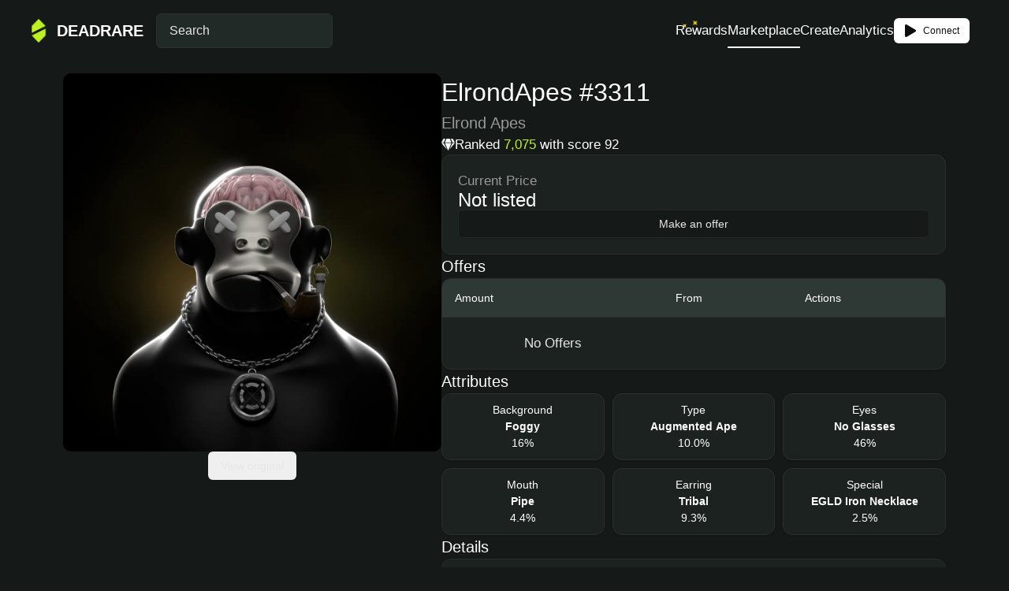

--- FILE ---
content_type: text/html; charset=utf-8
request_url: https://deadrare.io/nft/EAPES-8f3c1f-0cf0
body_size: 10561
content:
<!DOCTYPE html><html lang="en"><head><meta name="viewport" content="width=device-width" data-next-head=""/><title data-next-head="">ElrondApes #3311 - DEADRARE</title><link rel="icon" href="/favicon.png" type="image/png" data-next-head=""/><meta charSet="utf-8" data-next-head=""/><meta name="description" content="The first NFT Marketplace on the Alephium blockchain. All trades are decentralised and executed via Smart Contracts." data-next-head=""/><meta name="og:title" property="og:title" content="ElrondApes #3311 - DEADRARE" data-next-head=""/><meta name="og:description" property="og:description" content="The first NFT Marketplace on the Alephium blockchain. All trades are decentralised and executed via Smart Contracts." data-next-head=""/><meta property="og:image" content="https://image.deadrare.io?source=https://media.elrond.com/nfts/asset/QmRP9FVznm1xxa3FEsDENXhafRDaRWY6LKQdg8GygHNHKw/3311.png&amp;width=500&amp;height=500&amp;fit=cover&amp;position=centre&amp;upscale=true&amp;pixelArt=false" data-next-head=""/><meta property="og:site_name" content="DEADRARE" data-next-head=""/><meta property="og:type" content="website" data-next-head=""/><meta name="twitter:card" content="summary" data-next-head=""/><meta name="twitter:title" content="ElrondApes #3311 - DEADRARE" data-next-head=""/><meta name="twitter:description" content="The first NFT Marketplace on the Alephium blockchain. All trades are decentralised and executed via Smart Contracts." data-next-head=""/><meta name="twitter:image" content="https://image.deadrare.io?source=https://media.elrond.com/nfts/asset/QmRP9FVznm1xxa3FEsDENXhafRDaRWY6LKQdg8GygHNHKw/3311.png&amp;width=500&amp;height=500&amp;fit=cover&amp;position=centre&amp;upscale=true&amp;pixelArt=false" data-next-head=""/><meta name="twitter:site" content="DEADRARE" data-next-head=""/><meta name="twitter:creator" content="@DeadRareNft" data-next-head=""/><link rel="preload" as="image" imageSrcSet="/_next/image?url=%2Ffavicon.png&amp;w=32&amp;q=75 1x, /_next/image?url=%2Ffavicon.png&amp;w=64&amp;q=75 2x" data-next-head=""/><link rel="preload" as="image" imageSrcSet="/_next/image?url=https%3A%2F%2Fimage.deadrare.io%3Fsource%3Dhttps%3A%2F%2Fmedia.elrond.com%2Fnfts%2Fasset%2FQmRP9FVznm1xxa3FEsDENXhafRDaRWY6LKQdg8GygHNHKw%2F3311.png%26width%3D1200%26height%3D1200%26fit%3Dcover%26position%3Dcentre%26upscale%3Dtrue%26pixelArt%3Dfalse&amp;w=640&amp;q=75 640w, /_next/image?url=https%3A%2F%2Fimage.deadrare.io%3Fsource%3Dhttps%3A%2F%2Fmedia.elrond.com%2Fnfts%2Fasset%2FQmRP9FVznm1xxa3FEsDENXhafRDaRWY6LKQdg8GygHNHKw%2F3311.png%26width%3D1200%26height%3D1200%26fit%3Dcover%26position%3Dcentre%26upscale%3Dtrue%26pixelArt%3Dfalse&amp;w=750&amp;q=75 750w, /_next/image?url=https%3A%2F%2Fimage.deadrare.io%3Fsource%3Dhttps%3A%2F%2Fmedia.elrond.com%2Fnfts%2Fasset%2FQmRP9FVznm1xxa3FEsDENXhafRDaRWY6LKQdg8GygHNHKw%2F3311.png%26width%3D1200%26height%3D1200%26fit%3Dcover%26position%3Dcentre%26upscale%3Dtrue%26pixelArt%3Dfalse&amp;w=828&amp;q=75 828w, /_next/image?url=https%3A%2F%2Fimage.deadrare.io%3Fsource%3Dhttps%3A%2F%2Fmedia.elrond.com%2Fnfts%2Fasset%2FQmRP9FVznm1xxa3FEsDENXhafRDaRWY6LKQdg8GygHNHKw%2F3311.png%26width%3D1200%26height%3D1200%26fit%3Dcover%26position%3Dcentre%26upscale%3Dtrue%26pixelArt%3Dfalse&amp;w=1080&amp;q=75 1080w, /_next/image?url=https%3A%2F%2Fimage.deadrare.io%3Fsource%3Dhttps%3A%2F%2Fmedia.elrond.com%2Fnfts%2Fasset%2FQmRP9FVznm1xxa3FEsDENXhafRDaRWY6LKQdg8GygHNHKw%2F3311.png%26width%3D1200%26height%3D1200%26fit%3Dcover%26position%3Dcentre%26upscale%3Dtrue%26pixelArt%3Dfalse&amp;w=1200&amp;q=75 1200w, /_next/image?url=https%3A%2F%2Fimage.deadrare.io%3Fsource%3Dhttps%3A%2F%2Fmedia.elrond.com%2Fnfts%2Fasset%2FQmRP9FVznm1xxa3FEsDENXhafRDaRWY6LKQdg8GygHNHKw%2F3311.png%26width%3D1200%26height%3D1200%26fit%3Dcover%26position%3Dcentre%26upscale%3Dtrue%26pixelArt%3Dfalse&amp;w=1920&amp;q=75 1920w, /_next/image?url=https%3A%2F%2Fimage.deadrare.io%3Fsource%3Dhttps%3A%2F%2Fmedia.elrond.com%2Fnfts%2Fasset%2FQmRP9FVznm1xxa3FEsDENXhafRDaRWY6LKQdg8GygHNHKw%2F3311.png%26width%3D1200%26height%3D1200%26fit%3Dcover%26position%3Dcentre%26upscale%3Dtrue%26pixelArt%3Dfalse&amp;w=2048&amp;q=75 2048w, /_next/image?url=https%3A%2F%2Fimage.deadrare.io%3Fsource%3Dhttps%3A%2F%2Fmedia.elrond.com%2Fnfts%2Fasset%2FQmRP9FVznm1xxa3FEsDENXhafRDaRWY6LKQdg8GygHNHKw%2F3311.png%26width%3D1200%26height%3D1200%26fit%3Dcover%26position%3Dcentre%26upscale%3Dtrue%26pixelArt%3Dfalse&amp;w=3840&amp;q=75 3840w" imageSizes="100vw" data-next-head=""/><link rel="preconnect" href="https://fonts.gstatic.com" crossorigin="true"/><link rel="preload" as="style" href="https://fonts.googleapis.com/css2?family=Bebas+Neue&amp;display=swap"/><link rel="stylesheet" href="https://fonts.googleapis.com/css2?family=Bebas+Neue&amp;display=swap" media="print"/><noscript><link rel="stylesheet" href="https://fonts.googleapis.com/css2?family=Bebas+Neue&amp;display=swap"/></noscript><script async="" src="https://www.googletagmanager.com/gtag/js?id=G-RFEBB99ZFE"></script><script>
            window.dataLayer = window.dataLayer || [];
            function gtag(){dataLayer.push(arguments);}
            gtag('js', new Date());
            gtag('config', 'G-RFEBB99ZFE', {
              page_path: window.location.pathname,
            });
          </script><link rel="preload" href="/_next/static/css/32374f3ed7ff198f.css" as="style"/><link rel="stylesheet" href="/_next/static/css/32374f3ed7ff198f.css" data-n-g=""/><noscript data-n-css=""></noscript><script defer="" nomodule="" src="/_next/static/chunks/polyfills-42372ed130431b0a.js"></script><script src="/_next/static/chunks/webpack-98e76542b1fb8e60.js" defer=""></script><script src="/_next/static/chunks/framework-b9fd9bcc3ecde907.js" defer=""></script><script src="/_next/static/chunks/main-43ae9666150c3a8c.js" defer=""></script><script src="/_next/static/chunks/pages/_app-2caba29866507914.js" defer=""></script><script src="/_next/static/chunks/44f25b85-81753a62c70d8d40.js" defer=""></script><script src="/_next/static/chunks/2452-03520bb25ed9f931.js" defer=""></script><script src="/_next/static/chunks/5763-66b8b5bfebe24314.js" defer=""></script><script src="/_next/static/chunks/9659-9f4c4047f82bd793.js" defer=""></script><script src="/_next/static/chunks/2228-e423c831a13f59a7.js" defer=""></script><script src="/_next/static/chunks/5735-eed6d9e0d686f129.js" defer=""></script><script src="/_next/static/chunks/7099-a438d045e5e3fec6.js" defer=""></script><script src="/_next/static/chunks/9846-25e522381a0ad15b.js" defer=""></script><script src="/_next/static/chunks/2779-aa7320f35bd79343.js" defer=""></script><script src="/_next/static/chunks/2084-01622257fe9e8f53.js" defer=""></script><script src="/_next/static/chunks/8742-ece379beb988526b.js" defer=""></script><script src="/_next/static/chunks/6767-9645a9447d1e4e06.js" defer=""></script><script src="/_next/static/chunks/5043-49daeb251ff027e2.js" defer=""></script><script src="/_next/static/chunks/pages/nft/%5BnftId%5D-4c2e702ac4e8ba88.js" defer=""></script><script src="/_next/static/UaG4cq94qc_cOGoNfvrxa/_buildManifest.js" defer=""></script><script src="/_next/static/UaG4cq94qc_cOGoNfvrxa/_ssgManifest.js" defer=""></script></head><body><div id="__next"><script>((e,i,s,u,m,a,l,h)=>{let d=document.documentElement,w=["light","dark"];function p(n){(Array.isArray(e)?e:[e]).forEach(y=>{let k=y==="class",S=k&&a?m.map(f=>a[f]||f):m;k?(d.classList.remove(...S),d.classList.add(a&&a[n]?a[n]:n)):d.setAttribute(y,n)}),R(n)}function R(n){h&&w.includes(n)&&(d.style.colorScheme=n)}function c(){return window.matchMedia("(prefers-color-scheme: dark)").matches?"dark":"light"}if(u)p(u);else try{let n=localStorage.getItem(i)||s,y=l&&n==="system"?c():n;p(y)}catch(n){}})("class","theme","dark",null,["light","dark"],null,false,true)</script><div class="w-full flex flex-col flex-1 min-h-screen bg-background"><div class="min-h-screen mb-[60px]"><div class="flex flex-row justify-center"><div class="flex-1 flex flex-col w-full max-w-[1200px]"><div class="fixed bottom-2.5 right-2.5 flex flex-col-reverse z-[9999]"></div><nav class="overflow-hidden flex justify-between items-center my-3 gap-5 lg:mt-4"><nav class="overflow-hidden flex justify-between items-center pl-4 gap-5 lg:pl-0"><a href="/"><div class="h-full flex items-center -ml-1.5 cursor-pointer"><div class="w-[30px] h-[30px]"><span style="box-sizing:border-box;display:inline-block;overflow:hidden;width:initial;height:initial;background:none;opacity:1;border:0;margin:0;padding:0;position:relative;max-width:100%"><span style="box-sizing:border-box;display:block;width:initial;height:initial;background:none;opacity:1;border:0;margin:0;padding:0;max-width:100%"><img style="display:block;max-width:100%;width:initial;height:initial;background:none;opacity:1;border:0;margin:0;padding:0" alt="" aria-hidden="true" src="data:image/svg+xml,%3csvg%20xmlns=%27http://www.w3.org/2000/svg%27%20version=%271.1%27%20width=%2730%27%20height=%2730%27/%3e"/></span><img alt="DEADRARE Emerald" srcSet="/_next/image?url=%2Ffavicon.png&amp;w=32&amp;q=75 1x, /_next/image?url=%2Ffavicon.png&amp;w=64&amp;q=75 2x" src="/_next/image?url=%2Ffavicon.png&amp;w=64&amp;q=75" decoding="async" data-nimg="intrinsic" style="position:absolute;top:0;left:0;bottom:0;right:0;box-sizing:border-box;padding:0;border:none;margin:auto;display:block;width:0;height:0;min-width:100%;max-width:100%;min-height:100%;max-height:100%;object-fit:cover"/></span></div><h4 class="text-xl leading-[150%] font-heading uppercase font-bold ml-2 text-white">Deadrare</h4></div></a><div class="hidden md:block md:w-56 ml-4"><span type="button" aria-haspopup="dialog" aria-expanded="false" aria-controls="radix-:Rj6d6:" data-state="closed"><button class="flex items-center h-11 w-full rounded-md border bg-input px-4 py-2 text-base shadow-sm text-left text-foreground/60 hover:bg-input/90 transition-colors">Search</button></span></div></nav><div class="p-0 hidden flex-row flex-1 justify-end items-center m-0 lg:flex"><ul class="flex flex-row gap-[30px] list-none mr-2.5 items-center"><li class="flex flex-col items-center mt-2.5 max-sm:hidden"><a href="/rewards"><div class="flex text-[17px] text-white"><span class="inline-block relative"><span class="absolute block motion-safe:animate-come-in-out" style="top:70%;left:41%"><svg class="block motion-safe:animate-spin-slow" width="18" height="18" viewBox="0 0 68 68" fill="none"><path d="M26.5 25.5C19.0043 33.3697 0 34 0 34C0 34 19.1013 35.3684 26.5 43.5C33.234 50.901 34 68 34 68C34 68 36.9884 50.7065 44.5 43.5C51.6431 36.647 68 34 68 34C68 34 51.6947 32.0939 44.5 25.5C36.5605 18.2235 34 0 34 0C34 0 33.6591 17.9837 26.5 25.5Z" fill="#efcb17"></path></svg></span><span class="absolute block motion-safe:animate-come-in-out" style="top:60%;left:23%"><svg class="block motion-safe:animate-spin-slow" width="15" height="15" viewBox="0 0 68 68" fill="none"><path d="M26.5 25.5C19.0043 33.3697 0 34 0 34C0 34 19.1013 35.3684 26.5 43.5C33.234 50.901 34 68 34 68C34 68 36.9884 50.7065 44.5 43.5C51.6431 36.647 68 34 68 34C68 34 51.6947 32.0939 44.5 25.5C36.5605 18.2235 34 0 34 0C34 0 33.6591 17.9837 26.5 25.5Z" fill="#efcb17"></path></svg></span><span class="absolute block motion-safe:animate-come-in-out" style="top:-20%;left:62%"><svg class="block motion-safe:animate-spin-slow" width="13" height="13" viewBox="0 0 68 68" fill="none"><path d="M26.5 25.5C19.0043 33.3697 0 34 0 34C0 34 19.1013 35.3684 26.5 43.5C33.234 50.901 34 68 34 68C34 68 36.9884 50.7065 44.5 43.5C51.6431 36.647 68 34 68 34C68 34 51.6947 32.0939 44.5 25.5C36.5605 18.2235 34 0 34 0C34 0 33.6591 17.9837 26.5 25.5Z" fill="#efcb17"></path></svg></span><div class="relative z-[1]">Rewards</div></span></div></a><div class="mt-2 h-0.5 transition-[width] duration-300 bg-white w-0"></div></li><li class="flex flex-col items-center mt-2.5 max-sm:hidden"><a href="/"><div class="flex text-[17px] text-white">Marketplace</div></a><div class="mt-2 h-0.5 transition-[width] duration-300 bg-white w-full"></div></li><li class="flex flex-col items-center mt-2.5 max-sm:hidden"><a href="/creators"><div class="flex text-[17px] text-white">Create</div></a><div class="mt-2 h-0.5 transition-[width] duration-300 bg-white w-0"></div></li><li class="flex flex-col items-center mt-2.5 max-sm:hidden"><a href="/analytics"><div class="flex text-[17px] text-white">Analytics</div></a><div class="mt-2 h-0.5 transition-[width] duration-300 bg-white w-0"></div></li><button class="inline-flex items-center justify-center gap-2 whitespace-nowrap font-medium transition-colors focus-visible:outline-none focus-visible:ring-1 focus-visible:ring-ring disabled:pointer-events-none disabled:opacity-50 [&amp;_svg]:pointer-events-none [&amp;_svg]:size-4 [&amp;_svg]:shrink-0 bg-primary text-primary-foreground shadow-sm hover:bg-primary/90 border border-transparent h-8 rounded-md px-3 text-xs"><svg stroke="currentColor" fill="currentColor" stroke-width="0" viewBox="0 0 448 512" class="mr-2" height="1em" width="1em" xmlns="http://www.w3.org/2000/svg"><path d="M424.4 214.7L72.4 6.6C43.8-10.3 0 6.1 0 47.9V464c0 37.5 40.7 60.1 72.4 41.3l352-208c31.4-18.5 31.5-64.1 0-82.6z"></path></svg>Connect</button></ul></div><div class="flex flex-row items-center gap-5 pr-4 lg:hidden"><div class="h-full flex items-center text-[25px] bg-none border-none cursor-pointer"><svg stroke="currentColor" fill="currentColor" stroke-width="0" viewBox="0 0 512 512" color="#fff" style="color:#fff" height="1em" width="1em" xmlns="http://www.w3.org/2000/svg"><path d="M505 442.7L405.3 343c-4.5-4.5-10.6-7-17-7H372c27.6-35.3 44-79.7 44-128C416 93.1 322.9 0 208 0S0 93.1 0 208s93.1 208 208 208c48.3 0 92.7-16.4 128-44v16.3c0 6.4 2.5 12.5 7 17l99.7 99.7c9.4 9.4 24.6 9.4 33.9 0l28.3-28.3c9.4-9.4 9.4-24.6.1-34zM208 336c-70.7 0-128-57.2-128-128 0-70.7 57.2-128 128-128 70.7 0 128 57.2 128 128 0 70.7-57.2 128-128 128z"></path></svg></div><div class="h-full flex items-center text-[30px] bg-none border-none cursor-pointer"><svg stroke="currentColor" fill="currentColor" stroke-width="0" viewBox="0 0 448 512" color="#fff" style="color:#fff" height="1em" width="1em" xmlns="http://www.w3.org/2000/svg"><path d="M16 132h416c8.837 0 16-7.163 16-16V76c0-8.837-7.163-16-16-16H16C7.163 60 0 67.163 0 76v40c0 8.837 7.163 16 16 16zm0 160h416c8.837 0 16-7.163 16-16v-40c0-8.837-7.163-16-16-16H16c-8.837 0-16 7.163-16 16v40c0 8.837 7.163 16 16 16zm0 160h416c8.837 0 16-7.163 16-16v-40c0-8.837-7.163-16-16-16H16c-8.837 0-16 7.163-16 16v40c0 8.837 7.163 16 16 16z"></path></svg></div></div></nav></div></div><div class="w-full mb-[100px]"><div class="flex flex-row justify-center px-4 md:px-5 lg:px-20"><div class="flex-1 flex flex-col w-full max-w-[1200px]"><div class="w-full mb-[10px]"><nav aria-label="breadcrumb" class="mt-2.5 flex flex-row items-center"><button class="inline-flex items-center justify-center gap-2 whitespace-nowrap font-medium transition-colors focus-visible:outline-none focus-visible:ring-1 focus-visible:ring-ring disabled:pointer-events-none disabled:opacity-50 [&amp;_svg]:pointer-events-none [&amp;_svg]:shrink-0 hover:bg-background-5 rounded-md p-0 h-6 px-3 text-xs [&amp;_svg]:size-8 md:hidden"><svg xmlns="http://www.w3.org/2000/svg" width="24" height="24" viewBox="0 0 24 24" fill="none" stroke="currentColor" stroke-width="2" stroke-linecap="round" stroke-linejoin="round" class="lucide lucide-chevron-left" aria-hidden="true"><path d="m15 18-6-6 6-6"></path></svg></button><div class="flex flex-row items-center [&amp;&gt;*:not(:last-child)]:hidden md:[&amp;&gt;*:not(:last-child)]:flex"></div></nav></div><div class="flex flex-col gap-10"><div class="flex flex-col gap-10 md:flex-row"><div class="md:sticky md:top-5 md:self-start md:flex-[3]"><div class="flex flex-col items-center md:flex-1"><div class="w-full bg-grey-15 rounded-[10px] overflow-hidden"><span style="box-sizing:border-box;display:block;overflow:hidden;width:initial;height:initial;background:none;opacity:1;border:0;margin:0;padding:0;position:relative"><span style="box-sizing:border-box;display:block;width:initial;height:initial;background:none;opacity:1;border:0;margin:0;padding:0;padding-top:100%"></span><img alt="ElrondApes #3311" sizes="100vw" srcSet="/_next/image?url=https%3A%2F%2Fimage.deadrare.io%3Fsource%3Dhttps%3A%2F%2Fmedia.elrond.com%2Fnfts%2Fasset%2FQmRP9FVznm1xxa3FEsDENXhafRDaRWY6LKQdg8GygHNHKw%2F3311.png%26width%3D1200%26height%3D1200%26fit%3Dcover%26position%3Dcentre%26upscale%3Dtrue%26pixelArt%3Dfalse&amp;w=640&amp;q=75 640w, /_next/image?url=https%3A%2F%2Fimage.deadrare.io%3Fsource%3Dhttps%3A%2F%2Fmedia.elrond.com%2Fnfts%2Fasset%2FQmRP9FVznm1xxa3FEsDENXhafRDaRWY6LKQdg8GygHNHKw%2F3311.png%26width%3D1200%26height%3D1200%26fit%3Dcover%26position%3Dcentre%26upscale%3Dtrue%26pixelArt%3Dfalse&amp;w=750&amp;q=75 750w, /_next/image?url=https%3A%2F%2Fimage.deadrare.io%3Fsource%3Dhttps%3A%2F%2Fmedia.elrond.com%2Fnfts%2Fasset%2FQmRP9FVznm1xxa3FEsDENXhafRDaRWY6LKQdg8GygHNHKw%2F3311.png%26width%3D1200%26height%3D1200%26fit%3Dcover%26position%3Dcentre%26upscale%3Dtrue%26pixelArt%3Dfalse&amp;w=828&amp;q=75 828w, /_next/image?url=https%3A%2F%2Fimage.deadrare.io%3Fsource%3Dhttps%3A%2F%2Fmedia.elrond.com%2Fnfts%2Fasset%2FQmRP9FVznm1xxa3FEsDENXhafRDaRWY6LKQdg8GygHNHKw%2F3311.png%26width%3D1200%26height%3D1200%26fit%3Dcover%26position%3Dcentre%26upscale%3Dtrue%26pixelArt%3Dfalse&amp;w=1080&amp;q=75 1080w, /_next/image?url=https%3A%2F%2Fimage.deadrare.io%3Fsource%3Dhttps%3A%2F%2Fmedia.elrond.com%2Fnfts%2Fasset%2FQmRP9FVznm1xxa3FEsDENXhafRDaRWY6LKQdg8GygHNHKw%2F3311.png%26width%3D1200%26height%3D1200%26fit%3Dcover%26position%3Dcentre%26upscale%3Dtrue%26pixelArt%3Dfalse&amp;w=1200&amp;q=75 1200w, /_next/image?url=https%3A%2F%2Fimage.deadrare.io%3Fsource%3Dhttps%3A%2F%2Fmedia.elrond.com%2Fnfts%2Fasset%2FQmRP9FVznm1xxa3FEsDENXhafRDaRWY6LKQdg8GygHNHKw%2F3311.png%26width%3D1200%26height%3D1200%26fit%3Dcover%26position%3Dcentre%26upscale%3Dtrue%26pixelArt%3Dfalse&amp;w=1920&amp;q=75 1920w, /_next/image?url=https%3A%2F%2Fimage.deadrare.io%3Fsource%3Dhttps%3A%2F%2Fmedia.elrond.com%2Fnfts%2Fasset%2FQmRP9FVznm1xxa3FEsDENXhafRDaRWY6LKQdg8GygHNHKw%2F3311.png%26width%3D1200%26height%3D1200%26fit%3Dcover%26position%3Dcentre%26upscale%3Dtrue%26pixelArt%3Dfalse&amp;w=2048&amp;q=75 2048w, /_next/image?url=https%3A%2F%2Fimage.deadrare.io%3Fsource%3Dhttps%3A%2F%2Fmedia.elrond.com%2Fnfts%2Fasset%2FQmRP9FVznm1xxa3FEsDENXhafRDaRWY6LKQdg8GygHNHKw%2F3311.png%26width%3D1200%26height%3D1200%26fit%3Dcover%26position%3Dcentre%26upscale%3Dtrue%26pixelArt%3Dfalse&amp;w=3840&amp;q=75 3840w" src="/_next/image?url=https%3A%2F%2Fimage.deadrare.io%3Fsource%3Dhttps%3A%2F%2Fmedia.elrond.com%2Fnfts%2Fasset%2FQmRP9FVznm1xxa3FEsDENXhafRDaRWY6LKQdg8GygHNHKw%2F3311.png%26width%3D1200%26height%3D1200%26fit%3Dcover%26position%3Dcentre%26upscale%3Dtrue%26pixelArt%3Dfalse&amp;w=3840&amp;q=75" decoding="async" data-nimg="responsive" style="position:absolute;top:0;left:0;bottom:0;right:0;box-sizing:border-box;padding:0;border:none;margin:auto;display:block;width:0;height:0;min-width:100%;max-width:100%;min-height:100%;max-height:100%;object-fit:cover"/></span></div><a href="https://media.elrond.com/nfts/asset/QmRP9FVznm1xxa3FEsDENXhafRDaRWY6LKQdg8GygHNHKw/3311.png" target="_blank" rel="noreferrer noopener"><button class="inline-flex items-center justify-center gap-2 whitespace-nowrap rounded-md text-sm font-medium transition-colors focus-visible:outline-none focus-visible:ring-1 focus-visible:ring-ring disabled:pointer-events-none disabled:opacity-50 [&amp;_svg]:pointer-events-none [&amp;_svg]:size-4 [&amp;_svg]:shrink-0 hover:bg-background-5 h-9 px-4 py-2">View original</button></a></div></div><div class="flex flex-col gap-10 md:flex-[4]"><div class="flex flex-col gap-2.5"><h2 class="text-[32px] leading-[150%] font-heading text-white">ElrondApes #3311</h2><a href="/collection/null"><h4 class="text-xl leading-[150%] font-heading text-grey-6">Elrond Apes</h4></a><p class="text-[17px] leading-[150%] text-white"><div class="flex items-center gap-2.5"><svg stroke="currentColor" fill="currentColor" stroke-width="0" viewBox="0 0 576 512" height="1em" width="1em" xmlns="http://www.w3.org/2000/svg"><path d="M485.5 0L576 160H474.9L405.7 0h79.8zm-128 0l69.2 160H149.3L218.5 0h139zm-267 0h79.8l-69.2 160H0L90.5 0zM0 192h100.7l123 251.7c1.5 3.1-2.7 5.9-5 3.3L0 192zm148.2 0h279.6l-137 318.2c-1 2.4-4.5 2.4-5.5 0L148.2 192zm204.1 251.7l123-251.7H576L357.3 446.9c-2.3 2.7-6.5-.1-5-3.2z"></path></svg><div>Ranked <span class="text-green">7,075</span> with score <!-- -->92</div></div></p></div><div class="overflow-hidden rounded-xl bg-card border shadow p-5 flex flex-col gap-5"><div class="flex flex-col gap-2.5"><p class="text-[17px] leading-[150%] text-grey-6">Current Price</p><div class="items-center flex gap-2.5"><h3 class="text-2xl leading-[150%] font-heading text-white leading-none">Not listed</h3></div></div><div class="w-full flex flex-col gap-3 md:flex-row"><div class="md:hidden"><a href="/nft/EAPES-8f3c1f-0cf0/make-offer"><button class="inline-flex items-center justify-center gap-2 whitespace-nowrap rounded-md text-sm font-medium transition-colors focus-visible:outline-none focus-visible:ring-1 focus-visible:ring-ring disabled:pointer-events-none disabled:opacity-50 [&amp;_svg]:pointer-events-none [&amp;_svg]:size-4 [&amp;_svg]:shrink-0 bg-background-transparent border border-input shadow-sm hover:bg-background-3 h-9 px-4 py-2 w-full">Make an offer</button></a></div><div class="hidden md:block flex-1"><span type="button" aria-haspopup="dialog" aria-expanded="false" aria-controls="radix-:R26ijad6:" data-state="closed"><button class="inline-flex items-center justify-center gap-2 whitespace-nowrap rounded-md text-sm font-medium transition-colors focus-visible:outline-none focus-visible:ring-1 focus-visible:ring-ring disabled:pointer-events-none disabled:opacity-50 [&amp;_svg]:pointer-events-none [&amp;_svg]:size-4 [&amp;_svg]:shrink-0 bg-background-transparent border border-input shadow-sm hover:bg-background-3 h-9 px-4 py-2 w-full">Make an offer</button></span></div></div></div><div class="flex flex-col gap-2.5"><h4 class="text-xl leading-[150%] font-heading text-white">Offers</h4><div class="flex max-sm:flex-nowrap max-sm:overflow-x-auto max-sm:[-webkit-overflow-scrolling:touch] max-sm:[-ms-overflow-style:-ms-autohiding-scrollbar] max-sm:[&amp;::-webkit-scrollbar]:hidden max-sm:[&amp;&gt;*]:flex-[0_0_auto] md:w-full"><div class="w-full min-w-full"><div class="hidden md:block"><div class="overflow-hidden rounded-xl bg-card border shadow p-0"><div class="relative w-full overflow-auto"><table class="w-full caption-bottom text-base"><thead class="[&amp;_tr]:border-b hidden md:table-header-group"><tr class="border-b transition-colors hover:bg-background-3 data-[state=selected]:bg-background-3 cursor-pointer"><th class="h-12 px-4 text-sm text-left align-middle font-medium text-white bg-background-4 [&amp;:has([role=checkbox])]:pr-0 first:rounded-tl-lg last:rounded-tr-lg">Amount</th><th class="h-12 px-4 text-sm text-left align-middle font-medium text-white bg-background-4 [&amp;:has([role=checkbox])]:pr-0 first:rounded-tl-lg last:rounded-tr-lg">From</th><th class="h-12 px-4 text-sm text-left align-middle font-medium text-white bg-background-4 [&amp;:has([role=checkbox])]:pr-0 first:rounded-tl-lg last:rounded-tr-lg">Actions</th></tr></thead><tbody class="[&amp;_tr:last-child]:border-0"><p class="text-[17px] leading-[150%] text-white-text text-center flex justify-center p-5">No Offers</p></tbody></table></div></div></div><div class="md:hidden"><div class="overflow-hidden rounded-xl bg-card border shadow p-5 flex flex-col gap-5"><p class="text-[17px] leading-[150%] text-white-text text-center flex justify-center p-5">No Offers</p></div></div></div></div></div><div class="flex flex-col gap-2.5"><h4 class="text-xl leading-[150%] font-heading text-white">Attributes</h4><div class="grid grid-cols-2 auto-rows-[1fr_1fr] gap-2.5 md:grid-cols-3 md:auto-rows-[1fr_1fr_1fr]"><div class="flex min-w-0"><div class="rounded-xl bg-card border shadow w-full flex flex-col items-center box-border p-2.5 overflow-hidden"><p class="text-sm leading-[150%] text-white text-center overflow-hidden text-ellipsis line-clamp-1">Background</p><p class="text-sm leading-[150%] text-white text-center font-bold overflow-hidden text-ellipsis line-clamp-1">Foggy</p><p class="text-sm leading-[150%] text-white text-center overflow-hidden text-ellipsis line-clamp-1">16%</p></div></div><div class="flex min-w-0"><div class="rounded-xl bg-card border shadow w-full flex flex-col items-center box-border p-2.5 overflow-hidden"><p class="text-sm leading-[150%] text-white text-center overflow-hidden text-ellipsis line-clamp-1">Type</p><p class="text-sm leading-[150%] text-white text-center font-bold overflow-hidden text-ellipsis line-clamp-1">Augmented Ape</p><p class="text-sm leading-[150%] text-white text-center overflow-hidden text-ellipsis line-clamp-1">10.0%</p></div></div><div class="flex min-w-0"><div class="rounded-xl bg-card border shadow w-full flex flex-col items-center box-border p-2.5 overflow-hidden"><p class="text-sm leading-[150%] text-white text-center overflow-hidden text-ellipsis line-clamp-1">Eyes</p><p class="text-sm leading-[150%] text-white text-center font-bold overflow-hidden text-ellipsis line-clamp-1">No Glasses</p><p class="text-sm leading-[150%] text-white text-center overflow-hidden text-ellipsis line-clamp-1">46%</p></div></div><div class="flex min-w-0"><div class="rounded-xl bg-card border shadow w-full flex flex-col items-center box-border p-2.5 overflow-hidden"><p class="text-sm leading-[150%] text-white text-center overflow-hidden text-ellipsis line-clamp-1">Mouth</p><p class="text-sm leading-[150%] text-white text-center font-bold overflow-hidden text-ellipsis line-clamp-1">Pipe</p><p class="text-sm leading-[150%] text-white text-center overflow-hidden text-ellipsis line-clamp-1">4.4%</p></div></div><div class="flex min-w-0"><div class="rounded-xl bg-card border shadow w-full flex flex-col items-center box-border p-2.5 overflow-hidden"><p class="text-sm leading-[150%] text-white text-center overflow-hidden text-ellipsis line-clamp-1">Earring</p><p class="text-sm leading-[150%] text-white text-center font-bold overflow-hidden text-ellipsis line-clamp-1">Tribal</p><p class="text-sm leading-[150%] text-white text-center overflow-hidden text-ellipsis line-clamp-1">9.3%</p></div></div><div class="flex min-w-0"><div class="rounded-xl bg-card border shadow w-full flex flex-col items-center box-border p-2.5 overflow-hidden"><p class="text-sm leading-[150%] text-white text-center overflow-hidden text-ellipsis line-clamp-1">Special</p><p class="text-sm leading-[150%] text-white text-center font-bold overflow-hidden text-ellipsis line-clamp-1">EGLD Iron Necklace</p><p class="text-sm leading-[150%] text-white text-center overflow-hidden text-ellipsis line-clamp-1">2.5%</p></div></div></div></div><div class="flex flex-col gap-2.5"><h4 class="text-xl leading-[150%] font-heading text-white">Details</h4><div class="overflow-hidden rounded-xl bg-card border shadow p-0"><div class="relative w-full overflow-auto"><table class="w-full caption-bottom text-base"><tbody class="[&amp;_tr:last-child]:border-0"><tr class="border-b transition-colors hover:bg-background-3 data-[state=selected]:bg-background-3 cursor-pointer"><td class="p-3 align-middle [&amp;:has([role=checkbox])]:pr-0"><p class="text-[17px] leading-[150%] text-white-text">Owner</p></td><td class="p-3 align-middle [&amp;:has([role=checkbox])]:pr-0"><p class="text-[17px] leading-[150%] text-white-text"><a href="https://explorer.alephium.org/addresses/erd1qqqqqqqqqqqqqpgq575mqgaqe4f53rqc5ssczkxtsx4fs26l3azq9zwkaw" target="_blank" rel="noreferrer" class="text-link">erd1qqqq...zq9zwkaw</a></p></td></tr><tr class="border-b transition-colors hover:bg-background-3 data-[state=selected]:bg-background-3 cursor-pointer"><td class="p-3 align-middle [&amp;:has([role=checkbox])]:pr-0"><p class="text-[17px] leading-[150%] text-white-text">Contract</p></td><td class="p-3 align-middle [&amp;:has([role=checkbox])]:pr-0"><p class="text-[17px] leading-[150%] text-white-text"><a href="https://explorer.alephium.org/addresses/EAPES-8f3c1f" target="_blank" rel="noreferrer" class="text-link">EAPES-...8f3c1f</a></p></td></tr><tr class="border-b transition-colors hover:bg-background-3 data-[state=selected]:bg-background-3 cursor-pointer"><td class="p-3 align-middle [&amp;:has([role=checkbox])]:pr-0"><p class="text-[17px] leading-[150%] text-white-text">Contract Version</p></td><td class="p-3 align-middle [&amp;:has([role=checkbox])]:pr-0"><p class="text-[17px] leading-[150%] text-white-text">Custom</p></td></tr><tr class="border-b transition-colors hover:bg-background-3 data-[state=selected]:bg-background-3 cursor-pointer"><td class="p-3 align-middle [&amp;:has([role=checkbox])]:pr-0"><p class="text-[17px] leading-[150%] text-white-text">Artist Royalties</p></td><td class="p-3 align-middle [&amp;:has([role=checkbox])]:pr-0"><p class="text-[17px] leading-[150%] text-white-text">0.1<!-- -->%</p></td></tr><tr class="border-b transition-colors hover:bg-background-3 data-[state=selected]:bg-background-3 cursor-pointer"><td class="p-3 align-middle [&amp;:has([role=checkbox])]:pr-0"><p class="text-[17px] leading-[150%] text-white-text">Marketplace Fee</p></td><td class="p-3 align-middle [&amp;:has([role=checkbox])]:pr-0"><p class="text-[17px] leading-[150%] text-white-text">2<!-- -->%</p></td></tr><tr class="border-b transition-colors hover:bg-background-3 data-[state=selected]:bg-background-3 cursor-pointer"><td class="p-3 align-middle [&amp;:has([role=checkbox])]:pr-0"><p class="text-[17px] leading-[150%] text-white-text">Listing Fees</p></td><td class="p-3 align-middle [&amp;:has([role=checkbox])]:pr-0"><p class="text-[17px] leading-[150%] text-white-text">Free!</p></td></tr></tbody></table></div></div></div></div></div><div class="flex flex-col mt-5 gap-5"><div class="max-sm:flex-nowrap max-sm:overflow-x-auto max-sm:[-webkit-overflow-scrolling:touch] max-sm:[-ms-overflow-style:-ms-autohiding-scrollbar] max-sm:[&amp;::-webkit-scrollbar]:hidden max-sm:[&amp;&gt;*]:flex-[0_0_auto] md:w-full flex gap-[30px] justify-center w-full"><div dir="ltr" data-orientation="horizontal"><div role="tablist" aria-orientation="horizontal" class="inline-flex h-9 items-center justify-center rounded-lg bg-muted p-1 text-muted-foreground" tabindex="-1" data-orientation="horizontal" style="outline:none"><button type="button" role="tab" aria-selected="true" aria-controls="radix-:Rdad6:-content-sales" data-state="active" id="radix-:Rdad6:-trigger-sales" class="inline-flex items-center justify-center whitespace-nowrap rounded-md px-3 py-1 text-sm font-medium ring-offset-background transition-all focus-visible:outline-none focus-visible:ring-2 focus-visible:ring-ring focus-visible:ring-offset-2 disabled:pointer-events-none disabled:opacity-50 data-[state=active]:bg-background-5 data-[state=active]:text-foreground data-[state=active]:shadow" tabindex="-1" data-orientation="horizontal" data-radix-collection-item="">💰 Sales</button><button type="button" role="tab" aria-selected="false" aria-controls="radix-:Rdad6:-content-activity" data-state="inactive" id="radix-:Rdad6:-trigger-activity" class="inline-flex items-center justify-center whitespace-nowrap rounded-md px-3 py-1 text-sm font-medium ring-offset-background transition-all focus-visible:outline-none focus-visible:ring-2 focus-visible:ring-ring focus-visible:ring-offset-2 disabled:pointer-events-none disabled:opacity-50 data-[state=active]:bg-background-5 data-[state=active]:text-foreground data-[state=active]:shadow" tabindex="-1" data-orientation="horizontal" data-radix-collection-item="">⚡ Activity</button></div></div></div><div class="md:hidden"><div class="min-w-full"><div class="overflow-hidden rounded-xl bg-card border shadow p-0"><p class="text-[17px] leading-[150%] text-white-text w-full py-5 text-center">No sales history</p></div></div></div><div class="hidden md:block"><div class="flex max-sm:flex-nowrap max-sm:overflow-x-auto max-sm:[-webkit-overflow-scrolling:touch] max-sm:[-ms-overflow-style:-ms-autohiding-scrollbar] max-sm:[&amp;::-webkit-scrollbar]:hidden max-sm:[&amp;&gt;*]:flex-[0_0_auto] md:w-full"><div class="min-w-full"><div class="overflow-hidden rounded-xl bg-card border shadow p-0"><div class="relative w-full overflow-auto"><table class="w-full caption-bottom text-base"><thead class="[&amp;_tr]:border-b"><tr class="border-b transition-colors hover:bg-background-3 data-[state=selected]:bg-background-3 cursor-pointer"><th class="h-12 px-4 text-sm text-left align-middle font-medium text-white bg-background-4 [&amp;:has([role=checkbox])]:pr-0 first:rounded-tl-lg last:rounded-tr-lg w-10"></th><th class="h-12 px-4 text-sm text-left align-middle font-medium text-white bg-background-4 [&amp;:has([role=checkbox])]:pr-0 first:rounded-tl-lg last:rounded-tr-lg">Name</th><th class="h-12 px-4 text-sm text-left align-middle font-medium text-white bg-background-4 [&amp;:has([role=checkbox])]:pr-0 first:rounded-tl-lg last:rounded-tr-lg">Price</th><th class="h-12 px-4 text-sm text-left align-middle font-medium text-white bg-background-4 [&amp;:has([role=checkbox])]:pr-0 first:rounded-tl-lg last:rounded-tr-lg">From</th><th class="h-12 px-4 text-sm text-left align-middle font-medium text-white bg-background-4 [&amp;:has([role=checkbox])]:pr-0 first:rounded-tl-lg last:rounded-tr-lg">To</th><th class="h-12 px-4 text-sm text-left align-middle font-medium text-white bg-background-4 [&amp;:has([role=checkbox])]:pr-0 first:rounded-tl-lg last:rounded-tr-lg">Transaction</th><th class="h-12 px-4 text-sm text-left align-middle font-medium text-white bg-background-4 [&amp;:has([role=checkbox])]:pr-0 first:rounded-tl-lg last:rounded-tr-lg">Time</th></tr></thead><tbody class="[&amp;_tr:last-child]:border-0"><tr class="border-b transition-colors hover:bg-background-3 data-[state=selected]:bg-background-3 cursor-pointer"><td colSpan="7" class="text-[17px] leading-[150%] text-white-text w-full py-5 text-center">No sales history</td></tr></tbody></table></div></div></div></div></div><div class="mt-10 w-full flex justify-center"><button class="inline-flex items-center justify-center gap-2 whitespace-nowrap rounded-md text-sm font-medium transition-colors focus-visible:outline-none focus-visible:ring-1 focus-visible:ring-ring disabled:pointer-events-none disabled:opacity-50 [&amp;_svg]:pointer-events-none [&amp;_svg]:size-4 [&amp;_svg]:shrink-0 bg-primary text-primary-foreground shadow-sm hover:bg-primary/90 border border-transparent h-9 px-4 py-2">Load more</button></div></div></div></div></div></div></div><footer class="py-12 text-black-text bg-grey-15 border-t border-grey-05"><div class="flex flex-row justify-center px-4 md:px-5 lg:px-20"><div class="flex-1 flex flex-col w-full max-w-[1200px]"><div class="flex-1 flex flex-col md:flex-col justify-between"><div class="flex flex-col items-center md:items-start md:flex-row md:justify-between"><div class="flex flex-col md:flex-row"><div class="flex flex-col mb-8 pb-8 w-full items-center md:items-start md:border-b-0 md:w-auto md:mr-24"><p class="text-[17px] leading-[150%] text-green">Deadrare</p><div class="mt-5"><a href="/"><p class="text-[17px] leading-[150%] text-white-text">Marketplace</p></a></div><div class="mt-5"><a href="/leaderboard"><p class="text-[17px] leading-[150%] text-white-text">Leaderboard</p></a></div><div class="mt-5"><a href="/analytics"><p class="text-[17px] leading-[150%] text-white-text">Analytics</p></a></div><div class="mt-5"><a href="/my-wallet"><p class="text-[17px] leading-[150%] text-white-text">My Collection</p></a></div><div class="mt-5"><a href="https://docs.deadrare.io" target="_blank" rel="noreferrer noopener"><p class="text-[17px] leading-[150%] text-white-text">Docs</p></a></div><div class="mt-5"><a href="https://docs.deadrare.io/community/faqs/users" target="_blank" rel="noreferrer noopener"><p class="text-[17px] leading-[150%] text-white-text">FAQs</p></a></div></div><div class="flex flex-col mb-8 pb-8 w-full items-center md:items-start md:border-b-0 md:w-auto md:mr-24"><p class="text-[17px] leading-[150%] text-green">Creators</p><div class="mt-5"><a href="/collection/new"><p class="text-[17px] leading-[150%] text-white-text">External Listing</p></a></div><div class="mt-5"><a href="/collection/create"><p class="text-[17px] leading-[150%] text-white-text">Collection Generator</p></a></div><div class="mt-5"><a href="https://docs.deadrare.io/creators/minting-a-collection" target="_blank" rel="noreferrer noopener"><p class="text-[17px] leading-[150%] text-white-text">Minting Guide</p></a></div><div class="mt-5"><a href="/convert"><p class="text-[17px] leading-[150%] text-white-text">Address Convertor</p></a></div></div><div class="flex flex-col mb-8 pb-8 w-full items-center md:items-start md:border-b-0 md:w-auto md:mr-24"><p class="text-[17px] leading-[150%] text-green">Legal</p><div class="mt-5"><a href="https://docs.deadrare.io/legal/privacy-policy" target="_blank" rel="noreferrer noopener"><p class="text-[17px] leading-[150%] text-white-text">Privacy Policy</p></a></div><div class="mt-5"><a href="https://docs.deadrare.io/legal/terms-of-service" target="_blank" rel="noreferrer noopener"><p class="text-[17px] leading-[150%] text-white-text">Terms of Service</p></a></div></div></div><div class="relative w-[100px] h-[100px] mt-12 mb-20 md:mt-0"><span style="box-sizing:border-box;display:block;overflow:hidden;width:initial;height:initial;background:none;opacity:1;border:0;margin:0;padding:0;position:absolute;top:0;left:0;bottom:0;right:0"><img alt="DEADRARE Logo" src="[data-uri]" decoding="async" data-nimg="fill" style="position:absolute;top:0;left:0;bottom:0;right:0;box-sizing:border-box;padding:0;border:none;margin:auto;display:block;width:0;height:0;min-width:100%;max-width:100%;min-height:100%;max-height:100%;object-fit:contain"/><noscript><img alt="DEADRARE Logo" loading="lazy" decoding="async" data-nimg="fill" style="position:absolute;top:0;left:0;bottom:0;right:0;box-sizing:border-box;padding:0;border:none;margin:auto;display:block;width:0;height:0;min-width:100%;max-width:100%;min-height:100%;max-height:100%;object-fit:contain" sizes="100vw" srcSet="/_next/image?url=%2Ffavicon.png&amp;w=640&amp;q=75 640w, /_next/image?url=%2Ffavicon.png&amp;w=750&amp;q=75 750w, /_next/image?url=%2Ffavicon.png&amp;w=828&amp;q=75 828w, /_next/image?url=%2Ffavicon.png&amp;w=1080&amp;q=75 1080w, /_next/image?url=%2Ffavicon.png&amp;w=1200&amp;q=75 1200w, /_next/image?url=%2Ffavicon.png&amp;w=1920&amp;q=75 1920w, /_next/image?url=%2Ffavicon.png&amp;w=2048&amp;q=75 2048w, /_next/image?url=%2Ffavicon.png&amp;w=3840&amp;q=75 3840w" src="/_next/image?url=%2Ffavicon.png&amp;w=3840&amp;q=75"/></noscript></span></div></div><div class="flex flex-col items-center md:flex-row md:text-left md:justify-between"><div class="flex flex-col items-center md:flex-row md:w-full md:justify-between"><div class="flex mt-5 md:mr-5 md:mt-0"><a href="https://twitter.com/DeadRareNFT"><div class="text-[28px] mx-2.5 md:ml-0 md:mr-5"><svg stroke="currentColor" fill="currentColor" stroke-width="0" viewBox="0 0 512 512" color="var(--white-text)" style="color:var(--white-text)" height="1em" width="1em" xmlns="http://www.w3.org/2000/svg"><path d="M459.37 151.716c.325 4.548.325 9.097.325 13.645 0 138.72-105.583 298.558-298.558 298.558-59.452 0-114.68-17.219-161.137-47.106 8.447.974 16.568 1.299 25.34 1.299 49.055 0 94.213-16.568 130.274-44.832-46.132-.975-84.792-31.188-98.112-72.772 6.498.974 12.995 1.624 19.818 1.624 9.421 0 18.843-1.3 27.614-3.573-48.081-9.747-84.143-51.98-84.143-102.985v-1.299c13.969 7.797 30.214 12.67 47.431 13.319-28.264-18.843-46.781-51.005-46.781-87.391 0-19.492 5.197-37.36 14.294-52.954 51.655 63.675 129.3 105.258 216.365 109.807-1.624-7.797-2.599-15.918-2.599-24.04 0-57.828 46.782-104.934 104.934-104.934 30.213 0 57.502 12.67 76.67 33.137 23.715-4.548 46.456-13.32 66.599-25.34-7.798 24.366-24.366 44.833-46.132 57.827 21.117-2.273 41.584-8.122 60.426-16.243-14.292 20.791-32.161 39.308-52.628 54.253z"></path></svg></div></a><a href="http://discord.gg/nX3RFCNazK"><div class="text-[28px] mx-2.5 md:ml-0 md:mr-5"><svg stroke="currentColor" fill="currentColor" stroke-width="0" viewBox="0 0 640 512" color="var(--white-text)" style="color:var(--white-text)" height="1em" width="1em" xmlns="http://www.w3.org/2000/svg"><path d="M524.531,69.836a1.5,1.5,0,0,0-.764-.7A485.065,485.065,0,0,0,404.081,32.03a1.816,1.816,0,0,0-1.923.91,337.461,337.461,0,0,0-14.9,30.6,447.848,447.848,0,0,0-134.426,0,309.541,309.541,0,0,0-15.135-30.6,1.89,1.89,0,0,0-1.924-.91A483.689,483.689,0,0,0,116.085,69.137a1.712,1.712,0,0,0-.788.676C39.068,183.651,18.186,294.69,28.43,404.354a2.016,2.016,0,0,0,.765,1.375A487.666,487.666,0,0,0,176.02,479.918a1.9,1.9,0,0,0,2.063-.676A348.2,348.2,0,0,0,208.12,430.4a1.86,1.86,0,0,0-1.019-2.588,321.173,321.173,0,0,1-45.868-21.853,1.885,1.885,0,0,1-.185-3.126c3.082-2.309,6.166-4.711,9.109-7.137a1.819,1.819,0,0,1,1.9-.256c96.229,43.917,200.41,43.917,295.5,0a1.812,1.812,0,0,1,1.924.233c2.944,2.426,6.027,4.851,9.132,7.16a1.884,1.884,0,0,1-.162,3.126,301.407,301.407,0,0,1-45.89,21.83,1.875,1.875,0,0,0-1,2.611,391.055,391.055,0,0,0,30.014,48.815,1.864,1.864,0,0,0,2.063.7A486.048,486.048,0,0,0,610.7,405.729a1.882,1.882,0,0,0,.765-1.352C623.729,277.594,590.933,167.465,524.531,69.836ZM222.491,337.58c-28.972,0-52.844-26.587-52.844-59.239S193.056,219.1,222.491,219.1c29.665,0,53.306,26.82,52.843,59.239C275.334,310.993,251.924,337.58,222.491,337.58Zm195.38,0c-28.971,0-52.843-26.587-52.843-59.239S388.437,219.1,417.871,219.1c29.667,0,53.307,26.82,52.844,59.239C470.715,310.993,447.538,337.58,417.871,337.58Z"></path></svg></div></a></div><div class="flex justify-center mt-2.5 md:mt-0 md:justify-end"><p class="text-[17px] leading-[150%] text-white-text text-center">© 2024 DEADRARE</p></div></div></div></div></div></div></footer></div><div role="region" aria-label="Notifications (F8)" tabindex="-1" style="pointer-events:none"><ol tabindex="-1" class="fixed top-0 z-[100] flex max-h-screen w-full flex-col-reverse p-4 sm:bottom-0 sm:right-0 sm:top-auto sm:flex-col md:max-w-[420px]"></ol></div></div><script id="__NEXT_DATA__" type="application/json">{"props":{"pageProps":{"apolloState":{"ListingField:141":{"__typename":"ListingField","name":"Elrond Apes","id":"141","collectionTicker":"EAPES-8f3c1f","slug":null,"description":"ElrondApes is a collection of 10,000 unique 3D APEs living on the Elrond Blockchain.","imageUrl":"https://storage.googleapis.com/deadrare-bucket-production/b52a222b-f2e4-4961-867e-c2229405bc9b.png","launchpad":null,"imageRatio":null,"marketplaceApproved":true,"marketplaceApprovedDate":"2022-01-13T14:02:47.651591+00:00","isParentCollection":false,"totalVolume":102984.98128869991,"weeklyVolume":185.08,"dailyVolume":17.29,"weeklyChange":0.5389476136396727,"dailyChange":0.8479646885728298,"floorPrice":2.7,"rank":1,"showBadges":false,"mintPrice":null,"supply":null,"twitterLink":"https://twitter.com/ElrondApes","discordLink":null,"websiteLink":null,"pixelArt":false,"contractVersion":null,"stats":{"__typename":"AllStatsField","allTimeStats":{"__typename":"StatsField","totalSales":10737,"totalPrice":1.0299078128869992e+23,"averagePrice":9592137588590846000,"highestPrice":333000000000000000000},"weekStats":null}},"CachedNftField:EAPES-8f3c1f-0cf0":{"__typename":"CachedNftField","id":"EAPES-8f3c1f-0cf0","name":"ElrondApes #3311","collection":"EAPES-8f3c1f","attributes":"[{\"traitType\":\"Background\",\"value\":\"Foggy\"},{\"traitType\":\"Type\",\"value\":\"Augmented Ape\"},{\"traitType\":\"Eyes\",\"value\":\"No Glasses\"},{\"traitType\":\"Mouth\",\"value\":\"Pipe\"},{\"traitType\":\"Earring\",\"value\":\"Tribal\"},{\"traitType\":\"Special\",\"value\":\"EGLD Iron Necklace\"}]","nonce":3312,"url":"https://media.elrond.com/nfts/asset/QmRP9FVznm1xxa3FEsDENXhafRDaRWY6LKQdg8GygHNHKw/3311.png","royalties":10,"creator":"erd1qqqqqqqqqqqqqpgq7gma4udjeh3mwuq4lmk7wccgh0tenxu6yv5qc2csfy","rank":7075,"score":91.9588604335195,"badge":null,"earnRate":null,"listing":{"__ref":"ListingField:141"},"owners":[{"__typename":"OwnerField","address":"erd1qqqqqqqqqqqqqpgq575mqgaqe4f53rqc5ssczkxtsx4fs26l3azq9zwkaw","addressLinkedName":null,"balance":"1"}]},"ROOT_QUERY":{"__typename":"Query","cachedNftDetail({\"nftId\":\"EAPES-8f3c1f-0cf0\"})":{"__ref":"CachedNftField:EAPES-8f3c1f-0cf0"},"listOpenOffers({\"filters\":{\"blockchain\":\"ALEPHIUM\",\"nftId\":\"EAPES-8f3c1f-0cf0\"},\"pagination\":{\"limit\":10,\"offset\":0},\"sort\":\"HIGHEST_PRICE\"})":{"__typename":"ListOpenOffersField","results":[],"count":0},"listTrades({\"filters\":{\"collection\":\"EAPES-8f3c1f\",\"nftNonce\":\"3312\",\"traits\":[]},\"pagination\":{\"limit\":1,\"offset\":0},\"sort\":\"HIGHEST_PRICE\"})":{"__typename":"ListTradesField","count":0,"results":[]},"listSales({\"filters\":{\"blockchain\":\"ALEPHIUM\",\"collection\":\"EAPES-8f3c1f\",\"nftId\":\"EAPES-8f3c1f-0cf0\"},\"pagination\":{\"limit\":20}})":{"__typename":"ListSalesField","results":[],"count":1},"listingDetail({\"collectionTicker\":\"EAPES-8f3c1f\"})":{"__ref":"ListingField:141"},"collectionRarities({\"collectionTicker\":\"EAPES-8f3c1f\"})":[{"__typename":"RarityField","layer":"Clothes","traits":[{"__typename":"TraitCountField","key":"Basic Hoodie","count":0.0336},{"__typename":"TraitCountField","key":"Basic Tshirt","count":0.0456},{"__typename":"TraitCountField","key":"Bulletproof Jacket","count":0.0295},{"__typename":"TraitCountField","key":"Camo Tshirt","count":0.0344},{"__typename":"TraitCountField","key":"Carbon Synthetic Suit","count":0.0419},{"__typename":"TraitCountField","key":"Elrond Turtleneck","count":0.0421},{"__typename":"TraitCountField","key":"Fragile Stickers","count":0.044},{"__typename":"TraitCountField","key":"Hawaii Banana Shirt","count":0.0438},{"__typename":"TraitCountField","key":"Hawaii Flower Shirt","count":0.0505},{"__typename":"TraitCountField","key":"Hippie Tshirt","count":0.0362},{"__typename":"TraitCountField","key":"Kimono","count":0.0366},{"__typename":"TraitCountField","key":"Leather Apron","count":0.037},{"__typename":"TraitCountField","key":"Mandalorian Armor","count":0.0001},{"__typename":"TraitCountField","key":"Overall","count":0.0365},{"__typename":"TraitCountField","key":"Prisoner Tshirt","count":0.0381},{"__typename":"TraitCountField","key":"Puffer","count":0.029},{"__typename":"TraitCountField","key":"Retro-futur Explorer","count":0.0359},{"__typename":"TraitCountField","key":"Samurai Jacket","count":0.0132},{"__typename":"TraitCountField","key":"Spacesuit","count":0.0286},{"__typename":"TraitCountField","key":"Space Synthetic Jacket","count":0.0439},{"__typename":"TraitCountField","key":"Striped Tshirt","count":0.0342},{"__typename":"TraitCountField","key":"Tactical","count":0.019},{"__typename":"TraitCountField","key":"Tribal Torso","count":0.0346}]},{"__typename":"RarityField","layer":"Special","traits":[{"__typename":"TraitCountField","key":"Blood Cheek","count":0.0444},{"__typename":"TraitCountField","key":"Bowtie","count":0.0521},{"__typename":"TraitCountField","key":"Clown Nose","count":0.0624},{"__typename":"TraitCountField","key":"EGLD Gold Necklace","count":0.0202},{"__typename":"TraitCountField","key":"EGLD Iron Necklace","count":0.025},{"__typename":"TraitCountField","key":"EGLD Wood Necklace","count":0.028},{"__typename":"TraitCountField","key":"Exotic Flower","count":0.0562},{"__typename":"TraitCountField","key":"French Flag","count":0.0218},{"__typename":"TraitCountField","key":"Hunoape Charger","count":0.0095},{"__typename":"TraitCountField","key":"Katana","count":0.0498},{"__typename":"TraitCountField","key":"Lightning Necklace","count":0.0316},{"__typename":"TraitCountField","key":"Romania Flag","count":0.0166},{"__typename":"TraitCountField","key":"Tribal Piercing","count":0.052},{"__typename":"TraitCountField","key":"Trident","count":0.0591}]},{"__typename":"RarityField","layer":"Eyes","traits":[{"__typename":"TraitCountField","key":"3D Glasses","count":0.0321},{"__typename":"TraitCountField","key":"Cybermeta Tokyo Glasses","count":0.0461},{"__typename":"TraitCountField","key":"Cyborg","count":0.0595},{"__typename":"TraitCountField","key":"Diving Mask","count":0.0149},{"__typename":"TraitCountField","key":"Funny Nose Glasses","count":0.0383},{"__typename":"TraitCountField","key":"Green Visor","count":0.0426},{"__typename":"TraitCountField","key":"Love Glasses","count":0.0439},{"__typename":"TraitCountField","key":"MetaScreen EAC","count":0.0358},{"__typename":"TraitCountField","key":"MetaScreen Love","count":0.0247},{"__typename":"TraitCountField","key":"MetaScreen Matrix","count":0.0359},{"__typename":"TraitCountField","key":"MetaScreen Red Tornado","count":0.0344},{"__typename":"TraitCountField","key":"Monolaser Glasses","count":0.0431},{"__typename":"TraitCountField","key":"No Glasses","count":0.4637},{"__typename":"TraitCountField","key":"Steampunk","count":0.0522},{"__typename":"TraitCountField","key":"Zorro Mask","count":0.0329}]},{"__typename":"RarityField","layer":"Earring","traits":[{"__typename":"TraitCountField","key":"Banana","count":0.0104},{"__typename":"TraitCountField","key":"Punk","count":0.2718},{"__typename":"TraitCountField","key":"Tribal","count":0.0927}]},{"__typename":"RarityField","layer":"Background","traits":[{"__typename":"TraitCountField","key":"Aquaverse","count":0.0001},{"__typename":"TraitCountField","key":"Blue","count":0.0761},{"__typename":"TraitCountField","key":"Dark","count":0.1604},{"__typename":"TraitCountField","key":"Foggy","count":0.1645},{"__typename":"TraitCountField","key":"Gold","count":0.138},{"__typename":"TraitCountField","key":"Orange","count":0.0888},{"__typename":"TraitCountField","key":"Red","count":0.0914},{"__typename":"TraitCountField","key":"Retro Space","count":0.1226},{"__typename":"TraitCountField","key":"Tribal","count":0.1582}]},{"__typename":"RarityField","layer":"Mouth","traits":[{"__typename":"TraitCountField","key":"Basic","count":0.4375},{"__typename":"TraitCountField","key":"Bone","count":0.0644},{"__typename":"TraitCountField","key":"Bubble Gum","count":0.0423},{"__typename":"TraitCountField","key":"Candy Cane","count":0.0409},{"__typename":"TraitCountField","key":"Cigar","count":0.0439},{"__typename":"TraitCountField","key":"Exotic Flower","count":0.0417},{"__typename":"TraitCountField","key":"Lollipop","count":0.044},{"__typename":"TraitCountField","key":"Mustache","count":0.0389},{"__typename":"TraitCountField","key":"Octopus Tentacle","count":0.0397},{"__typename":"TraitCountField","key":"Pacifier","count":0.0388},{"__typename":"TraitCountField","key":"Party Blower","count":0.0408},{"__typename":"TraitCountField","key":"Pipe","count":0.0436},{"__typename":"TraitCountField","key":"Rose","count":0.0397},{"__typename":"TraitCountField","key":"Wheat","count":0.0439}]},{"__typename":"RarityField","layer":"Type","traits":[{"__typename":"TraitCountField","key":"Augmented Ape","count":0.1},{"__typename":"TraitCountField","key":"Basic Blue","count":0.2499},{"__typename":"TraitCountField","key":"Basic Red","count":0.2},{"__typename":"TraitCountField","key":"Camo","count":0.15},{"__typename":"TraitCountField","key":"Gold","count":0.08},{"__typename":"TraitCountField","key":"Platinum","count":0.12},{"__typename":"TraitCountField","key":"Robot","count":0.0302},{"__typename":"TraitCountField","key":"Zombie","count":0.07}]},{"__typename":"RarityField","layer":"Hat","traits":[{"__typename":"TraitCountField","key":"Alien Headband","count":0.0468},{"__typename":"TraitCountField","key":"Astronaut Helmet","count":0.0109},{"__typename":"TraitCountField","key":"Banana Head","count":0.0097},{"__typename":"TraitCountField","key":"Black Beanie","count":0.0318},{"__typename":"TraitCountField","key":"Bob","count":0.0421},{"__typename":"TraitCountField","key":"Bowler","count":0.0329},{"__typename":"TraitCountField","key":"Bunny Headband","count":0.0319},{"__typename":"TraitCountField","key":"Dandy","count":0.0289},{"__typename":"TraitCountField","key":"Gold Crown","count":0.0334},{"__typename":"TraitCountField","key":"Green Dad Hat","count":0.0309},{"__typename":"TraitCountField","key":"Honorary Dad Hat","count":0.0001},{"__typename":"TraitCountField","key":"Japanese Headband","count":0.0306},{"__typename":"TraitCountField","key":"Mandalorian Helmet","count":0.0001},{"__typename":"TraitCountField","key":"Paint","count":0.0275},{"__typename":"TraitCountField","key":"Party","count":0.0317},{"__typename":"TraitCountField","key":"Red Beanie","count":0.0326},{"__typename":"TraitCountField","key":"Red Dad Hat","count":0.0315},{"__typename":"TraitCountField","key":"Site Helmet","count":0.0394},{"__typename":"TraitCountField","key":"Skull","count":0.0453},{"__typename":"TraitCountField","key":"Sponge","count":0.0341},{"__typename":"TraitCountField","key":"Sugegasa","count":0.0323},{"__typename":"TraitCountField","key":"Tennis Headband","count":0.0349},{"__typename":"TraitCountField","key":"Viking","count":0.0449},{"__typename":"TraitCountField","key":"Welding Helmet","count":0.0158},{"__typename":"TraitCountField","key":"Wizard","count":0.0251}]}]}},"apolloClient":null}},"page":"/nft/[nftId]","query":{"nftId":"EAPES-8f3c1f-0cf0"},"buildId":"UaG4cq94qc_cOGoNfvrxa","runtimeConfig":{"DEPLOYMENT":"PRODUCTION"},"isFallback":false,"isExperimentalCompile":false,"gip":true,"scriptLoader":[]}</script></body></html>

--- FILE ---
content_type: application/javascript; charset=UTF-8
request_url: https://deadrare.io/_next/static/UaG4cq94qc_cOGoNfvrxa/_buildManifest.js
body_size: 1801
content:
self.__BUILD_MANIFEST=function(c,t,e,a,s,n,l,o,i,d,f,u,r,g,h,k,b,j,p,m,I,w,S,y,_,B,F){return{__rewrites:{afterFiles:[],beforeFiles:[],fallback:[]},__routerFilterStatic:{numItems:1,errorRate:1e-4,numBits:20,numHashes:14,bitArray:[0,0,1,i,l,l,i,i,l,l,i,i,l,l,l,i,i,l,l,l]},__routerFilterDynamic:{numItems:i,errorRate:1e-4,numBits:i,numHashes:NaN,bitArray:[]},"/":[c,t,a,e,S,"static/chunks/pages/index-ed54801cbc746fed.js"],"/404":["static/chunks/pages/404-adf0ae1c2cacd002.js"],"/_error":["static/chunks/pages/_error-c970d8b55ace1b48.js"],"/account/[account]":[c,t,a,n,o,r,"static/chunks/9006-9b8a83cff7f17844.js",e,s,d,f,g,y,"static/chunks/pages/account/[account]-778534514d271e22.js"],"/account/[account]/collection/[collectionSlug]":[c,t,a,n,o,r,k,b,e,s,d,f,h,g,j,_,"static/chunks/pages/account/[account]/collection/[collectionSlug]-4dcee558738999c1.js"],"/account/[account]/collection/[collectionSlug]/admin":[c,t,a,n,e,s,B,"static/chunks/pages/account/[account]/collection/[collectionSlug]/admin-f0124a2f9f82e278.js"],"/admin/withdraw":[c,t,a,e,s,"static/chunks/pages/admin/withdraw-a7ece9a49556db93.js"],"/analytics":[c,t,a,n,o,u,b,p,"static/chunks/8116-eed6d9e0d686f129.js",e,d,f,h,"static/chunks/pages/analytics-406717deb2d0233b.js"],"/collection/create":[c,t,n,m,e,s,I,"static/chunks/pages/collection/create-5bc9da02405a7bb1.js"],"/collection/new":[c,t,e,"static/chunks/pages/collection/new-821751b771fdbb69.js"],"/collection/new/[transactionId]":[c,t,a,n,m,e,s,I,"static/chunks/pages/collection/new/[transactionId]-4a6699921c4f8616.js"],"/collection/new/[transactionId]/samples":[c,t,a,n,m,e,s,I,"static/chunks/pages/collection/new/[transactionId]/samples-ef3b6ca69b68617b.js"],"/collection/[collectionSlug]":[c,t,a,n,o,u,r,k,b,p,e,s,d,f,g,j,_,"static/chunks/pages/collection/[collectionSlug]-894acda9c4ce7855.js"],"/collection/[collectionSlug]/admin/change-mint-price":[c,t,a,e,s,"static/chunks/pages/collection/[collectionSlug]/admin/change-mint-price-cac32b64e47eade4.js"],"/collection/[collectionSlug]/admin/change-owner":[c,t,e,s,"static/chunks/pages/collection/[collectionSlug]/admin/change-owner-14acec160c62382c.js"],"/collection/[collectionSlug]/admin/extend-mint":[c,t,n,e,s,B,"static/chunks/pages/collection/[collectionSlug]/admin/extend-mint-8ad1c39ea00a9a8a.js"],"/collection/[collectionSlug]/admin/reduce-mint":[c,t,e,s,"static/chunks/pages/collection/[collectionSlug]/admin/reduce-mint-dbdeed7de990a5de.js"],"/collection/[collectionSlug]/admin/upgrade-contract":[c,t,e,s,"static/chunks/pages/collection/[collectionSlug]/admin/upgrade-contract-f6a581b6f7b0e2be.js"],"/collection/[collectionSlug]/admin/withdraw":[c,t,a,e,s,"static/chunks/pages/collection/[collectionSlug]/admin/withdraw-35235ec0d1a047cc.js"],"/collection/[collectionSlug]/analytics":[c,t,a,n,o,u,k,b,p,"static/chunks/2684-0499055225d12b40.js",e,d,h,"static/chunks/pages/collection/[collectionSlug]/analytics-1d615a57ffc47251.js"],"/collection/[collectionSlug]/done":[c,t,e,"static/chunks/pages/collection/[collectionSlug]/done-d88f47d3e36423d5.js"],"/collection/[collectionSlug]/mint":[c,t,a,e,s,"static/chunks/pages/collection/[collectionSlug]/mint-3f5f50d19c57b95e.js"],"/collection-from-contract/[collectionTicker]":[c,t,e,"static/chunks/pages/collection-from-contract/[collectionTicker]-807d1741012a7ddd.js"],"/convert":[c,t,e,"static/chunks/pages/convert-4c7c5a15e074dcf7.js"],"/creators":[c,t,e,"static/chunks/pages/creators-9d4e0475f58bbd4e.js"],"/drops":[c,t,o,u,F,"static/chunks/2889-83bf42dfaaef4761.js",e,"static/chunks/pages/drops-9643ab803745b623.js"],"/drops/create":[c,t,n,o,u,F,"static/chunks/8210-56f5d292fcd6245e.js",e,"static/css/db6dec4e3575c10f.css","static/chunks/pages/drops/create-763cfa0eb38a6225.js"],"/drops/done":[c,t,e,"static/chunks/pages/drops/done-948eeab973a0f324.js"],"/leaderboard":[c,t,a,k,e,S,"static/chunks/pages/leaderboard-11683c170edbe84e.js"],"/me":[c,t,e,"static/chunks/pages/me-94e81c5faf834985.js"],"/my-wallet":[c,t,e,"static/chunks/pages/my-wallet-c377f96f02d91ae3.js"],"/my-wallet/activity":[c,t,a,n,o,e,d,h,"static/chunks/pages/my-wallet/activity-bfc60694e19532d3.js"],"/my-wallet/collections":[c,t,a,e,"static/chunks/pages/my-wallet/collections-090598210e6cf2f6.js"],"/my-wallet/offers":[c,t,a,n,r,e,s,g,y,"static/chunks/pages/my-wallet/offers-20614b178b583f62.js"],"/my-wallet/sales":[c,t,a,n,o,e,d,f,"static/chunks/pages/my-wallet/sales-f45fb70c1bcc811d.js"],"/nft/[nftId]":[c,t,a,n,o,r,e,s,d,f,h,g,j,"static/chunks/pages/nft/[nftId]-4c2e702ac4e8ba88.js"],"/nft/[nftId]/make-offer":[c,t,a,n,e,s,"static/chunks/pages/nft/[nftId]/make-offer-31d1d6c3ecc0039d.js"],"/nft/[nftId]/offer/[offerId]/accept":[c,t,a,n,e,s,"static/chunks/pages/nft/[nftId]/offer/[offerId]/accept-0658f489ae1f73ef.js"],"/nft/[nftId]/offer/[offerId]/change-price":[c,t,a,n,e,s,"static/chunks/pages/nft/[nftId]/offer/[offerId]/change-price-b63dc5a70ca7faa9.js"],"/nft/[nftId]/raw":[c,t,e,s,"static/chunks/pages/nft/[nftId]/raw-6c557a3826a5340e.js"],"/nft/[nftId]/sell":[c,t,a,n,e,s,"static/chunks/pages/nft/[nftId]/sell-af03549085287984.js"],"/nft/[nftId]/send":[c,t,n,e,d,"static/chunks/pages/nft/[nftId]/send-3cea4334c6767fac.js"],"/nft/[nftId]/[tradeId]/change-price":[c,t,a,n,e,s,"static/chunks/pages/nft/[nftId]/[tradeId]/change-price-3280c1108b25ac6f.js"],"/nft/[nftId]/[tradeId]/details":[c,t,e,s,"static/chunks/pages/nft/[nftId]/[tradeId]/details-767430b93e890e1f.js"],"/notifications":[c,"static/chunks/2e7e214a-aa3ad44cfd9281b1.js",t,o,"static/chunks/2328-af8f8db7f6623f14.js",e,"static/chunks/pages/notifications-66ab2c47e56108c9.js"],"/og-list":[c,t,a,o,u,e,"static/chunks/pages/og-list-b5a566fdba575195.js"],"/rewards":[c,t,a,n,"static/chunks/1573-08d9ba46660f3baf.js",e,d,"static/chunks/pages/rewards-edf84080c6a52583.js"],"/unlock":[c,t,e,"static/chunks/pages/unlock-a7d6194cf0dfa184.js"],sortedPages:["/","/404","/_app","/_error","/account/[account]","/account/[account]/collection/[collectionSlug]","/account/[account]/collection/[collectionSlug]/admin","/admin/withdraw","/analytics","/collection/create","/collection/new","/collection/new/[transactionId]","/collection/new/[transactionId]/samples","/collection/[collectionSlug]","/collection/[collectionSlug]/admin/change-mint-price","/collection/[collectionSlug]/admin/change-owner","/collection/[collectionSlug]/admin/extend-mint","/collection/[collectionSlug]/admin/reduce-mint","/collection/[collectionSlug]/admin/upgrade-contract","/collection/[collectionSlug]/admin/withdraw","/collection/[collectionSlug]/analytics","/collection/[collectionSlug]/done","/collection/[collectionSlug]/mint","/collection-from-contract/[collectionTicker]","/convert","/creators","/drops","/drops/create","/drops/done","/leaderboard","/me","/my-wallet","/my-wallet/activity","/my-wallet/collections","/my-wallet/offers","/my-wallet/sales","/nft/[nftId]","/nft/[nftId]/make-offer","/nft/[nftId]/offer/[offerId]/accept","/nft/[nftId]/offer/[offerId]/change-price","/nft/[nftId]/raw","/nft/[nftId]/sell","/nft/[nftId]/send","/nft/[nftId]/[tradeId]/change-price","/nft/[nftId]/[tradeId]/details","/notifications","/og-list","/rewards","/unlock"]}}("static/chunks/44f25b85-81753a62c70d8d40.js","static/chunks/2452-03520bb25ed9f931.js","static/chunks/7099-a438d045e5e3fec6.js","static/chunks/5763-66b8b5bfebe24314.js","static/chunks/9846-25e522381a0ad15b.js","static/chunks/9659-9f4c4047f82bd793.js",1,"static/chunks/2228-e423c831a13f59a7.js",0,"static/chunks/2779-aa7320f35bd79343.js","static/chunks/2084-01622257fe9e8f53.js","static/chunks/6565-3309fd2381341acc.js","static/chunks/5735-eed6d9e0d686f129.js","static/chunks/6767-9645a9447d1e4e06.js","static/chunks/8742-ece379beb988526b.js","static/chunks/6944-ab15fde753de4274.js","static/chunks/8125-98af19fc93719a8f.js","static/chunks/5043-49daeb251ff027e2.js","static/chunks/4430-7ce5a24476522be6.js","static/chunks/6005-dbcb55bfd5df8bf0.js","static/chunks/2868-e003e2bd9c042800.js",1e-4,"static/chunks/8777-6a849866ddc708cc.js","static/chunks/9553-c6d1f3ef48b247c3.js","static/chunks/2157-7d5599ccd5339914.js","static/chunks/4957-dd8a7bd85d4e015d.js","static/chunks/8388-e95c488c46e14383.js"),self.__BUILD_MANIFEST_CB&&self.__BUILD_MANIFEST_CB();

--- FILE ---
content_type: application/javascript; charset=UTF-8
request_url: https://deadrare.io/_next/static/chunks/pages/rewards-edf84080c6a52583.js
body_size: 4458
content:
(self.webpackChunk_N_E=self.webpackChunk_N_E||[]).push([[9316],{17253:(e,t,s)=>{"use strict";s.d(t,{A0:()=>i,BF:()=>x,Hj:()=>c,XI:()=>n,nA:()=>o,nd:()=>d});var l=s(37876),a=s(14232),r=s(8291);let n=a.forwardRef((e,t)=>{let{className:s,...a}=e;return(0,l.jsx)("div",{className:"relative w-full overflow-auto",children:(0,l.jsx)("table",{ref:t,className:(0,r.cn)("w-full caption-bottom text-base",s),...a})})});n.displayName="Table";let i=a.forwardRef((e,t)=>{let{className:s,...a}=e;return(0,l.jsx)("thead",{ref:t,className:(0,r.cn)("[&_tr]:border-b",s),...a})});i.displayName="TableHeader";let x=a.forwardRef((e,t)=>{let{className:s,...a}=e;return(0,l.jsx)("tbody",{ref:t,className:(0,r.cn)("[&_tr:last-child]:border-0",s),...a})});x.displayName="TableBody",a.forwardRef((e,t)=>{let{className:s,...a}=e;return(0,l.jsx)("tfoot",{ref:t,className:(0,r.cn)("border-t bg-muted/50 font-medium [&>tr]:last:border-b-0",s),...a})}).displayName="TableFooter";let c=a.forwardRef((e,t)=>{let{className:s,...a}=e;return(0,l.jsx)("tr",{ref:t,className:(0,r.cn)("border-b transition-colors hover:bg-background-3 data-[state=selected]:bg-background-3 cursor-pointer",s),...a})});c.displayName="TableRow";let d=a.forwardRef((e,t)=>{let{className:s,...a}=e;return(0,l.jsx)("th",{ref:t,className:(0,r.cn)("h-12 px-4 text-sm text-left align-middle font-medium text-white bg-background-4 [&:has([role=checkbox])]:pr-0 first:rounded-tl-lg last:rounded-tr-lg",s),...a})});d.displayName="TableHead";let o=a.forwardRef((e,t)=>{let{className:s,size:a="normal",...n}=e;return(0,l.jsx)("td",{ref:t,className:(0,r.cn)("p-3 align-middle [&:has([role=checkbox])]:pr-0","small"===a&&"py-1.5 px-1.5 text-xs leading-[21px]",s),...n})});o.displayName="TableCell",a.forwardRef((e,t)=>{let{className:s,...a}=e;return(0,l.jsx)("caption",{ref:t,className:(0,r.cn)("mt-4 text-base text-muted-foreground",s),...a})}).displayName="TableCaption"},18332:(e,t,s)=>{"use strict";s.d(t,{A:()=>i});var l=s(37876),a=s(14232),r=s(8291);let n=a.forwardRef((e,t)=>{let{mobileOnly:s=!0,className:a,children:n,...i}=e;return(0,l.jsx)("div",{ref:t,className:(0,r.cn)("flex",s?"max-sm:flex-nowrap max-sm:overflow-x-auto max-sm:[-webkit-overflow-scrolling:touch] max-sm:[-ms-overflow-style:-ms-autohiding-scrollbar] max-sm:[&::-webkit-scrollbar]:hidden max-sm:[&>*]:flex-[0_0_auto] md:w-full":"flex-nowrap overflow-x-auto [-webkit-overflow-scrolling:touch] [-ms-overflow-style:-ms-autohiding-scrollbar] [&::-webkit-scrollbar]:hidden [&>*]:flex-[0_0_auto]",a),...i,children:n})});n.displayName="HorizontalScroll";let i=n},27131:(e,t,s)=>{"use strict";s.d(t,{A:()=>n});var l=s(37876);s(14232);var a=s(8463),r=s(62779);let n=e=>{let{address:t,linkedName:s,maxLength:n=8}=e,i=s&&(0,r.uV)({name:s.name,address:t,capitalisation:s.capitalisation,expires:BigInt(1e3*s.expires)});return s&&i?s.capitalisation.length>n+3?(0,l.jsx)("span",{className:"text-green",children:s.capitalisation.slice(0,n)+"..."}):(0,l.jsx)("span",{className:"text-green",children:s.capitalisation}):(0,l.jsx)(l.Fragment,{children:(0,a.A)(null!=t?t:"",n/2)})}},48948:(e,t,s)=>{"use strict";s.r(t),s.d(t,{default:()=>J});var l=s(37876);s(14232);var a=s(38090),r=s(91367),n=s(72584),i=s(45324);let x={src:"/_next/static/media/bull-transparent.0b5d49db.png"};var c=s(91725),d=s(17253),o=s(18332),m=s(96010),h=s(26283),f=s(77889),j=s(28888),p=s(27630),u=s(27250),w=s(53137);function g(){let e=(0,j._)(["\n    query NftAccountRewards($filters: TimeSeriesFiltersField!, $pagination: SalePagination!) {\n        nftAccountRewards(\n            pagination: $pagination,\n            filters: $filters\n        ) {\n            account\n            reward\n            volume\n            currentDayReward\n            currentDayVolume\n            bonus\n            accountLinkedName{\n                ...LinkedName\n            }\n        }\n    }\n    ","\n"]);return g=function(){return e},e}let N=(0,p.J1)(g(),w.A);var v=s(68827),b=s.n(v);let A=e=>{let{size:t=18}=e;return(0,l.jsx)(b(),{src:"/icons/DARE.png",alt:"DARE",objectFit:"cover",layout:"fixed",width:t,height:t,priority:!0})};var y=s(70045),D=s(27131),R=s(39889),E=s(60312),k=s(32900),_=s(57735),S=s(66434);let F="2024-09-04T00:00:00Z",T="2024-10-04T00:00:00Z",P=new Date,L=new Date(T).getTime()>Date.now()?P:T,O=(0,y.A)(),z=e=>{var t;let s,{pageSize:a=20,showLoadMore:r=!0}=e,{data:n,networkStatus:i,fetchMore:x}=(s={notifyOnNetworkStatusChange:!0,variables:{filters:{start:F,end:L,tickPeriod:f.vJ.Day,blockchain:f.Hv.Alephium},pagination:{limit:a}}},(0,u.IT)(N,{context:{noAuth:!0},...s})),j=i===S.pT.loading,p=null!=(t=null==n?void 0:n.nftAccountRewards)?t:[],w=Math.ceil((new Date(T).getTime()-Date.now())/864e5),g=Math.ceil((new Date("2024-11-03T00:00:00Z").getTime()-Date.now())/864e5),v=864e5*Math.ceil(Date.now()/864e5);return(0,l.jsxs)(l.Fragment,{children:[(0,l.jsxs)("h4",{className:"text-xl leading-[150%] font-heading text-white-text text-center font-bold",children:[g>=0&&(0,l.jsxs)(l.Fragment,{children:[g," days of fees"]}),(0,l.jsx)("p",{}),w>=0&&(0,l.jsxs)(l.Fragment,{children:[w," days of DARE"]}),w<0&&(0,l.jsx)(l.Fragment,{children:"DARE rewards for this season have finished"})]}),g>=0&&(0,l.jsx)(R.Ay,{date:v,renderer:e=>{let{days:t,hours:s,minutes:a,seconds:r,completed:n}=e;return(0,l.jsx)("div",{className:"flex",children:(0,l.jsx)("p",{className:"text-[17px] leading-[150%] text-grey-5",children:n?(0,l.jsx)("span",{children:"\uD83D\uDE80\uD83D\uDE80\uD83D\uDE80"}):(0,l.jsxs)("span",{children:["Day resets in ",s,"h ",a,"m ",r,"s"]})})})}}),(0,l.jsx)("div",{className:"md:hidden",children:(0,l.jsx)("div",{className:"min-w-full flex flex-col gap-2.5",children:p.map((e,t)=>{var s,a,r,n,i;let x=(null!=(s=null==e?void 0:e.currentDayVolume)?s:0)/Number(k.ONE_ALPH),d=(null!=(a=null==e?void 0:e.volume)?a:0)/Number(k.ONE_ALPH)-x,o=(null!=(r=null==e?void 0:e.currentDayReward)?r:0)*1024,m=(null!=(n=null==e?void 0:e.reward)?n:0)*1024-o;return(0,l.jsx)(c.Zp,{className:"p-2.5 flex flex-col gap-2.5",children:(0,l.jsx)("div",{className:"flex gap-5",children:(0,l.jsxs)("div",{className:"flex-1 flex flex-col justify-center gap-1",children:[(0,l.jsxs)("div",{className:"flex justify-between mr-2.5",children:[(0,l.jsx)("p",{className:"text-[17px] leading-[150%] text-white-text",children:(0,l.jsx)("a",{href:"".concat(O.ELROND_EXPLORER,"/addresses/").concat(e.account),target:"_blank",rel:"noreferrer",className:"text-link",children:(0,l.jsx)(D.A,{address:null!=(i=e.account)?i:"",linkedName:e.accountLinkedName,maxLength:20})})}),(0,l.jsxs)("p",{className:"text-[17px] leading-[150%] text-white-text",children:["# ",t+1]})]}),(0,l.jsx)("div",{className:"flex justify-between mr-2.5",children:(0,l.jsxs)("p",{className:"text-[17px] leading-[150%] text-white-text flex items-center gap-2",children:[(0,l.jsx)(E.A,{size:16}),(0,_.A)(d.toString())," ",x>0&&(0,l.jsxs)("span",{className:"text-green",children:["+ ",(0,_.A)(x.toString())]}),10===e.bonus&&"\uD83D\uDD25"]})}),(0,l.jsx)("div",{className:"flex justify-between mr-2.5",children:(0,l.jsxs)("p",{className:"text-[17px] leading-[150%] text-white-text flex items-center gap-2",children:[(0,l.jsx)(A,{size:14}),(0,_.A)(m.toString())," ",o>0&&(0,l.jsxs)("span",{className:"text-green",children:["+ ",(0,_.A)(o.toString())]}),10===e.bonus&&"\uD83D\uDD25"]})})]})})},e.account)})})}),(0,l.jsx)("div",{className:"hidden md:block",children:(0,l.jsx)(o.A,{children:(0,l.jsx)("div",{className:"min-w-full",children:(0,l.jsx)(c.Zp,{noPadding:!0,children:(0,l.jsxs)(d.XI,{children:[(0,l.jsx)(d.A0,{children:(0,l.jsxs)(d.Hj,{children:[(0,l.jsx)(d.nd,{className:"w-20",children:"Rank"}),(0,l.jsx)(d.nd,{children:"Address"}),(0,l.jsx)(d.nd,{children:"ALPH Volume"}),(0,l.jsx)(d.nd,{children:"Rewards"})]})}),(0,l.jsxs)(d.BF,{children:[p.map((e,t)=>{var s,a,r,n,i;let x=(null!=(s=null==e?void 0:e.currentDayVolume)?s:0)/Number(k.ONE_ALPH),c=(null!=(a=null==e?void 0:e.volume)?a:0)/Number(k.ONE_ALPH)-x,o=(null!=(r=null==e?void 0:e.currentDayReward)?r:0)*1024,m=(null!=(n=null==e?void 0:e.reward)?n:0)*1024-o;return(0,l.jsxs)(d.Hj,{children:[(0,l.jsx)(d.nA,{className:"w-20",children:(0,l.jsxs)("p",{className:"text-[17px] leading-[150%] text-white-text",children:["#",t+1]})}),(0,l.jsx)(d.nA,{children:(0,l.jsx)("p",{className:"text-[17px] leading-[150%] text-white-text",children:(0,l.jsx)("a",{href:"".concat(O.ELROND_EXPLORER,"/addresses/").concat(e.account),target:"_blank",rel:"noreferrer",className:"text-link",children:(0,l.jsx)(D.A,{address:null!=(i=e.account)?i:"",linkedName:e.accountLinkedName,maxLength:20})})})}),(0,l.jsx)(d.nA,{children:(0,l.jsxs)("p",{className:"text-[17px] leading-[150%] text-white-text flex items-center gap-2",children:[(0,l.jsx)(E.A,{size:14}),(0,_.A)(c.toString())," ",x>0&&(0,l.jsxs)("span",{className:"text-green",children:["+ ",(0,_.A)(x.toString())]}),10===e.bonus&&"\uD83D\uDD25"]})}),(0,l.jsx)(d.nA,{children:(0,l.jsxs)("p",{className:"text-[17px] leading-[150%] text-white-text flex items-center gap-2",children:[(0,l.jsx)(A,{size:14}),(0,_.A)(m.toString())," ",o>0&&(0,l.jsxs)("span",{className:"text-green",children:["+ ",(0,_.A)(o.toString())]}),10===e.bonus&&"\uD83D\uDD25"]})})]},e.account)}),j&&[...Array(a).keys()].map(e=>(0,l.jsxs)(d.Hj,{children:[(0,l.jsx)(d.nA,{className:"w-20",children:(0,l.jsx)("p",{className:"text-[17px] leading-[150%] text-white-text",children:(0,l.jsx)(m.A,{width:"40px"})})}),(0,l.jsx)(d.nA,{children:(0,l.jsx)("p",{className:"text-[17px] leading-[150%] text-white-text",children:(0,l.jsx)(m.A,{width:"60px"})})}),(0,l.jsx)(d.nA,{children:(0,l.jsx)("p",{className:"text-[17px] leading-[150%] text-white-text",children:(0,l.jsx)(m.A,{width:"60px"})})}),(0,l.jsx)(d.nA,{children:(0,l.jsx)("p",{className:"text-[17px] leading-[150%] text-white-text",children:(0,l.jsx)(m.A,{width:"60px"})})})]},e))]})]})})})})}),r&&(0,l.jsx)("div",{className:"mt-10 w-full flex justify-center",children:(0,l.jsx)(h.$,{onClick:()=>{x({variables:{pagination:{limit:a,offset:p.length}},updateQuery:(e,t)=>{var s,l;let{fetchMoreResult:a}=t;if(!a)return e;let r=null!=(s=null==e?void 0:e.nftAccountRewards)?s:[],n=null!=(l=null==a?void 0:a.nftAccountRewards)?l:[];return{...e,nftAccountRewards:[...r,...n]}}})},children:"Load more"})})]})};var H=s(14099),C=s(25763),Z=s(86969);let M=()=>{var e,t;let{data:s,loading:a}=(0,Z.A)({variables:{filters:{blockchain:f.Hv.Alephium}}}),r=null==s||null==(e=s.stats)?void 0:e.seasonOneStats,n=new C.A(null!=(t=null==r?void 0:r.totalPrice)?t:0).shiftedBy(-18).toNumber(),i=.02*n,x=(Math.ceil(Math.min(Date.now(),new Date(T).getTime())-new Date(F).getTime())/864e5+2)*1024,d=i/x;return(0,l.jsx)("div",{className:"flex flex-col items-center",children:(0,l.jsxs)("div",{className:"w-full grid grid-cols-2 auto-rows-[1fr_1fr] gap-2.5 md:grid-cols-4 md:auto-rows-[1fr_1fr_1fr_1fr]",children:[(0,l.jsxs)(c.Zp,{className:"p-1.5 flex flex-col items-center",children:[(0,l.jsx)(H.J,{className:"text-ellipsis overflow-hidden whitespace-nowrap",size:"small",children:"SEASON VOLUME"}),(0,l.jsx)("p",{className:"text-sm leading-[150%] text-white-text flex items-center gap-2",children:a?(0,l.jsx)(m.A,{width:"60px"}):n?(0,l.jsxs)(l.Fragment,{children:[(0,l.jsx)(E.A,{size:12})," ",(0,l.jsx)("strong",{children:(0,_.A)((null!=n?n:0).toString())})]}):"-"})]}),(0,l.jsxs)(c.Zp,{className:"p-1.5 flex flex-col items-center",children:[(0,l.jsx)(H.J,{className:"text-ellipsis overflow-hidden whitespace-nowrap",size:"small",children:"FEES EARNED"}),(0,l.jsx)("p",{className:"text-sm leading-[150%] text-white-text flex items-center gap-2",children:a?(0,l.jsx)(m.A,{width:"60px"}):i?(0,l.jsxs)(l.Fragment,{children:[(0,l.jsx)(E.A,{size:12})," ",(0,l.jsx)("strong",{children:(0,_.A)((null!=i?i:0).toString())})]}):"-"})]}),(0,l.jsxs)(c.Zp,{className:"p-1.5 flex flex-col items-center",children:[(0,l.jsx)(H.J,{className:"text-ellipsis overflow-hidden whitespace-nowrap",size:"small",children:"DARE GENERATED"}),(0,l.jsx)("p",{className:"text-sm leading-[150%] text-white-text",children:a?(0,l.jsx)(m.A,{width:"60px"}):x?(0,l.jsxs)(l.Fragment,{children:[(0,l.jsx)(A,{size:12})," ",(0,l.jsx)("strong",{children:(0,_.A)(x.toString())})]}):"-"})]}),(0,l.jsxs)(c.Zp,{className:"p-1.5 flex flex-col items-center",children:[(0,l.jsx)(H.J,{className:"text-ellipsis overflow-hidden whitespace-nowrap",size:"small",children:"ALPH PER DARE"}),(0,l.jsx)("p",{className:"text-sm leading-[150%] text-white-text flex items-center gap-2",children:a?(0,l.jsx)(m.A,{width:"60px"}):d?(0,l.jsxs)(l.Fragment,{children:[(0,l.jsx)(E.A,{size:12})," ",(0,l.jsx)("strong",{children:(0,_.A)((null!=d?d:0).toString())})]}):"-"})]})]})})},$="The top traders on Deadrare, ranked by daily DARE rewards. Earn DARE tokens whilst trading NFTs.",J=(0,n.W$)({ssr:!0})(()=>(0,l.jsxs)(l.Fragment,{children:[(0,l.jsx)(i.A,{title:"DEADRARE Seadon 1",description:$}),(0,l.jsxs)("div",{className:"min-h-screen mb-[100px]",children:[(0,l.jsx)(a.A,{selected:a.f.REWARDS}),(0,l.jsx)("div",{className:"flex flex-col items-center px-4 md:px-5 lg:px-20",children:(0,l.jsxs)("div",{className:"w-full max-w-[800px]",children:[(0,l.jsx)("div",{className:"relative flex justify-center",children:(0,l.jsx)("div",{className:"absolute -mt-[70px] h-[1000px] w-full max-w-[480px] bg-contain bg-no-repeat bg-center -z-10",style:{backgroundImage:"url(".concat(x.src,")")}})}),(0,l.jsxs)("div",{className:"mt-[230px] mb-5 max-w-[500px] mx-auto",children:[(0,l.jsx)("h4",{className:"text-xl leading-[150%] font-heading text-green text-center font-bold [text-shadow:1px_1px_var(--black)]",children:"DEADRARE"}),(0,l.jsx)("h1",{className:"text-[42px] leading-[150%] font-heading text-white-text text-center font-bold [text-shadow:1px_1px_var(--black)]",children:"SEASON 1"}),(0,l.jsx)("p",{className:"text-[17px] leading-[150%] text-white-text text-center [text-shadow:1px_1px_var(--black)]",children:$})]}),(0,l.jsx)(M,{}),(0,l.jsx)("div",{className:"mt-5",children:(0,l.jsx)(z,{})})]})})]}),(0,l.jsx)(r.A,{})]}))},57735:(e,t,s)=>{"use strict";s.d(t,{A:()=>a});var l=s(25763);let a=e=>{let t=(e=>{let t=Number.parseFloat(e);return t<10?parseFloat(t.toPrecision(3)):parseFloat(t.toPrecision(4))})(e);return new l.A(t).toFormat()}},83868:(e,t,s)=>{(window.__NEXT_P=window.__NEXT_P||[]).push(["/rewards",function(){return s(48948)}])},86969:(e,t,s)=>{"use strict";s.d(t,{A:()=>x});var l=s(28888),a=s(27630),r=s(27250);function n(){let e=(0,l._)(["\n    query Stats($filters: StatsFiltersField!) {\n        stats(filters: $filters) {\n            allTimeStats {\n                totalSales\n                totalPrice\n                averagePrice\n            }\n            weekStats {\n                totalSales\n                totalPrice\n                averagePrice\n            }\n            previousWeekStats {\n                totalSales\n                totalPrice\n                averagePrice\n            }\n            seasonOneStats {\n                totalSales\n                totalPrice\n                averagePrice\n            }\n        }\n    }\n"]);return n=function(){return e},e}let i=(0,a.J1)(n()),x=e=>(0,r.IT)(i,{context:{noAuth:!0},...e})},91367:(e,t,s)=>{"use strict";s.d(t,{A:()=>o});var l=s(37876),a=s(48230),r=s.n(a);s(14232);var n=s(84283),i=s(68827),x=s.n(i);let c=e=>(0,l.jsx)("div",{className:"mt-5",children:(0,l.jsx)(r(),{href:e.href,children:(0,l.jsx)("p",{className:"text-[17px] leading-[150%] text-white-text",children:e.text})})}),d=e=>(0,l.jsx)("div",{className:"mt-5",children:(0,l.jsx)("a",{href:e.href,target:"_blank",rel:"noreferrer noopener",children:(0,l.jsx)("p",{className:"text-[17px] leading-[150%] text-white-text",children:e.text})})}),o=()=>(0,l.jsx)("footer",{className:"py-12 text-black-text bg-grey-15 border-t border-grey-05",children:(0,l.jsx)("div",{className:"flex flex-row justify-center px-4 md:px-5 lg:px-20",children:(0,l.jsx)("div",{className:"flex-1 flex flex-col w-full max-w-[1200px]",children:(0,l.jsxs)("div",{className:"flex-1 flex flex-col md:flex-col justify-between",children:[(0,l.jsxs)("div",{className:"flex flex-col items-center md:items-start md:flex-row md:justify-between",children:[(0,l.jsxs)("div",{className:"flex flex-col md:flex-row",children:[(0,l.jsxs)("div",{className:"flex flex-col mb-8 pb-8 w-full items-center md:items-start md:border-b-0 md:w-auto md:mr-24",children:[(0,l.jsx)("p",{className:"text-[17px] leading-[150%] text-green",children:"Deadrare"}),(0,l.jsx)(c,{href:"/",text:"Marketplace"}),(0,l.jsx)(c,{href:"/leaderboard",text:"Leaderboard"}),(0,l.jsx)(c,{href:"/analytics",text:"Analytics"}),(0,l.jsx)(c,{href:"/my-wallet",text:"My Collection"}),(0,l.jsx)(d,{href:"https://docs.deadrare.io",text:"Docs"}),(0,l.jsx)(d,{href:"https://docs.deadrare.io/community/faqs/users",text:"FAQs"})]}),(0,l.jsxs)("div",{className:"flex flex-col mb-8 pb-8 w-full items-center md:items-start md:border-b-0 md:w-auto md:mr-24",children:[(0,l.jsx)("p",{className:"text-[17px] leading-[150%] text-green",children:"Creators"}),(0,l.jsx)(c,{href:"/collection/new",text:"External Listing"}),(0,l.jsx)(c,{href:"/collection/create",text:"Collection Generator"}),(0,l.jsx)(d,{href:"https://docs.deadrare.io/creators/minting-a-collection",text:"Minting Guide"}),(0,l.jsx)(c,{href:"/convert",text:"Address Convertor"})]}),(0,l.jsxs)("div",{className:"flex flex-col mb-8 pb-8 w-full items-center md:items-start md:border-b-0 md:w-auto md:mr-24",children:[(0,l.jsx)("p",{className:"text-[17px] leading-[150%] text-green",children:"Legal"}),(0,l.jsx)(d,{href:"https://docs.deadrare.io/legal/privacy-policy",text:"Privacy Policy"}),(0,l.jsx)(d,{href:"https://docs.deadrare.io/legal/terms-of-service",text:"Terms of Service"})]})]}),(0,l.jsx)("div",{className:"relative w-[100px] h-[100px] mt-12 mb-20 md:mt-0",children:(0,l.jsx)(x(),{src:"/favicon.png",alt:"DEADRARE Logo",layout:"fill",objectFit:"contain"})})]}),(0,l.jsx)("div",{className:"flex flex-col items-center md:flex-row md:text-left md:justify-between",children:(0,l.jsxs)("div",{className:"flex flex-col items-center md:flex-row md:w-full md:justify-between",children:[(0,l.jsxs)("div",{className:"flex mt-5 md:mr-5 md:mt-0",children:[(0,l.jsx)("a",{href:"https://twitter.com/DeadRareNFT",children:(0,l.jsx)("div",{className:"text-[28px] mx-2.5 md:ml-0 md:mr-5",children:(0,l.jsx)(n.feZ,{color:"var(--white-text)"})})}),(0,l.jsx)("a",{href:"http://discord.gg/nX3RFCNazK",children:(0,l.jsx)("div",{className:"text-[28px] mx-2.5 md:ml-0 md:mr-5",children:(0,l.jsx)(n.O4U,{color:"var(--white-text)"})})})]}),(0,l.jsx)("div",{className:"flex justify-center mt-2.5 md:mt-0 md:justify-end",children:(0,l.jsx)("p",{className:"text-[17px] leading-[150%] text-white-text text-center",children:"\xa9 2024 DEADRARE"})})]})})]})})})})}},e=>{e.O(0,[3371,2452,5763,9659,1573,7099,2779,636,6593,8792],()=>e(e.s=83868)),_N_E=e.O()}]);

--- FILE ---
content_type: application/javascript; charset=UTF-8
request_url: https://deadrare.io/_next/static/chunks/6944-ab15fde753de4274.js
body_size: 19258
content:
"use strict";(self.webpackChunk_N_E=self.webpackChunk_N_E||[]).push([[6944],{10458:(e,t,r)=>{r.d(t,{A:()=>n});let n=(0,r(79065).A)("check",[["path",{d:"M20 6 9 17l-5-5",key:"1gmf2c"}]])},29470:(e,t,r)=>{r.d(t,{C1:()=>R,bL:()=>b});var n=r(14232),o=r(10714),i=r(91844),l=r(33716),a=r(58162),s=r(61676),u=r(87552),c=r(96822),d=r(57797),f=r(37876),p="Checkbox",[h,m]=(0,i.A)(p),[g,v]=h(p);function y(e){let{__scopeCheckbox:t,checked:r,children:o,defaultChecked:i,disabled:l,form:s,name:u,onCheckedChange:c,required:d,value:h="on",internal_do_not_use_render:m}=e,[v,y]=(0,a.i)({prop:r,defaultProp:i??!1,onChange:c,caller:p}),[w,x]=n.useState(null),[b,C]=n.useState(null),R=n.useRef(!1),S=!w||!!s||!!w.closest("form"),j={checked:v,disabled:l,setChecked:y,control:w,setControl:x,name:u,form:s,value:h,hasConsumerStoppedPropagationRef:R,required:d,defaultChecked:!P(i)&&i,isFormControl:S,bubbleInput:b,setBubbleInput:C};return(0,f.jsx)(g,{scope:t,...j,children:"function"==typeof m?m(j):o})}var w="CheckboxTrigger",x=n.forwardRef(({__scopeCheckbox:e,onKeyDown:t,onClick:r,...i},a)=>{let{control:s,value:u,disabled:c,checked:p,required:h,setControl:m,setChecked:g,hasConsumerStoppedPropagationRef:y,isFormControl:x,bubbleInput:b}=v(w,e),C=(0,o.s)(a,m),R=n.useRef(p);return n.useEffect(()=>{let e=s?.form;if(e){let t=()=>g(R.current);return e.addEventListener("reset",t),()=>e.removeEventListener("reset",t)}},[s,g]),(0,f.jsx)(d.sG.button,{type:"button",role:"checkbox","aria-checked":P(p)?"mixed":p,"aria-required":h,"data-state":k(p),"data-disabled":c?"":void 0,disabled:c,value:u,...i,ref:C,onKeyDown:(0,l.mK)(t,e=>{"Enter"===e.key&&e.preventDefault()}),onClick:(0,l.mK)(r,e=>{g(e=>!!P(e)||!e),b&&x&&(y.current=e.isPropagationStopped(),y.current||e.stopPropagation())})})});x.displayName=w;var b=n.forwardRef((e,t)=>{let{__scopeCheckbox:r,name:n,checked:o,defaultChecked:i,required:l,disabled:a,value:s,onCheckedChange:u,form:c,...d}=e;return(0,f.jsx)(y,{__scopeCheckbox:r,checked:o,defaultChecked:i,disabled:a,required:l,onCheckedChange:u,name:n,form:c,value:s,internal_do_not_use_render:({isFormControl:e})=>(0,f.jsxs)(f.Fragment,{children:[(0,f.jsx)(x,{...d,ref:t,__scopeCheckbox:r}),e&&(0,f.jsx)(j,{__scopeCheckbox:r})]})})});b.displayName=p;var C="CheckboxIndicator",R=n.forwardRef((e,t)=>{let{__scopeCheckbox:r,forceMount:n,...o}=e,i=v(C,r);return(0,f.jsx)(c.C,{present:n||P(i.checked)||!0===i.checked,children:(0,f.jsx)(d.sG.span,{"data-state":k(i.checked),"data-disabled":i.disabled?"":void 0,...o,ref:t,style:{pointerEvents:"none",...e.style}})})});R.displayName=C;var S="CheckboxBubbleInput",j=n.forwardRef(({__scopeCheckbox:e,...t},r)=>{let{control:i,hasConsumerStoppedPropagationRef:l,checked:a,defaultChecked:c,required:p,disabled:h,name:m,value:g,form:y,bubbleInput:w,setBubbleInput:x}=v(S,e),b=(0,o.s)(r,x),C=(0,s.Z)(a),R=(0,u.X)(i);n.useEffect(()=>{if(!w)return;let e=Object.getOwnPropertyDescriptor(window.HTMLInputElement.prototype,"checked").set,t=!l.current;if(C!==a&&e){let r=new Event("click",{bubbles:t});w.indeterminate=P(a),e.call(w,!P(a)&&a),w.dispatchEvent(r)}},[w,C,a,l]);let j=n.useRef(!P(a)&&a);return(0,f.jsx)(d.sG.input,{type:"checkbox","aria-hidden":!0,defaultChecked:c??j.current,required:p,disabled:h,name:m,value:g,form:y,...t,tabIndex:-1,ref:b,style:{...t.style,...R,position:"absolute",pointerEvents:"none",opacity:0,margin:0,transform:"translateX(-100%)"}})});function P(e){return"indeterminate"===e}function k(e){return P(e)?"indeterminate":e?"checked":"unchecked"}j.displayName=S},38129:(e,t,r)=>{r.d(t,{A:()=>n});let n=(0,r(79065).A)("chevron-up",[["path",{d:"m18 15-6-6-6 6",key:"153udz"}]])},61061:(e,t,r)=>{r.d(t,{UC:()=>eM,YJ:()=>eF,In:()=>eO,q7:()=>eB,VF:()=>eW,p4:()=>eK,JU:()=>eH,ZL:()=>eI,bL:()=>eL,wn:()=>ez,PP:()=>eV,wv:()=>eG,l9:()=>eN,WT:()=>eD,LM:()=>e_});var n=r(14232),o=r(98477);function i(e,[t,r]){return Math.min(r,Math.max(t,e))}var l=r(33716),a=r(33134),s=r(10714),u=r(91844),c=r(14966),d=r(73520),f=r(22658),p=r(90870),h=r(70294),m=r(68212),g=r(31893),v=r(57797),y=r(37876),w=Symbol("radix.slottable");function x(e){return n.isValidElement(e)&&"function"==typeof e.type&&"__radixId"in e.type&&e.type.__radixId===w}var b=r(62146),C=r(58162),R=r(81285),S=r(61676),j=r(82457),P=r(94769),k=r(86324),A=[" ","Enter","ArrowUp","ArrowDown"],E=[" ","Enter"],T="Select",[L,N,D]=(0,a.N)(T),[O,I]=(0,u.A)(T,[D,m.Bk]),M=(0,m.Bk)(),[_,F]=O(T),[H,B]=O(T),K=e=>{let{__scopeSelect:t,children:r,open:o,defaultOpen:i,onOpenChange:l,value:a,defaultValue:s,onValueChange:u,dir:d,name:f,autoComplete:p,disabled:g,required:v,form:w}=e,x=M(t),[b,R]=n.useState(null),[S,j]=n.useState(null),[P,k]=n.useState(!1),A=(0,c.jH)(d),[E,N]=(0,C.i)({prop:o,defaultProp:i??!1,onChange:l,caller:T}),[D,O]=(0,C.i)({prop:a,defaultProp:s,onChange:u,caller:T}),I=n.useRef(null),F=!b||w||!!b.closest("form"),[B,K]=n.useState(new Set),W=Array.from(B).map(e=>e.props.value).join(";");return(0,y.jsx)(m.bL,{...x,children:(0,y.jsxs)(_,{required:v,scope:t,trigger:b,onTriggerChange:R,valueNode:S,onValueNodeChange:j,valueNodeHasChildren:P,onValueNodeHasChildrenChange:k,contentId:(0,h.B)(),value:D,onValueChange:O,open:E,onOpenChange:N,dir:A,triggerPointerDownPosRef:I,disabled:g,children:[(0,y.jsx)(L.Provider,{scope:t,children:(0,y.jsx)(H,{scope:e.__scopeSelect,onNativeOptionAdd:n.useCallback(e=>{K(t=>new Set(t).add(e))},[]),onNativeOptionRemove:n.useCallback(e=>{K(t=>{let r=new Set(t);return r.delete(e),r})},[]),children:r})}),F?(0,y.jsxs)(ek,{"aria-hidden":!0,required:v,tabIndex:-1,name:f,autoComplete:p,value:D,onChange:e=>O(e.target.value),disabled:g,form:w,children:[void 0===D?(0,y.jsx)("option",{value:""}):null,Array.from(B)]},W):null]})})};K.displayName=T;var W="SelectTrigger",V=n.forwardRef((e,t)=>{let{__scopeSelect:r,disabled:o=!1,...i}=e,a=M(r),u=F(W,r),c=u.disabled||o,d=(0,s.s)(t,u.onTriggerChange),f=N(r),p=n.useRef("touch"),[h,g,w]=eE(e=>{let t=f().filter(e=>!e.disabled),r=t.find(e=>e.value===u.value),n=eT(t,e,r);void 0!==n&&u.onValueChange(n.value)}),x=e=>{c||(u.onOpenChange(!0),w()),e&&(u.triggerPointerDownPosRef.current={x:Math.round(e.pageX),y:Math.round(e.pageY)})};return(0,y.jsx)(m.Mz,{asChild:!0,...a,children:(0,y.jsx)(v.sG.button,{type:"button",role:"combobox","aria-controls":u.contentId,"aria-expanded":u.open,"aria-required":u.required,"aria-autocomplete":"none",dir:u.dir,"data-state":u.open?"open":"closed",disabled:c,"data-disabled":c?"":void 0,"data-placeholder":eA(u.value)?"":void 0,...i,ref:d,onClick:(0,l.mK)(i.onClick,e=>{e.currentTarget.focus(),"mouse"!==p.current&&x(e)}),onPointerDown:(0,l.mK)(i.onPointerDown,e=>{p.current=e.pointerType;let t=e.target;t.hasPointerCapture(e.pointerId)&&t.releasePointerCapture(e.pointerId),0===e.button&&!1===e.ctrlKey&&"mouse"===e.pointerType&&(x(e),e.preventDefault())}),onKeyDown:(0,l.mK)(i.onKeyDown,e=>{let t=""!==h.current;e.ctrlKey||e.altKey||e.metaKey||1!==e.key.length||g(e.key),(!t||" "!==e.key)&&A.includes(e.key)&&(x(),e.preventDefault())})})})});V.displayName=W;var z="SelectValue",G=n.forwardRef((e,t)=>{let{__scopeSelect:r,className:n,style:o,children:i,placeholder:l="",...a}=e,u=F(z,r),{onValueNodeHasChildrenChange:c}=u,d=void 0!==i,f=(0,s.s)(t,u.onValueNodeChange);return(0,R.N)(()=>{c(d)},[c,d]),(0,y.jsx)(v.sG.span,{...a,ref:f,style:{pointerEvents:"none"},children:eA(u.value)?(0,y.jsx)(y.Fragment,{children:l}):i})});G.displayName=z;var $=n.forwardRef((e,t)=>{let{__scopeSelect:r,children:n,...o}=e;return(0,y.jsx)(v.sG.span,{"aria-hidden":!0,...o,ref:t,children:n||"▼"})});$.displayName="SelectIcon";var U=e=>(0,y.jsx)(g.Z,{asChild:!0,...e});U.displayName="SelectPortal";var q="SelectContent",Z=n.forwardRef((e,t)=>{let r=F(q,e.__scopeSelect),[i,l]=n.useState();return((0,R.N)(()=>{l(new DocumentFragment)},[]),r.open)?(0,y.jsx)(Q,{...e,ref:t}):i?o.createPortal((0,y.jsx)(X,{scope:e.__scopeSelect,children:(0,y.jsx)(L.Slot,{scope:e.__scopeSelect,children:(0,y.jsx)("div",{children:e.children})})}),i):null});Z.displayName=q;var[X,Y]=O(q),J=function(e){let t=function(e){let t=n.forwardRef((e,t)=>{let{children:r,...o}=e;if(n.isValidElement(r)){var i;let e,l,a=(i=r,(l=(e=Object.getOwnPropertyDescriptor(i.props,"ref")?.get)&&"isReactWarning"in e&&e.isReactWarning)?i.ref:(l=(e=Object.getOwnPropertyDescriptor(i,"ref")?.get)&&"isReactWarning"in e&&e.isReactWarning)?i.props.ref:i.props.ref||i.ref),u=function(e,t){let r={...t};for(let n in t){let o=e[n],i=t[n];/^on[A-Z]/.test(n)?o&&i?r[n]=(...e)=>{let t=i(...e);return o(...e),t}:o&&(r[n]=o):"style"===n?r[n]={...o,...i}:"className"===n&&(r[n]=[o,i].filter(Boolean).join(" "))}return{...e,...r}}(o,r.props);return r.type!==n.Fragment&&(u.ref=t?(0,s.t)(t,a):a),n.cloneElement(r,u)}return n.Children.count(r)>1?n.Children.only(null):null});return t.displayName=`${e}.SlotClone`,t}(e),r=n.forwardRef((e,r)=>{let{children:o,...i}=e,l=n.Children.toArray(o),a=l.find(x);if(a){let e=a.props.children,o=l.map(t=>t!==a?t:n.Children.count(e)>1?n.Children.only(null):n.isValidElement(e)?e.props.children:null);return(0,y.jsx)(t,{...i,ref:r,children:n.isValidElement(e)?n.cloneElement(e,void 0,o):null})}return(0,y.jsx)(t,{...i,ref:r,children:o})});return r.displayName=`${e}.Slot`,r}("SelectContent.RemoveScroll"),Q=n.forwardRef((e,t)=>{let{__scopeSelect:r,position:o="item-aligned",onCloseAutoFocus:i,onEscapeKeyDown:a,onPointerDownOutside:u,side:c,sideOffset:h,align:m,alignOffset:g,arrowPadding:v,collisionBoundary:w,collisionPadding:x,sticky:b,hideWhenDetached:C,avoidCollisions:R,...S}=e,j=F(q,r),[A,E]=n.useState(null),[T,L]=n.useState(null),D=(0,s.s)(t,e=>E(e)),[O,I]=n.useState(null),[M,_]=n.useState(null),H=N(r),[B,K]=n.useState(!1),W=n.useRef(!1);n.useEffect(()=>{if(A)return(0,P.Eq)(A)},[A]),(0,f.Oh)();let V=n.useCallback(e=>{let[t,...r]=H().map(e=>e.ref.current),[n]=r.slice(-1),o=document.activeElement;for(let r of e)if(r===o||(r?.scrollIntoView({block:"nearest"}),r===t&&T&&(T.scrollTop=0),r===n&&T&&(T.scrollTop=T.scrollHeight),r?.focus(),document.activeElement!==o))return},[H,T]),z=n.useCallback(()=>V([O,A]),[V,O,A]);n.useEffect(()=>{B&&z()},[B,z]);let{onOpenChange:G,triggerPointerDownPosRef:$}=j;n.useEffect(()=>{if(A){let e={x:0,y:0},t=t=>{e={x:Math.abs(Math.round(t.pageX)-($.current?.x??0)),y:Math.abs(Math.round(t.pageY)-($.current?.y??0))}},r=r=>{e.x<=10&&e.y<=10?r.preventDefault():A.contains(r.target)||G(!1),document.removeEventListener("pointermove",t),$.current=null};return null!==$.current&&(document.addEventListener("pointermove",t),document.addEventListener("pointerup",r,{capture:!0,once:!0})),()=>{document.removeEventListener("pointermove",t),document.removeEventListener("pointerup",r,{capture:!0})}}},[A,G,$]),n.useEffect(()=>{let e=()=>G(!1);return window.addEventListener("blur",e),window.addEventListener("resize",e),()=>{window.removeEventListener("blur",e),window.removeEventListener("resize",e)}},[G]);let[U,Z]=eE(e=>{let t=H().filter(e=>!e.disabled),r=t.find(e=>e.ref.current===document.activeElement),n=eT(t,e,r);n&&setTimeout(()=>n.ref.current.focus())}),Y=n.useCallback((e,t,r)=>{let n=!W.current&&!r;(void 0!==j.value&&j.value===t||n)&&(I(e),n&&(W.current=!0))},[j.value]),Q=n.useCallback(()=>A?.focus(),[A]),er=n.useCallback((e,t,r)=>{let n=!W.current&&!r;(void 0!==j.value&&j.value===t||n)&&_(e)},[j.value]),en="popper"===o?et:ee,eo=en===et?{side:c,sideOffset:h,align:m,alignOffset:g,arrowPadding:v,collisionBoundary:w,collisionPadding:x,sticky:b,hideWhenDetached:C,avoidCollisions:R}:{};return(0,y.jsx)(X,{scope:r,content:A,viewport:T,onViewportChange:L,itemRefCallback:Y,selectedItem:O,onItemLeave:Q,itemTextRefCallback:er,focusSelectedItem:z,selectedItemText:M,position:o,isPositioned:B,searchRef:U,children:(0,y.jsx)(k.A,{as:J,allowPinchZoom:!0,children:(0,y.jsx)(p.n,{asChild:!0,trapped:j.open,onMountAutoFocus:e=>{e.preventDefault()},onUnmountAutoFocus:(0,l.mK)(i,e=>{j.trigger?.focus({preventScroll:!0}),e.preventDefault()}),children:(0,y.jsx)(d.qW,{asChild:!0,disableOutsidePointerEvents:!0,onEscapeKeyDown:a,onPointerDownOutside:u,onFocusOutside:e=>e.preventDefault(),onDismiss:()=>j.onOpenChange(!1),children:(0,y.jsx)(en,{role:"listbox",id:j.contentId,"data-state":j.open?"open":"closed",dir:j.dir,onContextMenu:e=>e.preventDefault(),...S,...eo,onPlaced:()=>K(!0),ref:D,style:{display:"flex",flexDirection:"column",outline:"none",...S.style},onKeyDown:(0,l.mK)(S.onKeyDown,e=>{let t=e.ctrlKey||e.altKey||e.metaKey;if("Tab"===e.key&&e.preventDefault(),t||1!==e.key.length||Z(e.key),["ArrowUp","ArrowDown","Home","End"].includes(e.key)){let t=H().filter(e=>!e.disabled).map(e=>e.ref.current);if(["ArrowUp","End"].includes(e.key)&&(t=t.slice().reverse()),["ArrowUp","ArrowDown"].includes(e.key)){let r=e.target,n=t.indexOf(r);t=t.slice(n+1)}setTimeout(()=>V(t)),e.preventDefault()}})})})})})})});Q.displayName="SelectContentImpl";var ee=n.forwardRef((e,t)=>{let{__scopeSelect:r,onPlaced:o,...l}=e,a=F(q,r),u=Y(q,r),[c,d]=n.useState(null),[f,p]=n.useState(null),h=(0,s.s)(t,e=>p(e)),m=N(r),g=n.useRef(!1),w=n.useRef(!0),{viewport:x,selectedItem:b,selectedItemText:C,focusSelectedItem:S}=u,j=n.useCallback(()=>{if(a.trigger&&a.valueNode&&c&&f&&x&&b&&C){let e=a.trigger.getBoundingClientRect(),t=f.getBoundingClientRect(),r=a.valueNode.getBoundingClientRect(),n=C.getBoundingClientRect();if("rtl"!==a.dir){let o=n.left-t.left,l=r.left-o,a=e.left-l,s=e.width+a,u=Math.max(s,t.width),d=i(l,[10,Math.max(10,window.innerWidth-10-u)]);c.style.minWidth=s+"px",c.style.left=d+"px"}else{let o=t.right-n.right,l=window.innerWidth-r.right-o,a=window.innerWidth-e.right-l,s=e.width+a,u=Math.max(s,t.width),d=i(l,[10,Math.max(10,window.innerWidth-10-u)]);c.style.minWidth=s+"px",c.style.right=d+"px"}let l=m(),s=window.innerHeight-20,u=x.scrollHeight,d=window.getComputedStyle(f),p=parseInt(d.borderTopWidth,10),h=parseInt(d.paddingTop,10),v=parseInt(d.borderBottomWidth,10),y=p+h+u+parseInt(d.paddingBottom,10)+v,w=Math.min(5*b.offsetHeight,y),R=window.getComputedStyle(x),S=parseInt(R.paddingTop,10),j=parseInt(R.paddingBottom,10),P=e.top+e.height/2-10,k=b.offsetHeight/2,A=p+h+(b.offsetTop+k);if(A<=P){let e=l.length>0&&b===l[l.length-1].ref.current;c.style.bottom="0px";let t=Math.max(s-P,k+(e?j:0)+(f.clientHeight-x.offsetTop-x.offsetHeight)+v);c.style.height=A+t+"px"}else{let e=l.length>0&&b===l[0].ref.current;c.style.top="0px";let t=Math.max(P,p+x.offsetTop+(e?S:0)+k);c.style.height=t+(y-A)+"px",x.scrollTop=A-P+x.offsetTop}c.style.margin="10px 0",c.style.minHeight=w+"px",c.style.maxHeight=s+"px",o?.(),requestAnimationFrame(()=>g.current=!0)}},[m,a.trigger,a.valueNode,c,f,x,b,C,a.dir,o]);(0,R.N)(()=>j(),[j]);let[P,k]=n.useState();(0,R.N)(()=>{f&&k(window.getComputedStyle(f).zIndex)},[f]);let A=n.useCallback(e=>{e&&!0===w.current&&(j(),S?.(),w.current=!1)},[j,S]);return(0,y.jsx)(er,{scope:r,contentWrapper:c,shouldExpandOnScrollRef:g,onScrollButtonChange:A,children:(0,y.jsx)("div",{ref:d,style:{display:"flex",flexDirection:"column",position:"fixed",zIndex:P},children:(0,y.jsx)(v.sG.div,{...l,ref:h,style:{boxSizing:"border-box",maxHeight:"100%",...l.style}})})})});ee.displayName="SelectItemAlignedPosition";var et=n.forwardRef((e,t)=>{let{__scopeSelect:r,align:n="start",collisionPadding:o=10,...i}=e,l=M(r);return(0,y.jsx)(m.UC,{...l,...i,ref:t,align:n,collisionPadding:o,style:{boxSizing:"border-box",...i.style,"--radix-select-content-transform-origin":"var(--radix-popper-transform-origin)","--radix-select-content-available-width":"var(--radix-popper-available-width)","--radix-select-content-available-height":"var(--radix-popper-available-height)","--radix-select-trigger-width":"var(--radix-popper-anchor-width)","--radix-select-trigger-height":"var(--radix-popper-anchor-height)"}})});et.displayName="SelectPopperPosition";var[er,en]=O(q,{}),eo="SelectViewport",ei=n.forwardRef((e,t)=>{let{__scopeSelect:r,nonce:o,...i}=e,a=Y(eo,r),u=en(eo,r),c=(0,s.s)(t,a.onViewportChange),d=n.useRef(0);return(0,y.jsxs)(y.Fragment,{children:[(0,y.jsx)("style",{dangerouslySetInnerHTML:{__html:"[data-radix-select-viewport]{scrollbar-width:none;-ms-overflow-style:none;-webkit-overflow-scrolling:touch;}[data-radix-select-viewport]::-webkit-scrollbar{display:none}"},nonce:o}),(0,y.jsx)(L.Slot,{scope:r,children:(0,y.jsx)(v.sG.div,{"data-radix-select-viewport":"",role:"presentation",...i,ref:c,style:{position:"relative",flex:1,overflow:"hidden auto",...i.style},onScroll:(0,l.mK)(i.onScroll,e=>{let t=e.currentTarget,{contentWrapper:r,shouldExpandOnScrollRef:n}=u;if(n?.current&&r){let e=Math.abs(d.current-t.scrollTop);if(e>0){let n=window.innerHeight-20,o=Math.max(parseFloat(r.style.minHeight),parseFloat(r.style.height));if(o<n){let i=o+e,l=Math.min(n,i),a=i-l;r.style.height=l+"px","0px"===r.style.bottom&&(t.scrollTop=a>0?a:0,r.style.justifyContent="flex-end")}}}d.current=t.scrollTop})})})]})});ei.displayName=eo;var el="SelectGroup",[ea,es]=O(el),eu=n.forwardRef((e,t)=>{let{__scopeSelect:r,...n}=e,o=(0,h.B)();return(0,y.jsx)(ea,{scope:r,id:o,children:(0,y.jsx)(v.sG.div,{role:"group","aria-labelledby":o,...n,ref:t})})});eu.displayName=el;var ec="SelectLabel",ed=n.forwardRef((e,t)=>{let{__scopeSelect:r,...n}=e,o=es(ec,r);return(0,y.jsx)(v.sG.div,{id:o.id,...n,ref:t})});ed.displayName=ec;var ef="SelectItem",[ep,eh]=O(ef),em=n.forwardRef((e,t)=>{let{__scopeSelect:r,value:o,disabled:i=!1,textValue:a,...u}=e,c=F(ef,r),d=Y(ef,r),f=c.value===o,[p,m]=n.useState(a??""),[g,w]=n.useState(!1),x=(0,s.s)(t,e=>d.itemRefCallback?.(e,o,i)),b=(0,h.B)(),C=n.useRef("touch"),R=()=>{i||(c.onValueChange(o),c.onOpenChange(!1))};if(""===o)throw Error("A <Select.Item /> must have a value prop that is not an empty string. This is because the Select value can be set to an empty string to clear the selection and show the placeholder.");return(0,y.jsx)(ep,{scope:r,value:o,disabled:i,textId:b,isSelected:f,onItemTextChange:n.useCallback(e=>{m(t=>t||(e?.textContent??"").trim())},[]),children:(0,y.jsx)(L.ItemSlot,{scope:r,value:o,disabled:i,textValue:p,children:(0,y.jsx)(v.sG.div,{role:"option","aria-labelledby":b,"data-highlighted":g?"":void 0,"aria-selected":f&&g,"data-state":f?"checked":"unchecked","aria-disabled":i||void 0,"data-disabled":i?"":void 0,tabIndex:i?void 0:-1,...u,ref:x,onFocus:(0,l.mK)(u.onFocus,()=>w(!0)),onBlur:(0,l.mK)(u.onBlur,()=>w(!1)),onClick:(0,l.mK)(u.onClick,()=>{"mouse"!==C.current&&R()}),onPointerUp:(0,l.mK)(u.onPointerUp,()=>{"mouse"===C.current&&R()}),onPointerDown:(0,l.mK)(u.onPointerDown,e=>{C.current=e.pointerType}),onPointerMove:(0,l.mK)(u.onPointerMove,e=>{C.current=e.pointerType,i?d.onItemLeave?.():"mouse"===C.current&&e.currentTarget.focus({preventScroll:!0})}),onPointerLeave:(0,l.mK)(u.onPointerLeave,e=>{e.currentTarget===document.activeElement&&d.onItemLeave?.()}),onKeyDown:(0,l.mK)(u.onKeyDown,e=>{(d.searchRef?.current===""||" "!==e.key)&&(E.includes(e.key)&&R()," "===e.key&&e.preventDefault())})})})})});em.displayName=ef;var eg="SelectItemText",ev=n.forwardRef((e,t)=>{let{__scopeSelect:r,className:i,style:l,...a}=e,u=F(eg,r),c=Y(eg,r),d=eh(eg,r),f=B(eg,r),[p,h]=n.useState(null),m=(0,s.s)(t,e=>h(e),d.onItemTextChange,e=>c.itemTextRefCallback?.(e,d.value,d.disabled)),g=p?.textContent,w=n.useMemo(()=>(0,y.jsx)("option",{value:d.value,disabled:d.disabled,children:g},d.value),[d.disabled,d.value,g]),{onNativeOptionAdd:x,onNativeOptionRemove:b}=f;return(0,R.N)(()=>(x(w),()=>b(w)),[x,b,w]),(0,y.jsxs)(y.Fragment,{children:[(0,y.jsx)(v.sG.span,{id:d.textId,...a,ref:m}),d.isSelected&&u.valueNode&&!u.valueNodeHasChildren?o.createPortal(a.children,u.valueNode):null]})});ev.displayName=eg;var ey="SelectItemIndicator",ew=n.forwardRef((e,t)=>{let{__scopeSelect:r,...n}=e;return eh(ey,r).isSelected?(0,y.jsx)(v.sG.span,{"aria-hidden":!0,...n,ref:t}):null});ew.displayName=ey;var ex="SelectScrollUpButton",eb=n.forwardRef((e,t)=>{let r=Y(ex,e.__scopeSelect),o=en(ex,e.__scopeSelect),[i,l]=n.useState(!1),a=(0,s.s)(t,o.onScrollButtonChange);return(0,R.N)(()=>{if(r.viewport&&r.isPositioned){let e=function(){l(t.scrollTop>0)},t=r.viewport;return e(),t.addEventListener("scroll",e),()=>t.removeEventListener("scroll",e)}},[r.viewport,r.isPositioned]),i?(0,y.jsx)(eS,{...e,ref:a,onAutoScroll:()=>{let{viewport:e,selectedItem:t}=r;e&&t&&(e.scrollTop=e.scrollTop-t.offsetHeight)}}):null});eb.displayName=ex;var eC="SelectScrollDownButton",eR=n.forwardRef((e,t)=>{let r=Y(eC,e.__scopeSelect),o=en(eC,e.__scopeSelect),[i,l]=n.useState(!1),a=(0,s.s)(t,o.onScrollButtonChange);return(0,R.N)(()=>{if(r.viewport&&r.isPositioned){let e=function(){let e=t.scrollHeight-t.clientHeight;l(Math.ceil(t.scrollTop)<e)},t=r.viewport;return e(),t.addEventListener("scroll",e),()=>t.removeEventListener("scroll",e)}},[r.viewport,r.isPositioned]),i?(0,y.jsx)(eS,{...e,ref:a,onAutoScroll:()=>{let{viewport:e,selectedItem:t}=r;e&&t&&(e.scrollTop=e.scrollTop+t.offsetHeight)}}):null});eR.displayName=eC;var eS=n.forwardRef((e,t)=>{let{__scopeSelect:r,onAutoScroll:o,...i}=e,a=Y("SelectScrollButton",r),s=n.useRef(null),u=N(r),c=n.useCallback(()=>{null!==s.current&&(window.clearInterval(s.current),s.current=null)},[]);return n.useEffect(()=>()=>c(),[c]),(0,R.N)(()=>{let e=u().find(e=>e.ref.current===document.activeElement);e?.ref.current?.scrollIntoView({block:"nearest"})},[u]),(0,y.jsx)(v.sG.div,{"aria-hidden":!0,...i,ref:t,style:{flexShrink:0,...i.style},onPointerDown:(0,l.mK)(i.onPointerDown,()=>{null===s.current&&(s.current=window.setInterval(o,50))}),onPointerMove:(0,l.mK)(i.onPointerMove,()=>{a.onItemLeave?.(),null===s.current&&(s.current=window.setInterval(o,50))}),onPointerLeave:(0,l.mK)(i.onPointerLeave,()=>{c()})})}),ej=n.forwardRef((e,t)=>{let{__scopeSelect:r,...n}=e;return(0,y.jsx)(v.sG.div,{"aria-hidden":!0,...n,ref:t})});ej.displayName="SelectSeparator";var eP="SelectArrow";n.forwardRef((e,t)=>{let{__scopeSelect:r,...n}=e,o=M(r),i=F(eP,r),l=Y(eP,r);return i.open&&"popper"===l.position?(0,y.jsx)(m.i3,{...o,...n,ref:t}):null}).displayName=eP;var ek=n.forwardRef(({__scopeSelect:e,value:t,...r},o)=>{let i=n.useRef(null),l=(0,s.s)(o,i),a=(0,S.Z)(t);return n.useEffect(()=>{let e=i.current;if(!e)return;let r=Object.getOwnPropertyDescriptor(window.HTMLSelectElement.prototype,"value").set;if(a!==t&&r){let n=new Event("change",{bubbles:!0});r.call(e,t),e.dispatchEvent(n)}},[a,t]),(0,y.jsx)(v.sG.select,{...r,style:{...j.Qg,...r.style},ref:l,defaultValue:t})});function eA(e){return""===e||void 0===e}function eE(e){let t=(0,b.c)(e),r=n.useRef(""),o=n.useRef(0),i=n.useCallback(e=>{let n=r.current+e;t(n),function e(t){r.current=t,window.clearTimeout(o.current),""!==t&&(o.current=window.setTimeout(()=>e(""),1e3))}(n)},[t]),l=n.useCallback(()=>{r.current="",window.clearTimeout(o.current)},[]);return n.useEffect(()=>()=>window.clearTimeout(o.current),[]),[r,i,l]}function eT(e,t,r){var n,o;let i=t.length>1&&Array.from(t).every(e=>e===t[0])?t[0]:t,l=r?e.indexOf(r):-1,a=(n=e,o=Math.max(l,0),n.map((e,t)=>n[(o+t)%n.length]));1===i.length&&(a=a.filter(e=>e!==r));let s=a.find(e=>e.textValue.toLowerCase().startsWith(i.toLowerCase()));return s!==r?s:void 0}ek.displayName="SelectBubbleInput";var eL=K,eN=V,eD=G,eO=$,eI=U,eM=Z,e_=ei,eF=eu,eH=ed,eB=em,eK=ev,eW=ew,eV=eb,ez=eR,eG=ej},61676:(e,t,r)=>{r.d(t,{Z:()=>o});var n=r(14232);function o(e){let t=n.useRef({value:e,previous:e});return n.useMemo(()=>(t.current.value!==e&&(t.current.previous=t.current.value,t.current.value=e),t.current.previous),[e])}},68212:(e,t,r)=>{r.d(t,{Mz:()=>e1,i3:()=>e7,UC:()=>e2,bL:()=>e0,Bk:()=>eF});var n=r(14232);let o=["top","right","bottom","left"],i=Math.min,l=Math.max,a=Math.round,s=Math.floor,u=e=>({x:e,y:e}),c={left:"right",right:"left",bottom:"top",top:"bottom"},d={start:"end",end:"start"};function f(e,t){return"function"==typeof e?e(t):e}function p(e){return e.split("-")[0]}function h(e){return e.split("-")[1]}function m(e){return"x"===e?"y":"x"}function g(e){return"y"===e?"height":"width"}let v=new Set(["top","bottom"]);function y(e){return v.has(p(e))?"y":"x"}function w(e){return e.replace(/start|end/g,e=>d[e])}let x=["left","right"],b=["right","left"],C=["top","bottom"],R=["bottom","top"];function S(e){return e.replace(/left|right|bottom|top/g,e=>c[e])}function j(e){return"number"!=typeof e?{top:0,right:0,bottom:0,left:0,...e}:{top:e,right:e,bottom:e,left:e}}function P(e){let{x:t,y:r,width:n,height:o}=e;return{width:n,height:o,top:r,left:t,right:t+n,bottom:r+o,x:t,y:r}}function k(e,t,r){let n,{reference:o,floating:i}=e,l=y(t),a=m(y(t)),s=g(a),u=p(t),c="y"===l,d=o.x+o.width/2-i.width/2,f=o.y+o.height/2-i.height/2,v=o[s]/2-i[s]/2;switch(u){case"top":n={x:d,y:o.y-i.height};break;case"bottom":n={x:d,y:o.y+o.height};break;case"right":n={x:o.x+o.width,y:f};break;case"left":n={x:o.x-i.width,y:f};break;default:n={x:o.x,y:o.y}}switch(h(t)){case"start":n[a]-=v*(r&&c?-1:1);break;case"end":n[a]+=v*(r&&c?-1:1)}return n}let A=async(e,t,r)=>{let{placement:n="bottom",strategy:o="absolute",middleware:i=[],platform:l}=r,a=i.filter(Boolean),s=await (null==l.isRTL?void 0:l.isRTL(t)),u=await l.getElementRects({reference:e,floating:t,strategy:o}),{x:c,y:d}=k(u,n,s),f=n,p={},h=0;for(let r=0;r<a.length;r++){let{name:i,fn:m}=a[r],{x:g,y:v,data:y,reset:w}=await m({x:c,y:d,initialPlacement:n,placement:f,strategy:o,middlewareData:p,rects:u,platform:l,elements:{reference:e,floating:t}});c=null!=g?g:c,d=null!=v?v:d,p={...p,[i]:{...p[i],...y}},w&&h<=50&&(h++,"object"==typeof w&&(w.placement&&(f=w.placement),w.rects&&(u=!0===w.rects?await l.getElementRects({reference:e,floating:t,strategy:o}):w.rects),{x:c,y:d}=k(u,f,s)),r=-1)}return{x:c,y:d,placement:f,strategy:o,middlewareData:p}};async function E(e,t){var r;void 0===t&&(t={});let{x:n,y:o,platform:i,rects:l,elements:a,strategy:s}=e,{boundary:u="clippingAncestors",rootBoundary:c="viewport",elementContext:d="floating",altBoundary:p=!1,padding:h=0}=f(t,e),m=j(h),g=a[p?"floating"===d?"reference":"floating":d],v=P(await i.getClippingRect({element:null==(r=await (null==i.isElement?void 0:i.isElement(g)))||r?g:g.contextElement||await (null==i.getDocumentElement?void 0:i.getDocumentElement(a.floating)),boundary:u,rootBoundary:c,strategy:s})),y="floating"===d?{x:n,y:o,width:l.floating.width,height:l.floating.height}:l.reference,w=await (null==i.getOffsetParent?void 0:i.getOffsetParent(a.floating)),x=await (null==i.isElement?void 0:i.isElement(w))&&await (null==i.getScale?void 0:i.getScale(w))||{x:1,y:1},b=P(i.convertOffsetParentRelativeRectToViewportRelativeRect?await i.convertOffsetParentRelativeRectToViewportRelativeRect({elements:a,rect:y,offsetParent:w,strategy:s}):y);return{top:(v.top-b.top+m.top)/x.y,bottom:(b.bottom-v.bottom+m.bottom)/x.y,left:(v.left-b.left+m.left)/x.x,right:(b.right-v.right+m.right)/x.x}}function T(e,t){return{top:e.top-t.height,right:e.right-t.width,bottom:e.bottom-t.height,left:e.left-t.width}}function L(e){return o.some(t=>e[t]>=0)}let N=new Set(["left","top"]);async function D(e,t){let{placement:r,platform:n,elements:o}=e,i=await (null==n.isRTL?void 0:n.isRTL(o.floating)),l=p(r),a=h(r),s="y"===y(r),u=N.has(l)?-1:1,c=i&&s?-1:1,d=f(t,e),{mainAxis:m,crossAxis:g,alignmentAxis:v}="number"==typeof d?{mainAxis:d,crossAxis:0,alignmentAxis:null}:{mainAxis:d.mainAxis||0,crossAxis:d.crossAxis||0,alignmentAxis:d.alignmentAxis};return a&&"number"==typeof v&&(g="end"===a?-1*v:v),s?{x:g*c,y:m*u}:{x:m*u,y:g*c}}function O(){return"undefined"!=typeof window}function I(e){return F(e)?(e.nodeName||"").toLowerCase():"#document"}function M(e){var t;return(null==e||null==(t=e.ownerDocument)?void 0:t.defaultView)||window}function _(e){var t;return null==(t=(F(e)?e.ownerDocument:e.document)||window.document)?void 0:t.documentElement}function F(e){return!!O()&&(e instanceof Node||e instanceof M(e).Node)}function H(e){return!!O()&&(e instanceof Element||e instanceof M(e).Element)}function B(e){return!!O()&&(e instanceof HTMLElement||e instanceof M(e).HTMLElement)}function K(e){return!!O()&&"undefined"!=typeof ShadowRoot&&(e instanceof ShadowRoot||e instanceof M(e).ShadowRoot)}let W=new Set(["inline","contents"]);function V(e){let{overflow:t,overflowX:r,overflowY:n,display:o}=ee(e);return/auto|scroll|overlay|hidden|clip/.test(t+n+r)&&!W.has(o)}let z=new Set(["table","td","th"]),G=[":popover-open",":modal"];function $(e){return G.some(t=>{try{return e.matches(t)}catch(e){return!1}})}let U=["transform","translate","scale","rotate","perspective"],q=["transform","translate","scale","rotate","perspective","filter"],Z=["paint","layout","strict","content"];function X(e){let t=Y(),r=H(e)?ee(e):e;return U.some(e=>!!r[e]&&"none"!==r[e])||!!r.containerType&&"normal"!==r.containerType||!t&&!!r.backdropFilter&&"none"!==r.backdropFilter||!t&&!!r.filter&&"none"!==r.filter||q.some(e=>(r.willChange||"").includes(e))||Z.some(e=>(r.contain||"").includes(e))}function Y(){return"undefined"!=typeof CSS&&!!CSS.supports&&CSS.supports("-webkit-backdrop-filter","none")}let J=new Set(["html","body","#document"]);function Q(e){return J.has(I(e))}function ee(e){return M(e).getComputedStyle(e)}function et(e){return H(e)?{scrollLeft:e.scrollLeft,scrollTop:e.scrollTop}:{scrollLeft:e.scrollX,scrollTop:e.scrollY}}function er(e){if("html"===I(e))return e;let t=e.assignedSlot||e.parentNode||K(e)&&e.host||_(e);return K(t)?t.host:t}function en(e,t,r){var n;void 0===t&&(t=[]),void 0===r&&(r=!0);let o=function e(t){let r=er(t);return Q(r)?t.ownerDocument?t.ownerDocument.body:t.body:B(r)&&V(r)?r:e(r)}(e),i=o===(null==(n=e.ownerDocument)?void 0:n.body),l=M(o);if(i){let e=eo(l);return t.concat(l,l.visualViewport||[],V(o)?o:[],e&&r?en(e):[])}return t.concat(o,en(o,[],r))}function eo(e){return e.parent&&Object.getPrototypeOf(e.parent)?e.frameElement:null}function ei(e){let t=ee(e),r=parseFloat(t.width)||0,n=parseFloat(t.height)||0,o=B(e),i=o?e.offsetWidth:r,l=o?e.offsetHeight:n,s=a(r)!==i||a(n)!==l;return s&&(r=i,n=l),{width:r,height:n,$:s}}function el(e){return H(e)?e:e.contextElement}function ea(e){let t=el(e);if(!B(t))return u(1);let r=t.getBoundingClientRect(),{width:n,height:o,$:i}=ei(t),l=(i?a(r.width):r.width)/n,s=(i?a(r.height):r.height)/o;return l&&Number.isFinite(l)||(l=1),s&&Number.isFinite(s)||(s=1),{x:l,y:s}}let es=u(0);function eu(e){let t=M(e);return Y()&&t.visualViewport?{x:t.visualViewport.offsetLeft,y:t.visualViewport.offsetTop}:es}function ec(e,t,r,n){var o;void 0===t&&(t=!1),void 0===r&&(r=!1);let i=e.getBoundingClientRect(),l=el(e),a=u(1);t&&(n?H(n)&&(a=ea(n)):a=ea(e));let s=(void 0===(o=r)&&(o=!1),n&&(!o||n===M(l))&&o)?eu(l):u(0),c=(i.left+s.x)/a.x,d=(i.top+s.y)/a.y,f=i.width/a.x,p=i.height/a.y;if(l){let e=M(l),t=n&&H(n)?M(n):n,r=e,o=eo(r);for(;o&&n&&t!==r;){let e=ea(o),t=o.getBoundingClientRect(),n=ee(o),i=t.left+(o.clientLeft+parseFloat(n.paddingLeft))*e.x,l=t.top+(o.clientTop+parseFloat(n.paddingTop))*e.y;c*=e.x,d*=e.y,f*=e.x,p*=e.y,c+=i,d+=l,o=eo(r=M(o))}}return P({width:f,height:p,x:c,y:d})}function ed(e,t){let r=et(e).scrollLeft;return t?t.left+r:ec(_(e)).left+r}function ef(e,t){let r=e.getBoundingClientRect();return{x:r.left+t.scrollLeft-ed(e,r),y:r.top+t.scrollTop}}let ep=new Set(["absolute","fixed"]);function eh(e,t,r){let n;if("viewport"===t)n=function(e,t){let r=M(e),n=_(e),o=r.visualViewport,i=n.clientWidth,l=n.clientHeight,a=0,s=0;if(o){i=o.width,l=o.height;let e=Y();(!e||e&&"fixed"===t)&&(a=o.offsetLeft,s=o.offsetTop)}let u=ed(n);if(u<=0){let e=n.ownerDocument,t=e.body,r=getComputedStyle(t),o="CSS1Compat"===e.compatMode&&parseFloat(r.marginLeft)+parseFloat(r.marginRight)||0,l=Math.abs(n.clientWidth-t.clientWidth-o);l<=25&&(i-=l)}else u<=25&&(i+=u);return{width:i,height:l,x:a,y:s}}(e,r);else if("document"===t)n=function(e){let t=_(e),r=et(e),n=e.ownerDocument.body,o=l(t.scrollWidth,t.clientWidth,n.scrollWidth,n.clientWidth),i=l(t.scrollHeight,t.clientHeight,n.scrollHeight,n.clientHeight),a=-r.scrollLeft+ed(e),s=-r.scrollTop;return"rtl"===ee(n).direction&&(a+=l(t.clientWidth,n.clientWidth)-o),{width:o,height:i,x:a,y:s}}(_(e));else if(H(t))n=function(e,t){let r=ec(e,!0,"fixed"===t),n=r.top+e.clientTop,o=r.left+e.clientLeft,i=B(e)?ea(e):u(1),l=e.clientWidth*i.x,a=e.clientHeight*i.y;return{width:l,height:a,x:o*i.x,y:n*i.y}}(t,r);else{let r=eu(e);n={x:t.x-r.x,y:t.y-r.y,width:t.width,height:t.height}}return P(n)}function em(e){return"static"===ee(e).position}function eg(e,t){if(!B(e)||"fixed"===ee(e).position)return null;if(t)return t(e);let r=e.offsetParent;return _(e)===r&&(r=r.ownerDocument.body),r}function ev(e,t){var r;let n=M(e);if($(e))return n;if(!B(e)){let t=er(e);for(;t&&!Q(t);){if(H(t)&&!em(t))return t;t=er(t)}return n}let o=eg(e,t);for(;o&&(r=o,z.has(I(r)))&&em(o);)o=eg(o,t);return o&&Q(o)&&em(o)&&!X(o)?n:o||function(e){let t=er(e);for(;B(t)&&!Q(t);){if(X(t))return t;if($(t))break;t=er(t)}return null}(e)||n}let ey=async function(e){let t=this.getOffsetParent||ev,r=this.getDimensions,n=await r(e.floating);return{reference:function(e,t,r){let n=B(t),o=_(t),i="fixed"===r,l=ec(e,!0,i,t),a={scrollLeft:0,scrollTop:0},s=u(0);if(n||!n&&!i)if(("body"!==I(t)||V(o))&&(a=et(t)),n){let e=ec(t,!0,i,t);s.x=e.x+t.clientLeft,s.y=e.y+t.clientTop}else o&&(s.x=ed(o));i&&!n&&o&&(s.x=ed(o));let c=!o||n||i?u(0):ef(o,a);return{x:l.left+a.scrollLeft-s.x-c.x,y:l.top+a.scrollTop-s.y-c.y,width:l.width,height:l.height}}(e.reference,await t(e.floating),e.strategy),floating:{x:0,y:0,width:n.width,height:n.height}}},ew={convertOffsetParentRelativeRectToViewportRelativeRect:function(e){let{elements:t,rect:r,offsetParent:n,strategy:o}=e,i="fixed"===o,l=_(n),a=!!t&&$(t.floating);if(n===l||a&&i)return r;let s={scrollLeft:0,scrollTop:0},c=u(1),d=u(0),f=B(n);if((f||!f&&!i)&&(("body"!==I(n)||V(l))&&(s=et(n)),B(n))){let e=ec(n);c=ea(n),d.x=e.x+n.clientLeft,d.y=e.y+n.clientTop}let p=!l||f||i?u(0):ef(l,s);return{width:r.width*c.x,height:r.height*c.y,x:r.x*c.x-s.scrollLeft*c.x+d.x+p.x,y:r.y*c.y-s.scrollTop*c.y+d.y+p.y}},getDocumentElement:_,getClippingRect:function(e){let{element:t,boundary:r,rootBoundary:n,strategy:o}=e,a=[..."clippingAncestors"===r?$(t)?[]:function(e,t){let r=t.get(e);if(r)return r;let n=en(e,[],!1).filter(e=>H(e)&&"body"!==I(e)),o=null,i="fixed"===ee(e).position,l=i?er(e):e;for(;H(l)&&!Q(l);){let t=ee(l),r=X(l);r||"fixed"!==t.position||(o=null),(i?!r&&!o:!r&&"static"===t.position&&!!o&&ep.has(o.position)||V(l)&&!r&&function e(t,r){let n=er(t);return!(n===r||!H(n)||Q(n))&&("fixed"===ee(n).position||e(n,r))}(e,l))?n=n.filter(e=>e!==l):o=t,l=er(l)}return t.set(e,n),n}(t,this._c):[].concat(r),n],s=a[0],u=a.reduce((e,r)=>{let n=eh(t,r,o);return e.top=l(n.top,e.top),e.right=i(n.right,e.right),e.bottom=i(n.bottom,e.bottom),e.left=l(n.left,e.left),e},eh(t,s,o));return{width:u.right-u.left,height:u.bottom-u.top,x:u.left,y:u.top}},getOffsetParent:ev,getElementRects:ey,getClientRects:function(e){return Array.from(e.getClientRects())},getDimensions:function(e){let{width:t,height:r}=ei(e);return{width:t,height:r}},getScale:ea,isElement:H,isRTL:function(e){return"rtl"===ee(e).direction}};function ex(e,t){return e.x===t.x&&e.y===t.y&&e.width===t.width&&e.height===t.height}let eb=e=>({name:"arrow",options:e,async fn(t){let{x:r,y:n,placement:o,rects:a,platform:s,elements:u,middlewareData:c}=t,{element:d,padding:p=0}=f(e,t)||{};if(null==d)return{};let v=j(p),w={x:r,y:n},x=m(y(o)),b=g(x),C=await s.getDimensions(d),R="y"===x,S=R?"clientHeight":"clientWidth",P=a.reference[b]+a.reference[x]-w[x]-a.floating[b],k=w[x]-a.reference[x],A=await (null==s.getOffsetParent?void 0:s.getOffsetParent(d)),E=A?A[S]:0;E&&await (null==s.isElement?void 0:s.isElement(A))||(E=u.floating[S]||a.floating[b]);let T=E/2-C[b]/2-1,L=i(v[R?"top":"left"],T),N=i(v[R?"bottom":"right"],T),D=E-C[b]-N,O=E/2-C[b]/2+(P/2-k/2),I=l(L,i(O,D)),M=!c.arrow&&null!=h(o)&&O!==I&&a.reference[b]/2-(O<L?L:N)-C[b]/2<0,_=M?O<L?O-L:O-D:0;return{[x]:w[x]+_,data:{[x]:I,centerOffset:O-I-_,...M&&{alignmentOffset:_}},reset:M}}});var eC=r(98477),eR="undefined"!=typeof document?n.useLayoutEffect:function(){};function eS(e,t){let r,n,o;if(e===t)return!0;if(typeof e!=typeof t)return!1;if("function"==typeof e&&e.toString()===t.toString())return!0;if(e&&t&&"object"==typeof e){if(Array.isArray(e)){if((r=e.length)!==t.length)return!1;for(n=r;0!=n--;)if(!eS(e[n],t[n]))return!1;return!0}if((r=(o=Object.keys(e)).length)!==Object.keys(t).length)return!1;for(n=r;0!=n--;)if(!({}).hasOwnProperty.call(t,o[n]))return!1;for(n=r;0!=n--;){let r=o[n];if(("_owner"!==r||!e.$$typeof)&&!eS(e[r],t[r]))return!1}return!0}return e!=e&&t!=t}function ej(e){return"undefined"==typeof window?1:(e.ownerDocument.defaultView||window).devicePixelRatio||1}function eP(e,t){let r=ej(e);return Math.round(t*r)/r}function ek(e){let t=n.useRef(e);return eR(()=>{t.current=e}),t}var eA=r(57797),eE=r(37876),eT=n.forwardRef((e,t)=>{let{children:r,width:n=10,height:o=5,...i}=e;return(0,eE.jsx)(eA.sG.svg,{...i,ref:t,width:n,height:o,viewBox:"0 0 30 10",preserveAspectRatio:"none",children:e.asChild?r:(0,eE.jsx)("polygon",{points:"0,0 30,0 15,10"})})});eT.displayName="Arrow";var eL=r(10714),eN=r(91844),eD=r(62146),eO=r(81285),eI=r(87552),eM="Popper",[e_,eF]=(0,eN.A)(eM),[eH,eB]=e_(eM),eK=e=>{let{__scopePopper:t,children:r}=e,[o,i]=n.useState(null);return(0,eE.jsx)(eH,{scope:t,anchor:o,onAnchorChange:i,children:r})};eK.displayName=eM;var eW="PopperAnchor",eV=n.forwardRef((e,t)=>{let{__scopePopper:r,virtualRef:o,...i}=e,l=eB(eW,r),a=n.useRef(null),s=(0,eL.s)(t,a),u=n.useRef(null);return n.useEffect(()=>{let e=u.current;u.current=o?.current||a.current,e!==u.current&&l.onAnchorChange(u.current)}),o?null:(0,eE.jsx)(eA.sG.div,{...i,ref:s})});eV.displayName=eW;var ez="PopperContent",[eG,e$]=e_(ez),eU=n.forwardRef((e,t)=>{let{__scopePopper:r,side:o="bottom",sideOffset:a=0,align:u="center",alignOffset:c=0,arrowPadding:d=0,avoidCollisions:v=!0,collisionBoundary:j=[],collisionPadding:P=0,sticky:k="partial",hideWhenDetached:O=!1,updatePositionStrategy:I="optimized",onPlaced:M,...F}=e,H=eB(ez,r),[B,K]=n.useState(null),W=(0,eL.s)(t,e=>K(e)),[V,z]=n.useState(null),G=(0,eI.X)(V),$=G?.width??0,U=G?.height??0,q="number"==typeof P?P:{top:0,right:0,bottom:0,left:0,...P},Z=Array.isArray(j)?j:[j],X=Z.length>0,Y={padding:q,boundary:Z.filter(eY),altBoundary:X},{refs:J,floatingStyles:Q,placement:ee,isPositioned:et,middlewareData:er}=function(e){void 0===e&&(e={});let{placement:t="bottom",strategy:r="absolute",middleware:o=[],platform:i,elements:{reference:l,floating:a}={},transform:s=!0,whileElementsMounted:u,open:c}=e,[d,f]=n.useState({x:0,y:0,strategy:r,placement:t,middlewareData:{},isPositioned:!1}),[p,h]=n.useState(o);eS(p,o)||h(o);let[m,g]=n.useState(null),[v,y]=n.useState(null),w=n.useCallback(e=>{e!==R.current&&(R.current=e,g(e))},[]),x=n.useCallback(e=>{e!==S.current&&(S.current=e,y(e))},[]),b=l||m,C=a||v,R=n.useRef(null),S=n.useRef(null),j=n.useRef(d),P=null!=u,k=ek(u),E=ek(i),T=ek(c),L=n.useCallback(()=>{if(!R.current||!S.current)return;let e={placement:t,strategy:r,middleware:p};E.current&&(e.platform=E.current),((e,t,r)=>{let n=new Map,o={platform:ew,...r},i={...o.platform,_c:n};return A(e,t,{...o,platform:i})})(R.current,S.current,e).then(e=>{let t={...e,isPositioned:!1!==T.current};N.current&&!eS(j.current,t)&&(j.current=t,eC.flushSync(()=>{f(t)}))})},[p,t,r,E,T]);eR(()=>{!1===c&&j.current.isPositioned&&(j.current.isPositioned=!1,f(e=>({...e,isPositioned:!1})))},[c]);let N=n.useRef(!1);eR(()=>(N.current=!0,()=>{N.current=!1}),[]),eR(()=>{if(b&&(R.current=b),C&&(S.current=C),b&&C){if(k.current)return k.current(b,C,L);L()}},[b,C,L,k,P]);let D=n.useMemo(()=>({reference:R,floating:S,setReference:w,setFloating:x}),[w,x]),O=n.useMemo(()=>({reference:b,floating:C}),[b,C]),I=n.useMemo(()=>{let e={position:r,left:0,top:0};if(!O.floating)return e;let t=eP(O.floating,d.x),n=eP(O.floating,d.y);return s?{...e,transform:"translate("+t+"px, "+n+"px)",...ej(O.floating)>=1.5&&{willChange:"transform"}}:{position:r,left:t,top:n}},[r,s,O.floating,d.x,d.y]);return n.useMemo(()=>({...d,update:L,refs:D,elements:O,floatingStyles:I}),[d,L,D,O,I])}({strategy:"fixed",placement:o+("center"!==u?"-"+u:""),whileElementsMounted:(...e)=>(function(e,t,r,n){let o;void 0===n&&(n={});let{ancestorScroll:a=!0,ancestorResize:u=!0,elementResize:c="function"==typeof ResizeObserver,layoutShift:d="function"==typeof IntersectionObserver,animationFrame:f=!1}=n,p=el(e),h=a||u?[...p?en(p):[],...en(t)]:[];h.forEach(e=>{a&&e.addEventListener("scroll",r,{passive:!0}),u&&e.addEventListener("resize",r)});let m=p&&d?function(e,t){let r,n=null,o=_(e);function a(){var e;clearTimeout(r),null==(e=n)||e.disconnect(),n=null}return!function u(c,d){void 0===c&&(c=!1),void 0===d&&(d=1),a();let f=e.getBoundingClientRect(),{left:p,top:h,width:m,height:g}=f;if(c||t(),!m||!g)return;let v=s(h),y=s(o.clientWidth-(p+m)),w={rootMargin:-v+"px "+-y+"px "+-s(o.clientHeight-(h+g))+"px "+-s(p)+"px",threshold:l(0,i(1,d))||1},x=!0;function b(t){let n=t[0].intersectionRatio;if(n!==d){if(!x)return u();n?u(!1,n):r=setTimeout(()=>{u(!1,1e-7)},1e3)}1!==n||ex(f,e.getBoundingClientRect())||u(),x=!1}try{n=new IntersectionObserver(b,{...w,root:o.ownerDocument})}catch(e){n=new IntersectionObserver(b,w)}n.observe(e)}(!0),a}(p,r):null,g=-1,v=null;c&&(v=new ResizeObserver(e=>{let[n]=e;n&&n.target===p&&v&&(v.unobserve(t),cancelAnimationFrame(g),g=requestAnimationFrame(()=>{var e;null==(e=v)||e.observe(t)})),r()}),p&&!f&&v.observe(p),v.observe(t));let y=f?ec(e):null;return f&&function t(){let n=ec(e);y&&!ex(y,n)&&r(),y=n,o=requestAnimationFrame(t)}(),r(),()=>{var e;h.forEach(e=>{a&&e.removeEventListener("scroll",r),u&&e.removeEventListener("resize",r)}),null==m||m(),null==(e=v)||e.disconnect(),v=null,f&&cancelAnimationFrame(o)}})(...e,{animationFrame:"always"===I}),elements:{reference:H.anchor},middleware:[((e,t)=>({...function(e){return void 0===e&&(e=0),{name:"offset",options:e,async fn(t){var r,n;let{x:o,y:i,placement:l,middlewareData:a}=t,s=await D(t,e);return l===(null==(r=a.offset)?void 0:r.placement)&&null!=(n=a.arrow)&&n.alignmentOffset?{}:{x:o+s.x,y:i+s.y,data:{...s,placement:l}}}}}(e),options:[e,void 0]}))({mainAxis:a+U,alignmentAxis:c}),v&&((e,t)=>({...function(e){return void 0===e&&(e={}),{name:"shift",options:e,async fn(t){let{x:r,y:n,placement:o}=t,{mainAxis:a=!0,crossAxis:s=!1,limiter:u={fn:e=>{let{x:t,y:r}=e;return{x:t,y:r}}},...c}=f(e,t),d={x:r,y:n},h=await E(t,c),g=y(p(o)),v=m(g),w=d[v],x=d[g];if(a){let e="y"===v?"top":"left",t="y"===v?"bottom":"right",r=w+h[e],n=w-h[t];w=l(r,i(w,n))}if(s){let e="y"===g?"top":"left",t="y"===g?"bottom":"right",r=x+h[e],n=x-h[t];x=l(r,i(x,n))}let b=u.fn({...t,[v]:w,[g]:x});return{...b,data:{x:b.x-r,y:b.y-n,enabled:{[v]:a,[g]:s}}}}}}(e),options:[e,void 0]}))({mainAxis:!0,crossAxis:!1,limiter:"partial"===k?{...function(e){return void 0===e&&(e={}),{options:e,fn(t){let{x:r,y:n,placement:o,rects:i,middlewareData:l}=t,{offset:a=0,mainAxis:s=!0,crossAxis:u=!0}=f(e,t),c={x:r,y:n},d=y(o),h=m(d),g=c[h],v=c[d],w=f(a,t),x="number"==typeof w?{mainAxis:w,crossAxis:0}:{mainAxis:0,crossAxis:0,...w};if(s){let e="y"===h?"height":"width",t=i.reference[h]-i.floating[e]+x.mainAxis,r=i.reference[h]+i.reference[e]-x.mainAxis;g<t?g=t:g>r&&(g=r)}if(u){var b,C;let e="y"===h?"width":"height",t=N.has(p(o)),r=i.reference[d]-i.floating[e]+(t&&(null==(b=l.offset)?void 0:b[d])||0)+(t?0:x.crossAxis),n=i.reference[d]+i.reference[e]+(t?0:(null==(C=l.offset)?void 0:C[d])||0)-(t?x.crossAxis:0);v<r?v=r:v>n&&(v=n)}return{[h]:g,[d]:v}}}}(void 0),options:[void 0,void 0]}:void 0,...Y}),v&&((e,t)=>({...function(e){return void 0===e&&(e={}),{name:"flip",options:e,async fn(t){var r,n,o,i,l;let{placement:a,middlewareData:s,rects:u,initialPlacement:c,platform:d,elements:v}=t,{mainAxis:j=!0,crossAxis:P=!0,fallbackPlacements:k,fallbackStrategy:A="bestFit",fallbackAxisSideDirection:T="none",flipAlignment:L=!0,...N}=f(e,t);if(null!=(r=s.arrow)&&r.alignmentOffset)return{};let D=p(a),O=y(c),I=p(c)===c,M=await (null==d.isRTL?void 0:d.isRTL(v.floating)),_=k||(I||!L?[S(c)]:function(e){let t=S(e);return[w(e),t,w(t)]}(c)),F="none"!==T;!k&&F&&_.push(...function(e,t,r,n){let o=h(e),i=function(e,t,r){switch(e){case"top":case"bottom":if(r)return t?b:x;return t?x:b;case"left":case"right":return t?C:R;default:return[]}}(p(e),"start"===r,n);return o&&(i=i.map(e=>e+"-"+o),t&&(i=i.concat(i.map(w)))),i}(c,L,T,M));let H=[c,..._],B=await E(t,N),K=[],W=(null==(n=s.flip)?void 0:n.overflows)||[];if(j&&K.push(B[D]),P){let e=function(e,t,r){void 0===r&&(r=!1);let n=h(e),o=m(y(e)),i=g(o),l="x"===o?n===(r?"end":"start")?"right":"left":"start"===n?"bottom":"top";return t.reference[i]>t.floating[i]&&(l=S(l)),[l,S(l)]}(a,u,M);K.push(B[e[0]],B[e[1]])}if(W=[...W,{placement:a,overflows:K}],!K.every(e=>e<=0)){let e=((null==(o=s.flip)?void 0:o.index)||0)+1,t=H[e];if(t&&("alignment"!==P||O===y(t)||W.every(e=>y(e.placement)!==O||e.overflows[0]>0)))return{data:{index:e,overflows:W},reset:{placement:t}};let r=null==(i=W.filter(e=>e.overflows[0]<=0).sort((e,t)=>e.overflows[1]-t.overflows[1])[0])?void 0:i.placement;if(!r)switch(A){case"bestFit":{let e=null==(l=W.filter(e=>{if(F){let t=y(e.placement);return t===O||"y"===t}return!0}).map(e=>[e.placement,e.overflows.filter(e=>e>0).reduce((e,t)=>e+t,0)]).sort((e,t)=>e[1]-t[1])[0])?void 0:l[0];e&&(r=e);break}case"initialPlacement":r=c}if(a!==r)return{reset:{placement:r}}}return{}}}}(e),options:[e,void 0]}))({...Y}),((e,t)=>({...function(e){return void 0===e&&(e={}),{name:"size",options:e,async fn(t){var r,n;let o,a,{placement:s,rects:u,platform:c,elements:d}=t,{apply:m=()=>{},...g}=f(e,t),v=await E(t,g),w=p(s),x=h(s),b="y"===y(s),{width:C,height:R}=u.floating;"top"===w||"bottom"===w?(o=w,a=x===(await (null==c.isRTL?void 0:c.isRTL(d.floating))?"start":"end")?"left":"right"):(a=w,o="end"===x?"top":"bottom");let S=R-v.top-v.bottom,j=C-v.left-v.right,P=i(R-v[o],S),k=i(C-v[a],j),A=!t.middlewareData.shift,T=P,L=k;if(null!=(r=t.middlewareData.shift)&&r.enabled.x&&(L=j),null!=(n=t.middlewareData.shift)&&n.enabled.y&&(T=S),A&&!x){let e=l(v.left,0),t=l(v.right,0),r=l(v.top,0),n=l(v.bottom,0);b?L=C-2*(0!==e||0!==t?e+t:l(v.left,v.right)):T=R-2*(0!==r||0!==n?r+n:l(v.top,v.bottom))}await m({...t,availableWidth:L,availableHeight:T});let N=await c.getDimensions(d.floating);return C!==N.width||R!==N.height?{reset:{rects:!0}}:{}}}}(e),options:[e,void 0]}))({...Y,apply:({elements:e,rects:t,availableWidth:r,availableHeight:n})=>{let{width:o,height:i}=t.reference,l=e.floating.style;l.setProperty("--radix-popper-available-width",`${r}px`),l.setProperty("--radix-popper-available-height",`${n}px`),l.setProperty("--radix-popper-anchor-width",`${o}px`),l.setProperty("--radix-popper-anchor-height",`${i}px`)}}),V&&((e,t)=>({...(e=>({name:"arrow",options:e,fn(t){let{element:r,padding:n}="function"==typeof e?e(t):e;return r&&({}).hasOwnProperty.call(r,"current")?null!=r.current?eb({element:r.current,padding:n}).fn(t):{}:r?eb({element:r,padding:n}).fn(t):{}}}))(e),options:[e,void 0]}))({element:V,padding:d}),eJ({arrowWidth:$,arrowHeight:U}),O&&((e,t)=>({...function(e){return void 0===e&&(e={}),{name:"hide",options:e,async fn(t){let{rects:r}=t,{strategy:n="referenceHidden",...o}=f(e,t);switch(n){case"referenceHidden":{let e=T(await E(t,{...o,elementContext:"reference"}),r.reference);return{data:{referenceHiddenOffsets:e,referenceHidden:L(e)}}}case"escaped":{let e=T(await E(t,{...o,altBoundary:!0}),r.floating);return{data:{escapedOffsets:e,escaped:L(e)}}}default:return{}}}}}(e),options:[e,void 0]}))({strategy:"referenceHidden",...Y})]}),[eo,ei]=eQ(ee),ea=(0,eD.c)(M);(0,eO.N)(()=>{et&&ea?.()},[et,ea]);let es=er.arrow?.x,eu=er.arrow?.y,ed=er.arrow?.centerOffset!==0,[ef,ep]=n.useState();return(0,eO.N)(()=>{B&&ep(window.getComputedStyle(B).zIndex)},[B]),(0,eE.jsx)("div",{ref:J.setFloating,"data-radix-popper-content-wrapper":"",style:{...Q,transform:et?Q.transform:"translate(0, -200%)",minWidth:"max-content",zIndex:ef,"--radix-popper-transform-origin":[er.transformOrigin?.x,er.transformOrigin?.y].join(" "),...er.hide?.referenceHidden&&{visibility:"hidden",pointerEvents:"none"}},dir:e.dir,children:(0,eE.jsx)(eG,{scope:r,placedSide:eo,onArrowChange:z,arrowX:es,arrowY:eu,shouldHideArrow:ed,children:(0,eE.jsx)(eA.sG.div,{"data-side":eo,"data-align":ei,...F,ref:W,style:{...F.style,animation:et?void 0:"none"}})})})});eU.displayName=ez;var eq="PopperArrow",eZ={top:"bottom",right:"left",bottom:"top",left:"right"},eX=n.forwardRef(function(e,t){let{__scopePopper:r,...n}=e,o=e$(eq,r),i=eZ[o.placedSide];return(0,eE.jsx)("span",{ref:o.onArrowChange,style:{position:"absolute",left:o.arrowX,top:o.arrowY,[i]:0,transformOrigin:{top:"",right:"0 0",bottom:"center 0",left:"100% 0"}[o.placedSide],transform:{top:"translateY(100%)",right:"translateY(50%) rotate(90deg) translateX(-50%)",bottom:"rotate(180deg)",left:"translateY(50%) rotate(-90deg) translateX(50%)"}[o.placedSide],visibility:o.shouldHideArrow?"hidden":void 0},children:(0,eE.jsx)(eT,{...n,ref:t,style:{...n.style,display:"block"}})})});function eY(e){return null!==e}eX.displayName=eq;var eJ=e=>({name:"transformOrigin",options:e,fn(t){let{placement:r,rects:n,middlewareData:o}=t,i=o.arrow?.centerOffset!==0,l=i?0:e.arrowWidth,a=i?0:e.arrowHeight,[s,u]=eQ(r),c={start:"0%",center:"50%",end:"100%"}[u],d=(o.arrow?.x??0)+l/2,f=(o.arrow?.y??0)+a/2,p="",h="";return"bottom"===s?(p=i?c:`${d}px`,h=`${-a}px`):"top"===s?(p=i?c:`${d}px`,h=`${n.floating.height+a}px`):"right"===s?(p=`${-a}px`,h=i?c:`${f}px`):"left"===s&&(p=`${n.floating.width+a}px`,h=i?c:`${f}px`),{data:{x:p,y:h}}}});function eQ(e){let[t,r="center"]=e.split("-");return[t,r]}var e0=eK,e1=eV,e2=eU,e7=eX},76777:(e,t,r)=>{r.d(t,{Mz:()=>G,UC:()=>q,ZL:()=>U,bL:()=>z,l9:()=>$});var n=r(14232),o=r(33716),i=r(10714),l=r(91844),a=r(73520),s=r(22658),u=r(90870),c=r(70294),d=r(68212),f=r(31893),p=r(96822),h=r(57797),m=r(37876),g=Symbol("radix.slottable");function v(e){return n.isValidElement(e)&&"function"==typeof e.type&&"__radixId"in e.type&&e.type.__radixId===g}var y=r(58162),w=r(94769),x=r(86324),b="Popover",[C,R]=(0,l.A)(b,[d.Bk]),S=(0,d.Bk)(),[j,P]=C(b),k=e=>{let{__scopePopover:t,children:r,open:o,defaultOpen:i,onOpenChange:l,modal:a=!1}=e,s=S(t),u=n.useRef(null),[f,p]=n.useState(!1),[h,g]=(0,y.i)({prop:o,defaultProp:i??!1,onChange:l,caller:b});return(0,m.jsx)(d.bL,{...s,children:(0,m.jsx)(j,{scope:t,contentId:(0,c.B)(),triggerRef:u,open:h,onOpenChange:g,onOpenToggle:n.useCallback(()=>g(e=>!e),[g]),hasCustomAnchor:f,onCustomAnchorAdd:n.useCallback(()=>p(!0),[]),onCustomAnchorRemove:n.useCallback(()=>p(!1),[]),modal:a,children:r})})};k.displayName=b;var A="PopoverAnchor",E=n.forwardRef((e,t)=>{let{__scopePopover:r,...o}=e,i=P(A,r),l=S(r),{onCustomAnchorAdd:a,onCustomAnchorRemove:s}=i;return n.useEffect(()=>(a(),()=>s()),[a,s]),(0,m.jsx)(d.Mz,{...l,...o,ref:t})});E.displayName=A;var T="PopoverTrigger",L=n.forwardRef((e,t)=>{let{__scopePopover:r,...n}=e,l=P(T,r),a=S(r),s=(0,i.s)(t,l.triggerRef),u=(0,m.jsx)(h.sG.button,{type:"button","aria-haspopup":"dialog","aria-expanded":l.open,"aria-controls":l.contentId,"data-state":V(l.open),...n,ref:s,onClick:(0,o.mK)(e.onClick,l.onOpenToggle)});return l.hasCustomAnchor?u:(0,m.jsx)(d.Mz,{asChild:!0,...a,children:u})});L.displayName=T;var N="PopoverPortal",[D,O]=C(N,{forceMount:void 0}),I=e=>{let{__scopePopover:t,forceMount:r,children:n,container:o}=e,i=P(N,t);return(0,m.jsx)(D,{scope:t,forceMount:r,children:(0,m.jsx)(p.C,{present:r||i.open,children:(0,m.jsx)(f.Z,{asChild:!0,container:o,children:n})})})};I.displayName=N;var M="PopoverContent",_=n.forwardRef((e,t)=>{let r=O(M,e.__scopePopover),{forceMount:n=r.forceMount,...o}=e,i=P(M,e.__scopePopover);return(0,m.jsx)(p.C,{present:n||i.open,children:i.modal?(0,m.jsx)(H,{...o,ref:t}):(0,m.jsx)(B,{...o,ref:t})})});_.displayName=M;var F=function(e){let t=function(e){let t=n.forwardRef((e,t)=>{let{children:r,...o}=e;if(n.isValidElement(r)){var l;let e,a,s=(l=r,(a=(e=Object.getOwnPropertyDescriptor(l.props,"ref")?.get)&&"isReactWarning"in e&&e.isReactWarning)?l.ref:(a=(e=Object.getOwnPropertyDescriptor(l,"ref")?.get)&&"isReactWarning"in e&&e.isReactWarning)?l.props.ref:l.props.ref||l.ref),u=function(e,t){let r={...t};for(let n in t){let o=e[n],i=t[n];/^on[A-Z]/.test(n)?o&&i?r[n]=(...e)=>{let t=i(...e);return o(...e),t}:o&&(r[n]=o):"style"===n?r[n]={...o,...i}:"className"===n&&(r[n]=[o,i].filter(Boolean).join(" "))}return{...e,...r}}(o,r.props);return r.type!==n.Fragment&&(u.ref=t?(0,i.t)(t,s):s),n.cloneElement(r,u)}return n.Children.count(r)>1?n.Children.only(null):null});return t.displayName=`${e}.SlotClone`,t}(e),r=n.forwardRef((e,r)=>{let{children:o,...i}=e,l=n.Children.toArray(o),a=l.find(v);if(a){let e=a.props.children,o=l.map(t=>t!==a?t:n.Children.count(e)>1?n.Children.only(null):n.isValidElement(e)?e.props.children:null);return(0,m.jsx)(t,{...i,ref:r,children:n.isValidElement(e)?n.cloneElement(e,void 0,o):null})}return(0,m.jsx)(t,{...i,ref:r,children:o})});return r.displayName=`${e}.Slot`,r}("PopoverContent.RemoveScroll"),H=n.forwardRef((e,t)=>{let r=P(M,e.__scopePopover),l=n.useRef(null),a=(0,i.s)(t,l),s=n.useRef(!1);return n.useEffect(()=>{let e=l.current;if(e)return(0,w.Eq)(e)},[]),(0,m.jsx)(x.A,{as:F,allowPinchZoom:!0,children:(0,m.jsx)(K,{...e,ref:a,trapFocus:r.open,disableOutsidePointerEvents:!0,onCloseAutoFocus:(0,o.mK)(e.onCloseAutoFocus,e=>{e.preventDefault(),s.current||r.triggerRef.current?.focus()}),onPointerDownOutside:(0,o.mK)(e.onPointerDownOutside,e=>{let t=e.detail.originalEvent,r=0===t.button&&!0===t.ctrlKey;s.current=2===t.button||r},{checkForDefaultPrevented:!1}),onFocusOutside:(0,o.mK)(e.onFocusOutside,e=>e.preventDefault(),{checkForDefaultPrevented:!1})})})}),B=n.forwardRef((e,t)=>{let r=P(M,e.__scopePopover),o=n.useRef(!1),i=n.useRef(!1);return(0,m.jsx)(K,{...e,ref:t,trapFocus:!1,disableOutsidePointerEvents:!1,onCloseAutoFocus:t=>{e.onCloseAutoFocus?.(t),t.defaultPrevented||(o.current||r.triggerRef.current?.focus(),t.preventDefault()),o.current=!1,i.current=!1},onInteractOutside:t=>{e.onInteractOutside?.(t),t.defaultPrevented||(o.current=!0,"pointerdown"===t.detail.originalEvent.type&&(i.current=!0));let n=t.target;r.triggerRef.current?.contains(n)&&t.preventDefault(),"focusin"===t.detail.originalEvent.type&&i.current&&t.preventDefault()}})}),K=n.forwardRef((e,t)=>{let{__scopePopover:r,trapFocus:n,onOpenAutoFocus:o,onCloseAutoFocus:i,disableOutsidePointerEvents:l,onEscapeKeyDown:c,onPointerDownOutside:f,onFocusOutside:p,onInteractOutside:h,...g}=e,v=P(M,r),y=S(r);return(0,s.Oh)(),(0,m.jsx)(u.n,{asChild:!0,loop:!0,trapped:n,onMountAutoFocus:o,onUnmountAutoFocus:i,children:(0,m.jsx)(a.qW,{asChild:!0,disableOutsidePointerEvents:l,onInteractOutside:h,onEscapeKeyDown:c,onPointerDownOutside:f,onFocusOutside:p,onDismiss:()=>v.onOpenChange(!1),children:(0,m.jsx)(d.UC,{"data-state":V(v.open),role:"dialog",id:v.contentId,...y,...g,ref:t,style:{...g.style,"--radix-popover-content-transform-origin":"var(--radix-popper-transform-origin)","--radix-popover-content-available-width":"var(--radix-popper-available-width)","--radix-popover-content-available-height":"var(--radix-popper-available-height)","--radix-popover-trigger-width":"var(--radix-popper-anchor-width)","--radix-popover-trigger-height":"var(--radix-popper-anchor-height)"}})})})}),W="PopoverClose";function V(e){return e?"open":"closed"}n.forwardRef((e,t)=>{let{__scopePopover:r,...n}=e,i=P(W,r);return(0,m.jsx)(h.sG.button,{type:"button",...n,ref:t,onClick:(0,o.mK)(e.onClick,()=>i.onOpenChange(!1))})}).displayName=W,n.forwardRef((e,t)=>{let{__scopePopover:r,...n}=e,o=S(r);return(0,m.jsx)(d.i3,{...o,...n,ref:t})}).displayName="PopoverArrow";var z=k,G=E,$=L,U=I,q=_},87552:(e,t,r)=>{r.d(t,{X:()=>i});var n=r(14232),o=r(81285);function i(e){let[t,r]=n.useState(void 0);return(0,o.N)(()=>{if(e){r({width:e.offsetWidth,height:e.offsetHeight});let t=new ResizeObserver(t=>{let n,o;if(!Array.isArray(t)||!t.length)return;let i=t[0];if("borderBoxSize"in i){let e=i.borderBoxSize,t=Array.isArray(e)?e[0]:e;n=t.inlineSize,o=t.blockSize}else n=e.offsetWidth,o=e.offsetHeight;r({width:n,height:o})});return t.observe(e,{box:"border-box"}),()=>t.unobserve(e)}r(void 0)},[e]),t}},95316:(e,t,r)=>{r.d(t,{A:()=>n});let n=(0,r(79065).A)("chevron-down",[["path",{d:"m6 9 6 6 6-6",key:"qrunsl"}]])}}]);

--- FILE ---
content_type: application/javascript; charset=UTF-8
request_url: https://deadrare.io/_next/static/chunks/9846-25e522381a0ad15b.js
body_size: 9275
content:
"use strict";(self.webpackChunk_N_E=self.webpackChunk_N_E||[]).push([[9846],{9448:(e,t,a)=>{let s;a.d(t,{VS:()=>em,nF:()=>ep,Dv:()=>ef,nl:()=>ey,$D:()=>eu,Jn:()=>eh,X$:()=>eb,Pb:()=>eM,no:()=>eg,bs:()=>eT,rO:()=>eN,Le:()=>eI,TY:()=>d,gx:()=>o,hi:()=>f,Cz:()=>b,Rb:()=>N,wJ:()=>I,nD:()=>U,UU:()=>v,at:()=>O,VU:()=>A,Cf:()=>ex,oB:()=>ew,Ej:()=>eU,Db:()=>ev,p4:()=>eS,Hw:()=>eC,oA:()=>eO,y7:()=>eA,HR:()=>eB});var n=a(32900);let r=JSON.parse('{"version":"v3.5.0","name":"NFT","bytecode":"0404091440224045010000000102ce0002010000000203ce01ce0202010000000103d310a20164ce0202010100020012d38bb0fe65b41700b1170116001601a50d2f0c7b160016010dbd1600b0","codeHash":"9890469c9c5d02e13132274ef1a03883a47ebe9cfe57105ff1e517a334eff916","fieldsSig":{"names":["tokenUri","collectionId","nftIndex","__stdInterfaceId"],"types":["ByteVec","ByteVec","U256","ByteVec"],"isMutable":[false,false,false,false]},"eventsSig":[],"functions":[{"name":"getTokenUri","paramNames":[],"paramTypes":[],"paramIsMutable":[],"returnTypes":["ByteVec"]},{"name":"getCollectionIndex","paramNames":[],"paramTypes":[],"paramIsMutable":[],"returnTypes":["ByteVec","U256"]},{"name":"getNFTIndex","paramNames":[],"paramTypes":[],"paramIsMutable":[],"returnTypes":["U256"]},{"name":"delete","paramNames":[],"paramTypes":[],"paramIsMutable":[],"returnTypes":[]}],"constants":[],"enums":[{"name":"ErrorCodes","fields":[{"name":"OnlyNftOwnerAllowed","value":{"type":"U256","value":"0"}}]}],"stdInterfaceId":"0003"}');function c(e){void 0===s&&(s=[d,f,b,N,U,O]);let t=s.find(t=>t.contract.codeHash===e||t.contract.codeHashDebug===e);if(void 0===t)throw Error("Unknown code with code hash: "+e);return t.contract}let i=JSON.parse('[{"name":"Offer","fieldNames":["offerMaker","nftId","commissionRate","price"],"fieldTypes":["Address","ByteVec","U256","U256"],"isMutable":[false,false,false,true]}]').map(e=>n.Struct.fromJson(e));class l extends n.ContractFactory{encodeFields(e){return(0,n.encodeContractFields)((0,n.addStdIdToFields)(this.contract,e),this.contract.fieldsSig,i)}at(e){return new o(e)}constructor(...e){super(...e),this.consts={ErrorCodes:{OnlyNftOwnerAllowed:BigInt("0")}},this.tests={getTokenUri:async e=>(0,n.testMethod)(this,"getTokenUri",e,c),getCollectionIndex:async e=>(0,n.testMethod)(this,"getCollectionIndex",e,c),getNFTIndex:async e=>(0,n.testMethod)(this,"getNFTIndex",e,c),delete:async e=>(0,n.testMethod)(this,"delete",e,c)}}}let d=new l(n.Contract.fromJson(r,"","9890469c9c5d02e13132274ef1a03883a47ebe9cfe57105ff1e517a334eff916",i));class o extends n.ContractInstance{async fetchState(){return(0,n.fetchContractState)(d,this)}async multicall(){for(var e=arguments.length,t=Array(e),a=0;a<e;a++)t[a]=arguments[a];return await (0,n.multicallMethods)(d,this,t,c)}constructor(e){super(e),this.view={getTokenUri:async e=>(0,n.callMethod)(d,this,"getTokenUri",void 0===e?{}:e,c),getCollectionIndex:async e=>(0,n.callMethod)(d,this,"getCollectionIndex",void 0===e?{}:e,c),getNFTIndex:async e=>(0,n.callMethod)(d,this,"getNFTIndex",void 0===e?{}:e,c),delete:async e=>(0,n.callMethod)(d,this,"delete",void 0===e?{}:e,c)},this.transact={getTokenUri:async e=>(0,n.signExecuteMethod)(d,this,"getTokenUri",e),getCollectionIndex:async e=>(0,n.signExecuteMethod)(d,this,"getCollectionIndex",e),getNFTIndex:async e=>(0,n.signExecuteMethod)(d,this,"getNFTIndex",e),delete:async e=>(0,n.signExecuteMethod)(d,this,"delete",e)}}}let m=JSON.parse('{"version":"v3.5.0","name":"NFTListing","bytecode":"[base64]","codeHash":"e0f1187f4a5727041d05c6b3377295f4e1d4b677d0ba7471e6d816f04e499df7","fieldsSig":{"names":["tokenId","tokenOwner","marketContractId","commissionRate","royalty","price"],"types":["ByteVec","Address","ByteVec","U256","Bool","U256"],"isMutable":[false,false,false,false,false,true]},"eventsSig":[],"functions":[{"name":"getPriceAfterFee","paramNames":["priceIn","commissionRateIn","royaltyAmount"],"paramTypes":["U256","U256","U256"],"paramIsMutable":[false,false,false],"returnTypes":["U256"]},{"name":"getRoyaltyAmount","paramNames":["tokenIdIn","collectionId","priceIn","requiresRoyalty"],"paramTypes":["ByteVec","ByteVec","U256","Bool"],"paramIsMutable":[false,false,false,false],"returnTypes":["U256"]},{"name":"getTokenId","paramNames":[],"paramTypes":[],"paramIsMutable":[],"returnTypes":["ByteVec"]},{"name":"getTokenOwner","paramNames":[],"paramTypes":[],"paramIsMutable":[],"returnTypes":["Address"]},{"name":"getPrice","paramNames":[],"paramTypes":[],"paramIsMutable":[],"returnTypes":["U256"]},{"name":"getCommissionRate","paramNames":[],"paramTypes":[],"paramIsMutable":[],"returnTypes":["U256"]},{"name":"requiresRoyalty","paramNames":[],"paramTypes":[],"paramIsMutable":[],"returnTypes":["Bool"]},{"name":"royaltyAmount","paramNames":["collectionId"],"paramTypes":["ByteVec"],"paramIsMutable":[false],"returnTypes":["U256"]},{"name":"buy","paramNames":["buyer","priceAfterFee"],"paramTypes":["Address","U256"],"paramIsMutable":[false,false],"returnTypes":[]},{"name":"cancel","paramNames":[],"paramTypes":[],"paramIsMutable":[],"returnTypes":[]},{"name":"updatePrice","paramNames":["newPrice"],"paramTypes":["U256"],"paramIsMutable":[false],"returnTypes":[]}],"constants":[],"enums":[{"name":"ErrorCodes","fields":[{"name":"NFTPriceTooLow","value":{"type":"U256","value":"2"}},{"name":"MarketplaceAllowedOnly","value":{"type":"U256","value":"0"}}]}]}');class p extends n.ContractFactory{encodeFields(e){return(0,n.encodeContractFields)((0,n.addStdIdToFields)(this.contract,e),this.contract.fieldsSig,i)}at(e){return new y(e)}constructor(...e){super(...e),this.consts={ErrorCodes:{NFTPriceTooLow:BigInt("2"),MarketplaceAllowedOnly:BigInt("0")}},this.tests={getPriceAfterFee:async e=>(0,n.testMethod)(this,"getPriceAfterFee",e,c),getRoyaltyAmount:async e=>(0,n.testMethod)(this,"getRoyaltyAmount",e,c),getTokenId:async e=>(0,n.testMethod)(this,"getTokenId",e,c),getTokenOwner:async e=>(0,n.testMethod)(this,"getTokenOwner",e,c),getPrice:async e=>(0,n.testMethod)(this,"getPrice",e,c),getCommissionRate:async e=>(0,n.testMethod)(this,"getCommissionRate",e,c),requiresRoyalty:async e=>(0,n.testMethod)(this,"requiresRoyalty",e,c),royaltyAmount:async e=>(0,n.testMethod)(this,"royaltyAmount",e,c),buy:async e=>(0,n.testMethod)(this,"buy",e,c),cancel:async e=>(0,n.testMethod)(this,"cancel",e,c),updatePrice:async e=>(0,n.testMethod)(this,"updatePrice",e,c)}}}let f=new p(n.Contract.fromJson(m,"","e0f1187f4a5727041d05c6b3377295f4e1d4b677d0ba7471e6d816f04e499df7",i));class y extends n.ContractInstance{async fetchState(){return(0,n.fetchContractState)(f,this)}async multicall(){for(var e=arguments.length,t=Array(e),a=0;a<e;a++)t[a]=arguments[a];return await (0,n.multicallMethods)(f,this,t,c)}constructor(e){super(e),this.view={getPriceAfterFee:async e=>(0,n.callMethod)(f,this,"getPriceAfterFee",e,c),getRoyaltyAmount:async e=>(0,n.callMethod)(f,this,"getRoyaltyAmount",e,c),getTokenId:async e=>(0,n.callMethod)(f,this,"getTokenId",void 0===e?{}:e,c),getTokenOwner:async e=>(0,n.callMethod)(f,this,"getTokenOwner",void 0===e?{}:e,c),getPrice:async e=>(0,n.callMethod)(f,this,"getPrice",void 0===e?{}:e,c),getCommissionRate:async e=>(0,n.callMethod)(f,this,"getCommissionRate",void 0===e?{}:e,c),requiresRoyalty:async e=>(0,n.callMethod)(f,this,"requiresRoyalty",void 0===e?{}:e,c),royaltyAmount:async e=>(0,n.callMethod)(f,this,"royaltyAmount",e,c),buy:async e=>(0,n.callMethod)(f,this,"buy",e,c),cancel:async e=>(0,n.callMethod)(f,this,"cancel",void 0===e?{}:e,c),updatePrice:async e=>(0,n.callMethod)(f,this,"updatePrice",e,c)},this.transact={getPriceAfterFee:async e=>(0,n.signExecuteMethod)(f,this,"getPriceAfterFee",e),getRoyaltyAmount:async e=>(0,n.signExecuteMethod)(f,this,"getRoyaltyAmount",e),getTokenId:async e=>(0,n.signExecuteMethod)(f,this,"getTokenId",e),getTokenOwner:async e=>(0,n.signExecuteMethod)(f,this,"getTokenOwner",e),getPrice:async e=>(0,n.signExecuteMethod)(f,this,"getPrice",e),getCommissionRate:async e=>(0,n.signExecuteMethod)(f,this,"getCommissionRate",e),requiresRoyalty:async e=>(0,n.signExecuteMethod)(f,this,"requiresRoyalty",e),royaltyAmount:async e=>(0,n.signExecuteMethod)(f,this,"royaltyAmount",e),buy:async e=>(0,n.signExecuteMethod)(f,this,"buy",e),cancel:async e=>(0,n.signExecuteMethod)(f,this,"cancel",e),updatePrice:async e=>(0,n.signExecuteMethod)(f,this,"updatePrice",e)}}}let u=JSON.parse('{"version":"v3.5.0","name":"NFTMarketPlace","bytecode":"[base64]","codeHash":"9fde0d0adf305eae1c1bcd44ac280ef093111183900c66a972599f7d0a020616","fieldsSig":{"names":["nftListingTemplateId","admin","commissionRate","lastListingId"],"types":["ByteVec","Address","U256","U256"],"isMutable":[false,true,true,true]},"eventsSig":[{"name":"NFTListed","fieldNames":["price","listingId","tokenId","collectionId","tokenOwner","listingContractId"],"fieldTypes":["U256","U256","ByteVec","ByteVec","Address","ByteVec"]},{"name":"NFTSold","fieldNames":["price","listingId","tokenId","collectionId","previousOwner","newOwner"],"fieldTypes":["U256","U256","ByteVec","ByteVec","Address","Address"]},{"name":"NFTListingCancelled","fieldNames":["listingId","tokenId","collectionId","tokenOwner"],"fieldTypes":["U256","ByteVec","ByteVec","Address"]},{"name":"NFTListingPriceUpdated","fieldNames":["listingId","tokenId","collectionId","oldPrice","newPrice"],"fieldTypes":["U256","ByteVec","ByteVec","U256","U256"]},{"name":"AdminUpdated","fieldNames":["previous","new"],"fieldTypes":["Address","Address"]},{"name":"CommissionRateUpdated","fieldNames":["previous","new"],"fieldTypes":["U256","U256"]}],"functions":[{"name":"getPriceAfterFee","paramNames":["priceIn","commissionRateIn","royaltyAmount"],"paramTypes":["U256","U256","U256"],"paramIsMutable":[false,false,false],"returnTypes":["U256"]},{"name":"getRoyaltyAmount","paramNames":["tokenIdIn","collectionId","priceIn","requiresRoyalty"],"paramTypes":["ByteVec","ByteVec","U256","Bool"],"paramIsMutable":[false,false,false,false],"returnTypes":["U256"]},{"name":"incrementLastListingId","paramNames":[],"paramTypes":[],"paramIsMutable":[],"returnTypes":[]},{"name":"buyNFT","paramNames":["listingId"],"paramTypes":["U256"],"paramIsMutable":[false],"returnTypes":[]},{"name":"listNFT","paramNames":["tokenId","price","royalty"],"paramTypes":["ByteVec","U256","Bool"],"paramIsMutable":[false,false,false],"returnTypes":["Address"]},{"name":"cancelNFTListing","paramNames":["listingId"],"paramTypes":["U256"],"paramIsMutable":[false],"returnTypes":[]},{"name":"updateNFTPrice","paramNames":["listingId","newPrice"],"paramTypes":["U256","U256"],"paramIsMutable":[false,false],"returnTypes":[]},{"name":"updateAdmin","paramNames":["newAdmin"],"paramTypes":["Address"],"paramIsMutable":[false],"returnTypes":[]},{"name":"updateCommissionRate","paramNames":["newCommissionRate"],"paramTypes":["U256"],"paramIsMutable":[false],"returnTypes":[]},{"name":"withdraw","paramNames":["to","amount"],"paramTypes":["Address","U256"],"paramIsMutable":[false,false],"returnTypes":[]},{"name":"getCollectionId","paramNames":["tokenId"],"paramTypes":["ByteVec"],"paramIsMutable":[false],"returnTypes":["ByteVec"]},{"name":"upgrade","paramNames":["newCode"],"paramTypes":["ByteVec"],"paramIsMutable":[false],"returnTypes":[]}],"constants":[],"enums":[{"name":"ErrorCodes","fields":[{"name":"NFTPriceTooLow","value":{"type":"U256","value":"2"}},{"name":"AdminAllowedOnly","value":{"type":"U256","value":"0"}},{"name":"TokenOwnerAllowedOnly","value":{"type":"U256","value":"1"}}]}]}');class h extends n.ContractFactory{encodeFields(e){return(0,n.encodeContractFields)((0,n.addStdIdToFields)(this.contract,e),this.contract.fieldsSig,i)}at(e){return new M(e)}constructor(...e){super(...e),this.eventIndex={NFTListed:0,NFTSold:1,NFTListingCancelled:2,NFTListingPriceUpdated:3,AdminUpdated:4,CommissionRateUpdated:5},this.consts={ErrorCodes:{NFTPriceTooLow:BigInt("2"),AdminAllowedOnly:BigInt("0"),TokenOwnerAllowedOnly:BigInt("1")}},this.tests={getPriceAfterFee:async e=>(0,n.testMethod)(this,"getPriceAfterFee",e,c),getRoyaltyAmount:async e=>(0,n.testMethod)(this,"getRoyaltyAmount",e,c),incrementLastListingId:async e=>(0,n.testMethod)(this,"incrementLastListingId",e,c),buyNFT:async e=>(0,n.testMethod)(this,"buyNFT",e,c),listNFT:async e=>(0,n.testMethod)(this,"listNFT",e,c),cancelNFTListing:async e=>(0,n.testMethod)(this,"cancelNFTListing",e,c),updateNFTPrice:async e=>(0,n.testMethod)(this,"updateNFTPrice",e,c),updateAdmin:async e=>(0,n.testMethod)(this,"updateAdmin",e,c),updateCommissionRate:async e=>(0,n.testMethod)(this,"updateCommissionRate",e,c),withdraw:async e=>(0,n.testMethod)(this,"withdraw",e,c),getCollectionId:async e=>(0,n.testMethod)(this,"getCollectionId",e,c),upgrade:async e=>(0,n.testMethod)(this,"upgrade",e,c)}}}let b=new h(n.Contract.fromJson(u,"","9fde0d0adf305eae1c1bcd44ac280ef093111183900c66a972599f7d0a020616",i));class M extends n.ContractInstance{async fetchState(){return(0,n.fetchContractState)(b,this)}async getContractEventsCurrentCount(){return(0,n.getContractEventsCurrentCount)(this.address)}subscribeNFTListedEvent(e,t){return(0,n.subscribeContractEvent)(b.contract,this,e,"NFTListed",t)}subscribeNFTSoldEvent(e,t){return(0,n.subscribeContractEvent)(b.contract,this,e,"NFTSold",t)}subscribeNFTListingCancelledEvent(e,t){return(0,n.subscribeContractEvent)(b.contract,this,e,"NFTListingCancelled",t)}subscribeNFTListingPriceUpdatedEvent(e,t){return(0,n.subscribeContractEvent)(b.contract,this,e,"NFTListingPriceUpdated",t)}subscribeAdminUpdatedEvent(e,t){return(0,n.subscribeContractEvent)(b.contract,this,e,"AdminUpdated",t)}subscribeCommissionRateUpdatedEvent(e,t){return(0,n.subscribeContractEvent)(b.contract,this,e,"CommissionRateUpdated",t)}subscribeAllEvents(e,t){return(0,n.subscribeContractEvents)(b.contract,this,e,t)}async multicall(){for(var e=arguments.length,t=Array(e),a=0;a<e;a++)t[a]=arguments[a];return await (0,n.multicallMethods)(b,this,t,c)}constructor(e){super(e),this.view={getPriceAfterFee:async e=>(0,n.callMethod)(b,this,"getPriceAfterFee",e,c),getRoyaltyAmount:async e=>(0,n.callMethod)(b,this,"getRoyaltyAmount",e,c),buyNFT:async e=>(0,n.callMethod)(b,this,"buyNFT",e,c),listNFT:async e=>(0,n.callMethod)(b,this,"listNFT",e,c),cancelNFTListing:async e=>(0,n.callMethod)(b,this,"cancelNFTListing",e,c),updateNFTPrice:async e=>(0,n.callMethod)(b,this,"updateNFTPrice",e,c),updateAdmin:async e=>(0,n.callMethod)(b,this,"updateAdmin",e,c),updateCommissionRate:async e=>(0,n.callMethod)(b,this,"updateCommissionRate",e,c),withdraw:async e=>(0,n.callMethod)(b,this,"withdraw",e,c),upgrade:async e=>(0,n.callMethod)(b,this,"upgrade",e,c)},this.transact={getPriceAfterFee:async e=>(0,n.signExecuteMethod)(b,this,"getPriceAfterFee",e),getRoyaltyAmount:async e=>(0,n.signExecuteMethod)(b,this,"getRoyaltyAmount",e),buyNFT:async e=>(0,n.signExecuteMethod)(b,this,"buyNFT",e),listNFT:async e=>(0,n.signExecuteMethod)(b,this,"listNFT",e),cancelNFTListing:async e=>(0,n.signExecuteMethod)(b,this,"cancelNFTListing",e),updateNFTPrice:async e=>(0,n.signExecuteMethod)(b,this,"updateNFTPrice",e),updateAdmin:async e=>(0,n.signExecuteMethod)(b,this,"updateAdmin",e),updateCommissionRate:async e=>(0,n.signExecuteMethod)(b,this,"updateCommissionRate",e),withdraw:async e=>(0,n.signExecuteMethod)(b,this,"withdraw",e),upgrade:async e=>(0,n.signExecuteMethod)(b,this,"upgrade",e)}}}let g=JSON.parse('{"version":"v3.5.0","name":"NftCollection","bytecode":"[base64]","codeHash":"af69f9e74d33d2529321d84262b45bc5e9b8adba9593bfb6ff3063ff33e88344","fieldsSig":{"names":["nftTemplateId","collectionUri","nftBaseUri","collectionOwner","maxSupply","mintPrice","maxBatchMintSize","royaltyRate","totalSupply","__stdInterfaceId"],"types":["ByteVec","ByteVec","ByteVec","Address","U256","U256","U256","U256","U256","ByteVec"],"isMutable":[true,true,true,true,true,true,true,false,true,false]},"eventsSig":[{"name":"Mint","fieldNames":["minter","fromIndex","mintSize"],"fieldTypes":["Address","U256","U256"]}],"functions":[{"name":"getCollectionUri","paramNames":[],"paramTypes":[],"paramIsMutable":[],"returnTypes":["ByteVec"]},{"name":"totalSupply","paramNames":[],"paramTypes":[],"paramIsMutable":[],"returnTypes":["U256"]},{"name":"nftByIndex","paramNames":["index"],"paramTypes":["U256"],"paramIsMutable":[false],"returnTypes":["INFT"]},{"name":"validateNFT","paramNames":["nftId","nftIndex"],"paramTypes":["ByteVec","U256"],"paramIsMutable":[false,false],"returnTypes":[]},{"name":"royaltyAmount","paramNames":["tokenId","salePrice"],"paramTypes":["ByteVec","U256"],"paramIsMutable":[false,false],"returnTypes":["U256"]},{"name":"payRoyalty","paramNames":["payer","amount"],"paramTypes":["Address","U256"],"paramIsMutable":[false,false],"returnTypes":[]},{"name":"withdrawRoyalty","paramNames":["to","amount"],"paramTypes":["Address","U256"],"paramIsMutable":[false,false],"returnTypes":[]},{"name":"setMaxBatchMintSize","paramNames":["newMaxBatchMintSize"],"paramTypes":["U256"],"paramIsMutable":[false],"returnTypes":[]},{"name":"mint_","paramNames":["minter","index"],"paramTypes":["Address","U256"],"paramIsMutable":[false,false],"returnTypes":["ByteVec"]},{"name":"mint","paramNames":[],"paramTypes":[],"paramIsMutable":[],"returnTypes":["ByteVec"]},{"name":"mintBatch","paramNames":["size"],"paramTypes":["U256"],"paramIsMutable":[false],"returnTypes":["ByteVec"]},{"name":"setNftTemplateId","paramNames":["newNftTemplateId"],"paramTypes":["ByteVec"],"paramIsMutable":[false],"returnTypes":[]},{"name":"setCollectionUri","paramNames":["newCollectionUri"],"paramTypes":["ByteVec"],"paramIsMutable":[false],"returnTypes":[]},{"name":"setCollectionOwner","paramNames":["newCollectionOwner"],"paramTypes":["Address"],"paramIsMutable":[false],"returnTypes":[]},{"name":"withdraw","paramNames":["to","amount"],"paramTypes":["Address","U256"],"paramIsMutable":[false,false],"returnTypes":[]},{"name":"upgrade","paramNames":["newCode"],"paramTypes":["ByteVec"],"paramIsMutable":[false],"returnTypes":[]},{"name":"getNFTUri","paramNames":["index"],"paramTypes":["U256"],"paramIsMutable":[false],"returnTypes":["ByteVec"]},{"name":"getMintPrice","paramNames":[],"paramTypes":[],"paramIsMutable":[],"returnTypes":["U256"]},{"name":"setNftBaseUri","paramNames":["newNftBaseUri"],"paramTypes":["ByteVec"],"paramIsMutable":[false],"returnTypes":[]},{"name":"setMaxSupply","paramNames":["newMaxSupply"],"paramTypes":["U256"],"paramIsMutable":[false],"returnTypes":[]},{"name":"setMintPrice","paramNames":["newMintPrice"],"paramTypes":["U256"],"paramIsMutable":[false],"returnTypes":[]}],"constants":[],"enums":[{"name":"PublicSaleErrorCodes","fields":[{"name":"IncorrectTokenIndex","value":{"type":"U256","value":"0"}}]},{"name":"ErrorCodes","fields":[{"name":"IncorrectTokenIndex","value":{"type":"U256","value":"2"}},{"name":"InvalidMintBatchSize","value":{"type":"U256","value":"3"}},{"name":"InsufficientNumOfUnminted","value":{"type":"U256","value":"4"}},{"name":"NFTNotFound","value":{"type":"U256","value":"0"}},{"name":"CollectionOwnerAllowedOnly","value":{"type":"U256","value":"1"}},{"name":"NFTNotPartOfCollection","value":{"type":"U256","value":"2"}}]}],"stdInterfaceId":"000201"}');class T extends n.ContractFactory{encodeFields(e){return(0,n.encodeContractFields)((0,n.addStdIdToFields)(this.contract,e),this.contract.fieldsSig,i)}at(e){return new I(e)}constructor(...e){super(...e),this.eventIndex={Mint:0},this.consts={PublicSaleErrorCodes:{IncorrectTokenIndex:BigInt("0")},ErrorCodes:{IncorrectTokenIndex:BigInt("2"),InvalidMintBatchSize:BigInt("3"),InsufficientNumOfUnminted:BigInt("4"),NFTNotFound:BigInt("0"),CollectionOwnerAllowedOnly:BigInt("1"),NFTNotPartOfCollection:BigInt("2")}},this.tests={getCollectionUri:async e=>(0,n.testMethod)(this,"getCollectionUri",e,c),totalSupply:async e=>(0,n.testMethod)(this,"totalSupply",e,c),nftByIndex:async e=>(0,n.testMethod)(this,"nftByIndex",e,c),validateNFT:async e=>(0,n.testMethod)(this,"validateNFT",e,c),royaltyAmount:async e=>(0,n.testMethod)(this,"royaltyAmount",e,c),payRoyalty:async e=>(0,n.testMethod)(this,"payRoyalty",e,c),withdrawRoyalty:async e=>(0,n.testMethod)(this,"withdrawRoyalty",e,c),setMaxBatchMintSize:async e=>(0,n.testMethod)(this,"setMaxBatchMintSize",e,c),mint_:async e=>(0,n.testMethod)(this,"mint_",e,c),mint:async e=>(0,n.testMethod)(this,"mint",e,c),mintBatch:async e=>(0,n.testMethod)(this,"mintBatch",e,c),setNftTemplateId:async e=>(0,n.testMethod)(this,"setNftTemplateId",e,c),setCollectionUri:async e=>(0,n.testMethod)(this,"setCollectionUri",e,c),setCollectionOwner:async e=>(0,n.testMethod)(this,"setCollectionOwner",e,c),withdraw:async e=>(0,n.testMethod)(this,"withdraw",e,c),upgrade:async e=>(0,n.testMethod)(this,"upgrade",e,c),getNFTUri:async e=>(0,n.testMethod)(this,"getNFTUri",e,c),getMintPrice:async e=>(0,n.testMethod)(this,"getMintPrice",e,c),setNftBaseUri:async e=>(0,n.testMethod)(this,"setNftBaseUri",e,c),setMaxSupply:async e=>(0,n.testMethod)(this,"setMaxSupply",e,c),setMintPrice:async e=>(0,n.testMethod)(this,"setMintPrice",e,c)}}}let N=new T(n.Contract.fromJson(g,"","af69f9e74d33d2529321d84262b45bc5e9b8adba9593bfb6ff3063ff33e88344",i));class I extends n.ContractInstance{async fetchState(){return(0,n.fetchContractState)(N,this)}async getContractEventsCurrentCount(){return(0,n.getContractEventsCurrentCount)(this.address)}subscribeMintEvent(e,t){return(0,n.subscribeContractEvent)(N.contract,this,e,"Mint",t)}async multicall(){for(var e=arguments.length,t=Array(e),a=0;a<e;a++)t[a]=arguments[a];return await (0,n.multicallMethods)(N,this,t,c)}constructor(e){super(e),this.view={getCollectionUri:async e=>(0,n.callMethod)(N,this,"getCollectionUri",void 0===e?{}:e,c),totalSupply:async e=>(0,n.callMethod)(N,this,"totalSupply",void 0===e?{}:e,c),nftByIndex:async e=>(0,n.callMethod)(N,this,"nftByIndex",e,c),validateNFT:async e=>(0,n.callMethod)(N,this,"validateNFT",e,c),royaltyAmount:async e=>(0,n.callMethod)(N,this,"royaltyAmount",e,c),payRoyalty:async e=>(0,n.callMethod)(N,this,"payRoyalty",e,c),withdrawRoyalty:async e=>(0,n.callMethod)(N,this,"withdrawRoyalty",e,c),setMaxBatchMintSize:async e=>(0,n.callMethod)(N,this,"setMaxBatchMintSize",e,c),mint:async e=>(0,n.callMethod)(N,this,"mint",void 0===e?{}:e,c),mintBatch:async e=>(0,n.callMethod)(N,this,"mintBatch",e,c),setNftTemplateId:async e=>(0,n.callMethod)(N,this,"setNftTemplateId",e,c),setCollectionUri:async e=>(0,n.callMethod)(N,this,"setCollectionUri",e,c),setCollectionOwner:async e=>(0,n.callMethod)(N,this,"setCollectionOwner",e,c),withdraw:async e=>(0,n.callMethod)(N,this,"withdraw",e,c),upgrade:async e=>(0,n.callMethod)(N,this,"upgrade",e,c),getNFTUri:async e=>(0,n.callMethod)(N,this,"getNFTUri",e,c),getMintPrice:async e=>(0,n.callMethod)(N,this,"getMintPrice",void 0===e?{}:e,c),setNftBaseUri:async e=>(0,n.callMethod)(N,this,"setNftBaseUri",e,c),setMaxSupply:async e=>(0,n.callMethod)(N,this,"setMaxSupply",e,c),setMintPrice:async e=>(0,n.callMethod)(N,this,"setMintPrice",e,c)},this.transact={getCollectionUri:async e=>(0,n.signExecuteMethod)(N,this,"getCollectionUri",e),totalSupply:async e=>(0,n.signExecuteMethod)(N,this,"totalSupply",e),nftByIndex:async e=>(0,n.signExecuteMethod)(N,this,"nftByIndex",e),validateNFT:async e=>(0,n.signExecuteMethod)(N,this,"validateNFT",e),royaltyAmount:async e=>(0,n.signExecuteMethod)(N,this,"royaltyAmount",e),payRoyalty:async e=>(0,n.signExecuteMethod)(N,this,"payRoyalty",e),withdrawRoyalty:async e=>(0,n.signExecuteMethod)(N,this,"withdrawRoyalty",e),setMaxBatchMintSize:async e=>(0,n.signExecuteMethod)(N,this,"setMaxBatchMintSize",e),mint:async e=>(0,n.signExecuteMethod)(N,this,"mint",e),mintBatch:async e=>(0,n.signExecuteMethod)(N,this,"mintBatch",e),setNftTemplateId:async e=>(0,n.signExecuteMethod)(N,this,"setNftTemplateId",e),setCollectionUri:async e=>(0,n.signExecuteMethod)(N,this,"setCollectionUri",e),setCollectionOwner:async e=>(0,n.signExecuteMethod)(N,this,"setCollectionOwner",e),withdraw:async e=>(0,n.signExecuteMethod)(N,this,"withdraw",e),upgrade:async e=>(0,n.signExecuteMethod)(N,this,"upgrade",e),getNFTUri:async e=>(0,n.signExecuteMethod)(N,this,"getNFTUri",e),getMintPrice:async e=>(0,n.signExecuteMethod)(N,this,"getMintPrice",e),setNftBaseUri:async e=>(0,n.signExecuteMethod)(N,this,"setNftBaseUri",e),setMaxSupply:async e=>(0,n.signExecuteMethod)(N,this,"setMaxSupply",e),setMintPrice:async e=>(0,n.signExecuteMethod)(N,this,"setMintPrice",e)}}}let x=JSON.parse('{"version":"v3.5.0","name":"NftListingV2","bytecode":"[base64]","codeHash":"0d15ce0267624d07988362e32635ea4809b0f28693dc7bf560e7532f880b95fc","fieldsSig":{"names":["tokenId","tokenOwner","marketContractId","commissionRate","royalty","price"],"types":["ByteVec","Address","ByteVec","U256","Bool","U256"],"isMutable":[false,false,false,false,false,true]},"eventsSig":[],"functions":[{"name":"getTokenId","paramNames":[],"paramTypes":[],"paramIsMutable":[],"returnTypes":["ByteVec"]},{"name":"getTokenOwner","paramNames":[],"paramTypes":[],"paramIsMutable":[],"returnTypes":["Address"]},{"name":"getPrice","paramNames":[],"paramTypes":[],"paramIsMutable":[],"returnTypes":["U256"]},{"name":"getCommissionRate","paramNames":[],"paramTypes":[],"paramIsMutable":[],"returnTypes":["U256"]},{"name":"requiresRoyalty","paramNames":[],"paramTypes":[],"paramIsMutable":[],"returnTypes":["Bool"]},{"name":"sendNft","paramNames":["to"],"paramTypes":["Address"],"paramIsMutable":[false],"returnTypes":[]},{"name":"cancel","paramNames":[],"paramTypes":[],"paramIsMutable":[],"returnTypes":[]},{"name":"updatePrice","paramNames":["newPrice"],"paramTypes":["U256"],"paramIsMutable":[false],"returnTypes":[]}],"constants":[],"enums":[{"name":"ErrorCodes","fields":[{"name":"AdminAllowedOnly","value":{"type":"U256","value":"0"}},{"name":"TokenOwnerAllowedOnly","value":{"type":"U256","value":"1"}},{"name":"NFTPriceTooLow","value":{"type":"U256","value":"2"}},{"name":"OfferMakerAllowedOnly","value":{"type":"U256","value":"3"}},{"name":"MarketplaceAllowedOnly","value":{"type":"U256","value":"4"}},{"name":"WithdrawMoreThanMaxCommision","value":{"type":"U256","value":"5"}}]}]}');class w extends n.ContractFactory{encodeFields(e){return(0,n.encodeContractFields)((0,n.addStdIdToFields)(this.contract,e),this.contract.fieldsSig,i)}at(e){return new v(e)}constructor(...e){super(...e),this.consts={ErrorCodes:{AdminAllowedOnly:BigInt("0"),TokenOwnerAllowedOnly:BigInt("1"),NFTPriceTooLow:BigInt("2"),OfferMakerAllowedOnly:BigInt("3"),MarketplaceAllowedOnly:BigInt("4"),WithdrawMoreThanMaxCommision:BigInt("5")}},this.tests={getTokenId:async e=>(0,n.testMethod)(this,"getTokenId",e,c),getTokenOwner:async e=>(0,n.testMethod)(this,"getTokenOwner",e,c),getPrice:async e=>(0,n.testMethod)(this,"getPrice",e,c),getCommissionRate:async e=>(0,n.testMethod)(this,"getCommissionRate",e,c),requiresRoyalty:async e=>(0,n.testMethod)(this,"requiresRoyalty",e,c),sendNft:async e=>(0,n.testMethod)(this,"sendNft",e,c),cancel:async e=>(0,n.testMethod)(this,"cancel",e,c),updatePrice:async e=>(0,n.testMethod)(this,"updatePrice",e,c)}}}let U=new w(n.Contract.fromJson(x,"","0d15ce0267624d07988362e32635ea4809b0f28693dc7bf560e7532f880b95fc",i));class v extends n.ContractInstance{async fetchState(){return(0,n.fetchContractState)(U,this)}async multicall(){for(var e=arguments.length,t=Array(e),a=0;a<e;a++)t[a]=arguments[a];return await (0,n.multicallMethods)(U,this,t,c)}constructor(e){super(e),this.view={getTokenId:async e=>(0,n.callMethod)(U,this,"getTokenId",void 0===e?{}:e,c),getTokenOwner:async e=>(0,n.callMethod)(U,this,"getTokenOwner",void 0===e?{}:e,c),getPrice:async e=>(0,n.callMethod)(U,this,"getPrice",void 0===e?{}:e,c),getCommissionRate:async e=>(0,n.callMethod)(U,this,"getCommissionRate",void 0===e?{}:e,c),requiresRoyalty:async e=>(0,n.callMethod)(U,this,"requiresRoyalty",void 0===e?{}:e,c),sendNft:async e=>(0,n.callMethod)(U,this,"sendNft",e,c),cancel:async e=>(0,n.callMethod)(U,this,"cancel",void 0===e?{}:e,c),updatePrice:async e=>(0,n.callMethod)(U,this,"updatePrice",e,c)},this.transact={getTokenId:async e=>(0,n.signExecuteMethod)(U,this,"getTokenId",e),getTokenOwner:async e=>(0,n.signExecuteMethod)(U,this,"getTokenOwner",e),getPrice:async e=>(0,n.signExecuteMethod)(U,this,"getPrice",e),getCommissionRate:async e=>(0,n.signExecuteMethod)(U,this,"getCommissionRate",e),requiresRoyalty:async e=>(0,n.signExecuteMethod)(U,this,"requiresRoyalty",e),sendNft:async e=>(0,n.signExecuteMethod)(U,this,"sendNft",e),cancel:async e=>(0,n.signExecuteMethod)(U,this,"cancel",e),updatePrice:async e=>(0,n.signExecuteMethod)(U,this,"updatePrice",e)}}}let S=JSON.parse('{"version":"v3.5.0","name":"NftMarketPlaceV2","bytecode":"[base64]","codeHash":"a09e840e4ae6c0353bbe20f0bc0581ad430656f6a3fef3f25d4d5d4f8b865c33","fieldsSig":{"names":["nftListingTemplateId","admin","commissionRate","lastListingId","lastOfferId","unclaimedCommission"],"types":["ByteVec","Address","U256","U256","U256","U256"],"isMutable":[false,true,true,true,true,true]},"eventsSig":[{"name":"NFTListed","fieldNames":["price","listingId","tokenId","collectionId","tokenOwner","listingContractId"],"fieldTypes":["U256","U256","ByteVec","ByteVec","Address","ByteVec"]},{"name":"NFTSold","fieldNames":["price","listingId","tokenId","collectionId","previousOwner","newOwner"],"fieldTypes":["U256","U256","ByteVec","ByteVec","Address","Address"]},{"name":"NftListingV2Cancelled","fieldNames":["listingId","tokenId","collectionId","tokenOwner"],"fieldTypes":["U256","ByteVec","ByteVec","Address"]},{"name":"NftListingV2PriceUpdated","fieldNames":["listingId","tokenId","collectionId","oldPrice","newPrice"],"fieldTypes":["U256","ByteVec","ByteVec","U256","U256"]},{"name":"OfferCreated","fieldNames":["offerId","offerMaker","collectionId","nftId","price"],"fieldTypes":["U256","Address","ByteVec","ByteVec","U256"]},{"name":"OfferAccepted","fieldNames":["offerId","offerMaker","collectionId","nftId","price","acceptedBy"],"fieldTypes":["U256","Address","ByteVec","ByteVec","U256","Address"]},{"name":"OfferCancelled","fieldNames":["offerId","offerMaker","collectionId","nftId"],"fieldTypes":["U256","Address","ByteVec","ByteVec"]},{"name":"OfferPriceUpdated","fieldNames":["offerId","collectionId","nftId","oldPrice","newPrice"],"fieldTypes":["U256","ByteVec","ByteVec","U256","U256"]},{"name":"AdminUpdated","fieldNames":["previous","new"],"fieldTypes":["Address","Address"]},{"name":"CommissionRateUpdated","fieldNames":["previous","new"],"fieldTypes":["U256","U256"]}],"functions":[{"name":"getPriceAfterFee","paramNames":["priceIn","commissionRateIn","royaltyAmount"],"paramTypes":["U256","U256","U256"],"paramIsMutable":[false,false,false],"returnTypes":["U256"]},{"name":"getRoyaltyAmount","paramNames":["tokenIdIn","collectionId","priceIn","requiresRoyalty"],"paramTypes":["ByteVec","ByteVec","U256","Bool"],"paramIsMutable":[false,false,false,false],"returnTypes":["U256"]},{"name":"incrementLastListingId","paramNames":[],"paramTypes":[],"paramIsMutable":[],"returnTypes":[]},{"name":"getListing","paramNames":["listingId"],"paramTypes":["U256"],"paramIsMutable":[false],"returnTypes":["NftListingV2"]},{"name":"containsListing","paramNames":["listingId"],"paramTypes":["U256"],"paramIsMutable":[false],"returnTypes":["Bool"]},{"name":"incrementLastOfferId","paramNames":[],"paramTypes":[],"paramIsMutable":[],"returnTypes":[]},{"name":"getOffer","paramNames":["offerId"],"paramTypes":["U256"],"paramIsMutable":[false],"returnTypes":["Offer"]},{"name":"containsOffer","paramNames":["offerId"],"paramTypes":["U256"],"paramIsMutable":[false],"returnTypes":["Bool"]},{"name":"buyNft","paramNames":["listingId"],"paramTypes":["U256"],"paramIsMutable":[false],"returnTypes":[]},{"name":"listNft","paramNames":["tokenId","price","royalty"],"paramTypes":["ByteVec","U256","Bool"],"paramIsMutable":[false,false,false],"returnTypes":["Address"]},{"name":"cancelNftListing","paramNames":["listingId"],"paramTypes":["U256"],"paramIsMutable":[false],"returnTypes":[]},{"name":"updateNftPrice","paramNames":["listingId","newPrice"],"paramTypes":["U256","U256"],"paramIsMutable":[false,false],"returnTypes":[]},{"name":"makeOffer","paramNames":["nftId","price"],"paramTypes":["ByteVec","U256"],"paramIsMutable":[false,false],"returnTypes":[]},{"name":"acceptOffer","paramNames":["offerId","royalty","listingId"],"paramTypes":["U256","Bool","U256"],"paramIsMutable":[false,false,false],"returnTypes":[]},{"name":"cancelOffer","paramNames":["offerId"],"paramTypes":["U256"],"paramIsMutable":[false],"returnTypes":[]},{"name":"updateOfferPrice","paramNames":["offerId","newPrice"],"paramTypes":["U256","U256"],"paramIsMutable":[false,false],"returnTypes":[]},{"name":"updateAdmin","paramNames":["newAdmin"],"paramTypes":["Address"],"paramIsMutable":[false],"returnTypes":[]},{"name":"updateCommissionRate","paramNames":["newCommissionRate"],"paramTypes":["U256"],"paramIsMutable":[false],"returnTypes":[]},{"name":"withdraw","paramNames":["to","amount"],"paramTypes":["Address","U256"],"paramIsMutable":[false,false],"returnTypes":[]},{"name":"getCollectionId","paramNames":["tokenId"],"paramTypes":["ByteVec"],"paramIsMutable":[false],"returnTypes":["ByteVec"]},{"name":"upgrade","paramNames":["newCode"],"paramTypes":["ByteVec"],"paramIsMutable":[false],"returnTypes":[]}],"constants":[],"enums":[{"name":"ErrorCodes","fields":[{"name":"AdminAllowedOnly","value":{"type":"U256","value":"0"}},{"name":"TokenOwnerAllowedOnly","value":{"type":"U256","value":"1"}},{"name":"NFTPriceTooLow","value":{"type":"U256","value":"2"}},{"name":"OfferMakerAllowedOnly","value":{"type":"U256","value":"3"}},{"name":"MarketplaceAllowedOnly","value":{"type":"U256","value":"4"}},{"name":"WithdrawMoreThanMaxCommision","value":{"type":"U256","value":"5"}}]}],"mapsSig":{"names":["offers"],"types":["Map[U256,Offer]"]}}');class C extends n.ContractFactory{encodeFields(e){return(0,n.encodeContractFields)((0,n.addStdIdToFields)(this.contract,e),this.contract.fieldsSig,i)}at(e){return new A(e)}constructor(...e){super(...e),this.eventIndex={NFTListed:0,NFTSold:1,NftListingV2Cancelled:2,NftListingV2PriceUpdated:3,OfferCreated:4,OfferAccepted:5,OfferCancelled:6,OfferPriceUpdated:7,AdminUpdated:8,CommissionRateUpdated:9},this.consts={ErrorCodes:{AdminAllowedOnly:BigInt("0"),TokenOwnerAllowedOnly:BigInt("1"),NFTPriceTooLow:BigInt("2"),OfferMakerAllowedOnly:BigInt("3"),MarketplaceAllowedOnly:BigInt("4"),WithdrawMoreThanMaxCommision:BigInt("5")}},this.tests={getPriceAfterFee:async e=>(0,n.testMethod)(this,"getPriceAfterFee",e,c),getRoyaltyAmount:async e=>(0,n.testMethod)(this,"getRoyaltyAmount",e,c),incrementLastListingId:async e=>(0,n.testMethod)(this,"incrementLastListingId",e,c),getListing:async e=>(0,n.testMethod)(this,"getListing",e,c),containsListing:async e=>(0,n.testMethod)(this,"containsListing",e,c),incrementLastOfferId:async e=>(0,n.testMethod)(this,"incrementLastOfferId",e,c),getOffer:async e=>(0,n.testMethod)(this,"getOffer",e,c),containsOffer:async e=>(0,n.testMethod)(this,"containsOffer",e,c),buyNft:async e=>(0,n.testMethod)(this,"buyNft",e,c),listNft:async e=>(0,n.testMethod)(this,"listNft",e,c),cancelNftListing:async e=>(0,n.testMethod)(this,"cancelNftListing",e,c),updateNftPrice:async e=>(0,n.testMethod)(this,"updateNftPrice",e,c),makeOffer:async e=>(0,n.testMethod)(this,"makeOffer",e,c),acceptOffer:async e=>(0,n.testMethod)(this,"acceptOffer",e,c),cancelOffer:async e=>(0,n.testMethod)(this,"cancelOffer",e,c),updateOfferPrice:async e=>(0,n.testMethod)(this,"updateOfferPrice",e,c),updateAdmin:async e=>(0,n.testMethod)(this,"updateAdmin",e,c),updateCommissionRate:async e=>(0,n.testMethod)(this,"updateCommissionRate",e,c),withdraw:async e=>(0,n.testMethod)(this,"withdraw",e,c),getCollectionId:async e=>(0,n.testMethod)(this,"getCollectionId",e,c),upgrade:async e=>(0,n.testMethod)(this,"upgrade",e,c)}}}let O=new C(n.Contract.fromJson(S,"=53-4=1-1+1044=1+4=2-2+b7=2-3=1-2+9=1+57=2-1+591=2-2+b5=2-2+d2=2-2+e6=1355-1+8=104+7a7e0214696e73657274206174206d617020706174683a2000=71-1+b=454+7a7e021472656d6f7665206174206d617020706174683a2000=47-1+d=224+7a7e021472656d6f7665206174206d617020706174683a2000=612","e1c256a9f04a033ed7eff761da930697dc0db62fa68915a4546bfb71a8b67b26",i));class A extends n.ContractInstance{async fetchState(){return(0,n.fetchContractState)(O,this)}async getContractEventsCurrentCount(){return(0,n.getContractEventsCurrentCount)(this.address)}subscribeNFTListedEvent(e,t){return(0,n.subscribeContractEvent)(O.contract,this,e,"NFTListed",t)}subscribeNFTSoldEvent(e,t){return(0,n.subscribeContractEvent)(O.contract,this,e,"NFTSold",t)}subscribeNftListingV2CancelledEvent(e,t){return(0,n.subscribeContractEvent)(O.contract,this,e,"NftListingV2Cancelled",t)}subscribeNftListingV2PriceUpdatedEvent(e,t){return(0,n.subscribeContractEvent)(O.contract,this,e,"NftListingV2PriceUpdated",t)}subscribeOfferCreatedEvent(e,t){return(0,n.subscribeContractEvent)(O.contract,this,e,"OfferCreated",t)}subscribeOfferAcceptedEvent(e,t){return(0,n.subscribeContractEvent)(O.contract,this,e,"OfferAccepted",t)}subscribeOfferCancelledEvent(e,t){return(0,n.subscribeContractEvent)(O.contract,this,e,"OfferCancelled",t)}subscribeOfferPriceUpdatedEvent(e,t){return(0,n.subscribeContractEvent)(O.contract,this,e,"OfferPriceUpdated",t)}subscribeAdminUpdatedEvent(e,t){return(0,n.subscribeContractEvent)(O.contract,this,e,"AdminUpdated",t)}subscribeCommissionRateUpdatedEvent(e,t){return(0,n.subscribeContractEvent)(O.contract,this,e,"CommissionRateUpdated",t)}subscribeAllEvents(e,t){return(0,n.subscribeContractEvents)(O.contract,this,e,t)}async multicall(){for(var e=arguments.length,t=Array(e),a=0;a<e;a++)t[a]=arguments[a];return await (0,n.multicallMethods)(O,this,t,c)}constructor(e){super(e),this.maps={offers:new n.RalphMap(O.contract,this.contractId,"offers")},this.view={getPriceAfterFee:async e=>(0,n.callMethod)(O,this,"getPriceAfterFee",e,c),getRoyaltyAmount:async e=>(0,n.callMethod)(O,this,"getRoyaltyAmount",e,c),getListing:async e=>(0,n.callMethod)(O,this,"getListing",e,c),containsListing:async e=>(0,n.callMethod)(O,this,"containsListing",e,c),getOffer:async e=>(0,n.callMethod)(O,this,"getOffer",e,c),containsOffer:async e=>(0,n.callMethod)(O,this,"containsOffer",e,c),buyNft:async e=>(0,n.callMethod)(O,this,"buyNft",e,c),listNft:async e=>(0,n.callMethod)(O,this,"listNft",e,c),cancelNftListing:async e=>(0,n.callMethod)(O,this,"cancelNftListing",e,c),updateNftPrice:async e=>(0,n.callMethod)(O,this,"updateNftPrice",e,c),makeOffer:async e=>(0,n.callMethod)(O,this,"makeOffer",e,c),acceptOffer:async e=>(0,n.callMethod)(O,this,"acceptOffer",e,c),cancelOffer:async e=>(0,n.callMethod)(O,this,"cancelOffer",e,c),updateOfferPrice:async e=>(0,n.callMethod)(O,this,"updateOfferPrice",e,c),updateAdmin:async e=>(0,n.callMethod)(O,this,"updateAdmin",e,c),updateCommissionRate:async e=>(0,n.callMethod)(O,this,"updateCommissionRate",e,c),withdraw:async e=>(0,n.callMethod)(O,this,"withdraw",e,c),upgrade:async e=>(0,n.callMethod)(O,this,"upgrade",e,c)},this.transact={getPriceAfterFee:async e=>(0,n.signExecuteMethod)(O,this,"getPriceAfterFee",e),getRoyaltyAmount:async e=>(0,n.signExecuteMethod)(O,this,"getRoyaltyAmount",e),getListing:async e=>(0,n.signExecuteMethod)(O,this,"getListing",e),containsListing:async e=>(0,n.signExecuteMethod)(O,this,"containsListing",e),getOffer:async e=>(0,n.signExecuteMethod)(O,this,"getOffer",e),containsOffer:async e=>(0,n.signExecuteMethod)(O,this,"containsOffer",e),buyNft:async e=>(0,n.signExecuteMethod)(O,this,"buyNft",e),listNft:async e=>(0,n.signExecuteMethod)(O,this,"listNft",e),cancelNftListing:async e=>(0,n.signExecuteMethod)(O,this,"cancelNftListing",e),updateNftPrice:async e=>(0,n.signExecuteMethod)(O,this,"updateNftPrice",e),makeOffer:async e=>(0,n.signExecuteMethod)(O,this,"makeOffer",e),acceptOffer:async e=>(0,n.signExecuteMethod)(O,this,"acceptOffer",e),cancelOffer:async e=>(0,n.signExecuteMethod)(O,this,"cancelOffer",e),updateOfferPrice:async e=>(0,n.signExecuteMethod)(O,this,"updateOfferPrice",e),updateAdmin:async e=>(0,n.signExecuteMethod)(O,this,"updateAdmin",e),updateCommissionRate:async e=>(0,n.signExecuteMethod)(O,this,"updateCommissionRate",e),withdraw:async e=>(0,n.signExecuteMethod)(O,this,"withdraw",e),upgrade:async e=>(0,n.signExecuteMethod)(O,this,"upgrade",e)}}}let B=JSON.parse('{"version":"v3.5.0","name":"AcceptOfferV2","bytecodeTemplate":"0101030000001b{4}0c2f4c0cb4{1}0da3{2}{3}{4}0f0c{0}010d4a0bb4{1}0ca3{2}{3}{4}0f0c{0}010d","fieldsSig":{"names":["nftMarketplace","nftId","offerId","royalty","listingId"],"types":["NftMarketPlaceV2","ByteVec","U256","Bool","U256"],"isMutable":[false,false,false,false,false]},"functions":[{"name":"main","paramNames":[],"paramTypes":[],"paramIsMutable":[],"returnTypes":[]}]}'),E=JSON.parse('{"version":"v3.5.0","name":"BuyNFT","bytecodeTemplate":"01010300000008b4{0}a2{1}0d0c{2}0103","fieldsSig":{"names":["totalPayment","listingId","nftMarketplace"],"types":["U256","U256","NFTMarketPlace"],"isMutable":[false,false,false]},"functions":[{"name":"main","paramNames":[],"paramTypes":[],"paramIsMutable":[],"returnTypes":[]}]}'),P=JSON.parse('{"version":"v3.5.0","name":"BuyNftV2","bytecodeTemplate":"01010300000008b4{0}a2{1}0d0c{2}0108","fieldsSig":{"names":["totalPayment","listingId","nftMarketplace"],"types":["U256","U256","NftMarketPlaceV2"],"isMutable":[false,false,false]},"functions":[{"name":"main","paramNames":[],"paramTypes":[],"paramIsMutable":[],"returnTypes":[]}]}'),F=JSON.parse('{"version":"v3.5.0","name":"CancelListing","bytecodeTemplate":"01010300000005{0}0d0c{1}0105","fieldsSig":{"names":["listingId","nftMarketplace"],"types":["U256","NFTMarketPlace"],"isMutable":[false,false]},"functions":[{"name":"main","paramNames":[],"paramTypes":[],"paramIsMutable":[],"returnTypes":[]}]}'),k=JSON.parse('{"version":"v3.5.0","name":"CancelListingV2","bytecodeTemplate":"01010300000005{0}0d0c{1}010a","fieldsSig":{"names":["listingId","nftMarketplace"],"types":["U256","NftMarketPlaceV2"],"isMutable":[false,false]},"functions":[{"name":"main","paramNames":[],"paramTypes":[],"paramIsMutable":[],"returnTypes":[]}]}'),V=JSON.parse('{"version":"v3.5.0","name":"CancelOfferV2","bytecodeTemplate":"01010300000005{1}0d0c{0}010e","fieldsSig":{"names":["nftMarketplace","offerId"],"types":["NftMarketPlaceV2","U256"],"isMutable":[false,false]},"functions":[{"name":"main","paramNames":[],"paramTypes":[],"paramIsMutable":[],"returnTypes":[]}]}'),R=JSON.parse('{"version":"v3.5.0","name":"CreateCollection","bytecodeTemplate":"0101030004004027{6}1340c82c1367102d1700{6}16002b1701{7}130f320c7b{8}1407414c5048000201130264{1}{2}{3}{4}{5}1601{7}{9}13086417031702b4d1a2{0}16021603af18","fieldsSig":{"names":["collectionTemplateId","nftTemplateId","collectionUri","nftBaseUri","collectionOwner","maxSupply","mintPrice","maxBatchMintSize","royaltyRate","totalSupply"],"types":["ByteVec","ByteVec","ByteVec","ByteVec","Address","U256","U256","U256","U256","U256"],"isMutable":[false,false,false,false,false,false,false,false,false,false]},"functions":[{"name":"main","paramNames":[],"paramTypes":[],"paramIsMutable":[],"returnTypes":[]}]}'),L=JSON.parse('{"version":"v3.5.0","name":"DeleteNft","bytecodeTemplate":"01010300000008b4{0}0da30c0c{0}0103","fieldsSig":{"names":["nft"],"types":["NFT"],"isMutable":[false]},"functions":[{"name":"main","paramNames":[],"paramTypes":[],"paramIsMutable":[],"returnTypes":[]}]}'),J=JSON.parse('{"version":"v3.5.0","name":"ExtendMint","bytecodeTemplate":"0101030001000c{0}1700{1}0d0c16000113{2}0d0c16000112","fieldsSig":{"names":["nftCollectionId","newMaxSupply","newNftBaseUri"],"types":["ByteVec","U256","ByteVec"],"isMutable":[false,false,false]},"functions":[{"name":"main","paramNames":[],"paramTypes":[],"paramIsMutable":[],"returnTypes":[]}]}'),j=JSON.parse('{"version":"v3.5.0","name":"ListNFT","bytecodeTemplate":"0101030000000fb47ad1a2{0}0da3{0}{1}{3}0f0d{2}010418","fieldsSig":{"names":["tokenId","price","nftMarketplace","royalty"],"types":["ByteVec","U256","NFTMarketPlace","Bool"],"isMutable":[false,false,false,false]},"functions":[{"name":"main","paramNames":[],"paramTypes":[],"paramIsMutable":[],"returnTypes":[]}]}'),z=JSON.parse('{"version":"v3.5.0","name":"ListNftV2","bytecodeTemplate":"0101030000000fb47ad1a2{0}0da3{0}{1}{3}0f0d{2}010918","fieldsSig":{"names":["tokenId","price","nftMarketplace","royalty"],"types":["ByteVec","U256","NftMarketPlaceV2","Bool"],"isMutable":[false,false,false,false]},"functions":[{"name":"main","paramNames":[],"paramTypes":[],"paramIsMutable":[],"returnTypes":[]}]}'),q=JSON.parse('{"version":"v3.5.0","name":"MakeOfferV2","bytecodeTemplate":"0101030000000bb4d1{2}2aa2{1}{2}0e0c{0}010c","fieldsSig":{"names":["nftMarketplace","nftId","price"],"types":["NftMarketPlaceV2","ByteVec","U256"],"isMutable":[false,false,false]},"functions":[{"name":"main","paramNames":[],"paramTypes":[],"paramIsMutable":[],"returnTypes":[]}]}'),D=JSON.parse('{"version":"v3.5.0","name":"MigrateCollectionCode","bytecodeTemplate":"01010300000005{1}0d0c{0}010f","fieldsSig":{"names":["nftCollection","newCode"],"types":["NftCollection","ByteVec"],"isMutable":[false,false]},"functions":[{"name":"main","paramNames":[],"paramTypes":[],"paramIsMutable":[],"returnTypes":[]}]}'),_=JSON.parse('{"version":"v3.5.0","name":"MigrateMarketplaceCode","bytecodeTemplate":"01010300000005{1}0d0c{0}010b","fieldsSig":{"names":["nftMarketplace","newCode"],"types":["NFTMarketPlace","ByteVec"],"isMutable":[false,false]},"functions":[{"name":"main","paramNames":[],"paramTypes":[],"paramIsMutable":[],"returnTypes":[]}]}'),H=JSON.parse('{"version":"v3.5.0","name":"MigrateMarketplaceCodeV2","bytecodeTemplate":"01010300000005{1}0d0c{0}0114","fieldsSig":{"names":["nftMarketplace","newCode"],"types":["NftMarketPlaceV2","ByteVec"],"isMutable":[false,false]},"functions":[{"name":"main","paramNames":[],"paramTypes":[],"paramIsMutable":[],"returnTypes":[]}]}'),W=JSON.parse('{"version":"v3.5.0","name":"MintBatch","bytecodeTemplate":"01010300020018b41700{3}{2}2c1340c82c1367102d17011600{0}1601a7b41600a4a2{2}0d0d{1}010a18","fieldsSig":{"names":["deadrareFeeAddress","nftCollectionId","batchSize","mintPrice"],"types":["Address","ByteVec","U256","U256"],"isMutable":[false,false,false,false]},"functions":[{"name":"main","paramNames":[],"paramTypes":[],"paramIsMutable":[],"returnTypes":[]}]}'),G=JSON.parse('{"version":"v3.5.0","name":"MintNext","bytecodeTemplate":"01010300020015b41700{2}1340c82c1367102d17011600{0}1601a7b41600a4a20c0d{1}010918","fieldsSig":{"names":["deadrareFeeAddress","nftCollectionId","mintPrice"],"types":["Address","ByteVec","U256"],"isMutable":[false,false,false]},"functions":[{"name":"main","paramNames":[],"paramTypes":[],"paramIsMutable":[],"returnTypes":[]}]}'),X=JSON.parse('{"version":"v3.5.0","name":"SetCollectionOwner","bytecodeTemplate":"01010300000005{1}0d0c{0}010d","fieldsSig":{"names":["nftCollectionId","newCollectionOwner"],"types":["ByteVec","Address"],"isMutable":[false,false]},"functions":[{"name":"main","paramNames":[],"paramTypes":[],"paramIsMutable":[],"returnTypes":[]}]}'),$=JSON.parse('{"version":"v3.5.0","name":"SetCollectionUri","bytecodeTemplate":"01010300000005{1}0d0c{0}010c","fieldsSig":{"names":["nftCollectionId","newCollectionUri"],"types":["ByteVec","ByteVec"],"isMutable":[false,false]},"functions":[{"name":"main","paramNames":[],"paramTypes":[],"paramIsMutable":[],"returnTypes":[]}]}'),K=JSON.parse('{"version":"v3.5.0","name":"SetMaxBatchMintSize","bytecodeTemplate":"01010300000005{1}0d0c{0}0107","fieldsSig":{"names":["nftCollectionId","newMaxBatchMintSize"],"types":["ByteVec","U256"],"isMutable":[false,false]},"functions":[{"name":"main","paramNames":[],"paramTypes":[],"paramIsMutable":[],"returnTypes":[]}]}'),Q=JSON.parse('{"version":"v3.5.0","name":"SetMaxSupply","bytecodeTemplate":"01010300000005{1}0d0c{0}0113","fieldsSig":{"names":["nftCollectionId","newMaxSupply"],"types":["ByteVec","U256"],"isMutable":[false,false]},"functions":[{"name":"main","paramNames":[],"paramTypes":[],"paramIsMutable":[],"returnTypes":[]}]}'),Y=JSON.parse('{"version":"v3.5.0","name":"SetMintPrice","bytecodeTemplate":"0101030002000f{1}1340c82c1367102d1700{1}16002b170116010d0c{0}0114","fieldsSig":{"names":["nftCollectionId","newMintPrice"],"types":["ByteVec","U256"],"isMutable":[false,false]},"functions":[{"name":"main","paramNames":[],"paramTypes":[],"paramIsMutable":[],"returnTypes":[]}]}'),Z=JSON.parse('{"version":"v3.5.0","name":"SetNftBaseUri","bytecodeTemplate":"01010300000005{1}0d0c{0}0112","fieldsSig":{"names":["nftCollectionId","newNftBaseUri"],"types":["ByteVec","ByteVec"],"isMutable":[false,false]},"functions":[{"name":"main","paramNames":[],"paramTypes":[],"paramIsMutable":[],"returnTypes":[]}]}'),ee=JSON.parse('{"version":"v3.5.0","name":"SetNftTemplateId","bytecodeTemplate":"01010300000005{1}0d0c{0}010b","fieldsSig":{"names":["nftCollectionId","newNftTemplateId"],"types":["ByteVec","ByteVec"],"isMutable":[false,false]},"functions":[{"name":"main","paramNames":[],"paramTypes":[],"paramIsMutable":[],"returnTypes":[]}]}'),et=JSON.parse('{"version":"v3.5.0","name":"UpdateAdmin","bytecodeTemplate":"01010300000005{0}0d0c{1}0107","fieldsSig":{"names":["newAdmin","nftMarketplace"],"types":["Address","NFTMarketPlace"],"isMutable":[false,false]},"functions":[{"name":"main","paramNames":[],"paramTypes":[],"paramIsMutable":[],"returnTypes":[]}]}'),ea=JSON.parse('{"version":"v3.5.0","name":"UpdateAdminV2","bytecodeTemplate":"01010300000005{0}0d0c{1}0110","fieldsSig":{"names":["newAdmin","nftMarketplace"],"types":["Address","NftMarketPlaceV2"],"isMutable":[false,false]},"functions":[{"name":"main","paramNames":[],"paramTypes":[],"paramIsMutable":[],"returnTypes":[]}]}'),es=JSON.parse('{"version":"v3.5.0","name":"UpdateComissionRate","bytecodeTemplate":"01010300000005{0}0d0c{1}0108","fieldsSig":{"names":["newCommissionRate","nftMarketplace"],"types":["U256","NFTMarketPlace"],"isMutable":[false,false]},"functions":[{"name":"main","paramNames":[],"paramTypes":[],"paramIsMutable":[],"returnTypes":[]}]}'),en=JSON.parse('{"version":"v3.5.0","name":"UpdateComissionRateV2","bytecodeTemplate":"01010300000005{0}0d0c{1}0111","fieldsSig":{"names":["newCommissionRate","nftMarketplace"],"types":["U256","NftMarketPlaceV2"],"isMutable":[false,false]},"functions":[{"name":"main","paramNames":[],"paramTypes":[],"paramIsMutable":[],"returnTypes":[]}]}'),er=JSON.parse('{"version":"v3.5.0","name":"UpdateNFTPrice","bytecodeTemplate":"01010300000006{1}{0}0e0c{2}0106","fieldsSig":{"names":["price","listingId","nftMarketplace"],"types":["U256","U256","NFTMarketPlace"],"isMutable":[false,false,false]},"functions":[{"name":"main","paramNames":[],"paramTypes":[],"paramIsMutable":[],"returnTypes":[]}]}'),ec=JSON.parse('{"version":"v3.5.0","name":"UpdateNftPriceV2","bytecodeTemplate":"01010300000006{1}{0}0e0c{2}010b","fieldsSig":{"names":["price","listingId","nftMarketplace"],"types":["U256","U256","NftMarketPlaceV2"],"isMutable":[false,false,false]},"functions":[{"name":"main","paramNames":[],"paramTypes":[],"paramIsMutable":[],"returnTypes":[]}]}'),ei=JSON.parse('{"version":"v3.5.0","name":"UpdateOfferPriceV2","bytecodeTemplate":"01010300000009b4{3}a2{1}{2}0e0c{0}010f","fieldsSig":{"names":["nftMarketplace","offerId","price","priceIncrease"],"types":["NftMarketPlaceV2","U256","U256","U256"],"isMutable":[false,false,false,false]},"functions":[{"name":"main","paramNames":[],"paramTypes":[],"paramIsMutable":[],"returnTypes":[]}]}'),el=JSON.parse('{"version":"v3.5.0","name":"WithdrawFromMarketPlace","bytecodeTemplate":"01010300000006{0}{1}0e0c{2}0109","fieldsSig":{"names":["to","amount","nftMarketplace"],"types":["Address","U256","NFTMarketPlace"],"isMutable":[false,false,false]},"functions":[{"name":"main","paramNames":[],"paramTypes":[],"paramIsMutable":[],"returnTypes":[]}]}'),ed=JSON.parse('{"version":"v3.5.0","name":"WithdrawFromMarketPlaceV2","bytecodeTemplate":"01010300000006{0}{1}0e0c{2}0112","fieldsSig":{"names":["to","amount","nftMarketplace"],"types":["Address","U256","NftMarketPlaceV2"],"isMutable":[false,false,false]},"functions":[{"name":"main","paramNames":[],"paramTypes":[],"paramIsMutable":[],"returnTypes":[]}]}'),eo=JSON.parse('{"version":"v3.5.0","name":"WithdrawFromPublicSaleCollection","bytecodeTemplate":"01010300000006{0}{1}0e0c{2}010e","fieldsSig":{"names":["to","amount","nftCollectionId"],"types":["Address","U256","ByteVec"],"isMutable":[false,false,false]},"functions":[{"name":"main","paramNames":[],"paramTypes":[],"paramIsMutable":[],"returnTypes":[]}]}'),em=new n.ExecutableScript(n.Script.fromJson(B,"",i),c),ep=new n.ExecutableScript(n.Script.fromJson(E,"",i),c),ef=new n.ExecutableScript(n.Script.fromJson(P,"",i),c),ey=new n.ExecutableScript(n.Script.fromJson(F,"",i),c),eu=new n.ExecutableScript(n.Script.fromJson(k,"",i),c),eh=new n.ExecutableScript(n.Script.fromJson(V,"",i),c),eb=new n.ExecutableScript(n.Script.fromJson(R,"",i),c);new n.ExecutableScript(n.Script.fromJson(L,"",i),c);let eM=new n.ExecutableScript(n.Script.fromJson(J,"",i),c);new n.ExecutableScript(n.Script.fromJson(j,"",i),c);let eg=new n.ExecutableScript(n.Script.fromJson(z,"",i),c),eT=new n.ExecutableScript(n.Script.fromJson(q,"",i),c),eN=new n.ExecutableScript(n.Script.fromJson(D,"",i),c);new n.ExecutableScript(n.Script.fromJson(_,"",i),c),new n.ExecutableScript(n.Script.fromJson(H,"",i),c);let eI=new n.ExecutableScript(n.Script.fromJson(W,"",i),c);new n.ExecutableScript(n.Script.fromJson(G,"",i),c);let ex=new n.ExecutableScript(n.Script.fromJson(X,"",i),c);new n.ExecutableScript(n.Script.fromJson($,"",i),c),new n.ExecutableScript(n.Script.fromJson(K,"",i),c);let ew=new n.ExecutableScript(n.Script.fromJson(Q,"",i),c),eU=new n.ExecutableScript(n.Script.fromJson(Y,"",i),c);new n.ExecutableScript(n.Script.fromJson(Z,"",i),c),new n.ExecutableScript(n.Script.fromJson(ee,"",i),c),new n.ExecutableScript(n.Script.fromJson(et,"",i),c),new n.ExecutableScript(n.Script.fromJson(ea,"",i),c),new n.ExecutableScript(n.Script.fromJson(es,"",i),c),new n.ExecutableScript(n.Script.fromJson(en,"",i),c);let ev=new n.ExecutableScript(n.Script.fromJson(er,"",i),c),eS=new n.ExecutableScript(n.Script.fromJson(ec,"",i),c),eC=new n.ExecutableScript(n.Script.fromJson(ei,"",i),c),eO=new n.ExecutableScript(n.Script.fromJson(el,"",i),c),eA=new n.ExecutableScript(n.Script.fromJson(ed,"",i),c),eB=new n.ExecutableScript(n.Script.fromJson(eo,"",i),c)},91367:(e,t,a)=>{a.d(t,{A:()=>m});var s=a(37876),n=a(48230),r=a.n(n);a(14232);var c=a(84283),i=a(68827),l=a.n(i);let d=e=>(0,s.jsx)("div",{className:"mt-5",children:(0,s.jsx)(r(),{href:e.href,children:(0,s.jsx)("p",{className:"text-[17px] leading-[150%] text-white-text",children:e.text})})}),o=e=>(0,s.jsx)("div",{className:"mt-5",children:(0,s.jsx)("a",{href:e.href,target:"_blank",rel:"noreferrer noopener",children:(0,s.jsx)("p",{className:"text-[17px] leading-[150%] text-white-text",children:e.text})})}),m=()=>(0,s.jsx)("footer",{className:"py-12 text-black-text bg-grey-15 border-t border-grey-05",children:(0,s.jsx)("div",{className:"flex flex-row justify-center px-4 md:px-5 lg:px-20",children:(0,s.jsx)("div",{className:"flex-1 flex flex-col w-full max-w-[1200px]",children:(0,s.jsxs)("div",{className:"flex-1 flex flex-col md:flex-col justify-between",children:[(0,s.jsxs)("div",{className:"flex flex-col items-center md:items-start md:flex-row md:justify-between",children:[(0,s.jsxs)("div",{className:"flex flex-col md:flex-row",children:[(0,s.jsxs)("div",{className:"flex flex-col mb-8 pb-8 w-full items-center md:items-start md:border-b-0 md:w-auto md:mr-24",children:[(0,s.jsx)("p",{className:"text-[17px] leading-[150%] text-green",children:"Deadrare"}),(0,s.jsx)(d,{href:"/",text:"Marketplace"}),(0,s.jsx)(d,{href:"/leaderboard",text:"Leaderboard"}),(0,s.jsx)(d,{href:"/analytics",text:"Analytics"}),(0,s.jsx)(d,{href:"/my-wallet",text:"My Collection"}),(0,s.jsx)(o,{href:"https://docs.deadrare.io",text:"Docs"}),(0,s.jsx)(o,{href:"https://docs.deadrare.io/community/faqs/users",text:"FAQs"})]}),(0,s.jsxs)("div",{className:"flex flex-col mb-8 pb-8 w-full items-center md:items-start md:border-b-0 md:w-auto md:mr-24",children:[(0,s.jsx)("p",{className:"text-[17px] leading-[150%] text-green",children:"Creators"}),(0,s.jsx)(d,{href:"/collection/new",text:"External Listing"}),(0,s.jsx)(d,{href:"/collection/create",text:"Collection Generator"}),(0,s.jsx)(o,{href:"https://docs.deadrare.io/creators/minting-a-collection",text:"Minting Guide"}),(0,s.jsx)(d,{href:"/convert",text:"Address Convertor"})]}),(0,s.jsxs)("div",{className:"flex flex-col mb-8 pb-8 w-full items-center md:items-start md:border-b-0 md:w-auto md:mr-24",children:[(0,s.jsx)("p",{className:"text-[17px] leading-[150%] text-green",children:"Legal"}),(0,s.jsx)(o,{href:"https://docs.deadrare.io/legal/privacy-policy",text:"Privacy Policy"}),(0,s.jsx)(o,{href:"https://docs.deadrare.io/legal/terms-of-service",text:"Terms of Service"})]})]}),(0,s.jsx)("div",{className:"relative w-[100px] h-[100px] mt-12 mb-20 md:mt-0",children:(0,s.jsx)(l(),{src:"/favicon.png",alt:"DEADRARE Logo",layout:"fill",objectFit:"contain"})})]}),(0,s.jsx)("div",{className:"flex flex-col items-center md:flex-row md:text-left md:justify-between",children:(0,s.jsxs)("div",{className:"flex flex-col items-center md:flex-row md:w-full md:justify-between",children:[(0,s.jsxs)("div",{className:"flex mt-5 md:mr-5 md:mt-0",children:[(0,s.jsx)("a",{href:"https://twitter.com/DeadRareNFT",children:(0,s.jsx)("div",{className:"text-[28px] mx-2.5 md:ml-0 md:mr-5",children:(0,s.jsx)(c.feZ,{color:"var(--white-text)"})})}),(0,s.jsx)("a",{href:"http://discord.gg/nX3RFCNazK",children:(0,s.jsx)("div",{className:"text-[28px] mx-2.5 md:ml-0 md:mr-5",children:(0,s.jsx)(c.O4U,{color:"var(--white-text)"})})})]}),(0,s.jsx)("div",{className:"flex justify-center mt-2.5 md:mt-0 md:justify-end",children:(0,s.jsx)("p",{className:"text-[17px] leading-[150%] text-white-text text-center",children:"\xa9 2024 DEADRARE"})})]})})]})})})})}}]);

--- FILE ---
content_type: application/javascript; charset=UTF-8
request_url: https://deadrare.io/_next/static/chunks/8116-eed6d9e0d686f129.js
body_size: 2317
content:
(self.webpackChunk_N_E=self.webpackChunk_N_E||[]).push([[5735,8116],{14966:(e,t,r)=>{"use strict";r.d(t,{jH:()=>a});var n=r(14232);r(37876);var o=n.createContext(void 0);function a(e){let t=n.useContext(o);return e||t||"ltr"}},32836:e=>{e.exports=function(e){return e&&e.length?e[0]:void 0}},41592:(e,t,r)=>{"use strict";r.d(t,{UC:()=>Q,B8:()=>q,bL:()=>O,l9:()=>J});var n=r(14232),o=r(33716),a=r(91844),i=r(33134),u=r(10714),s=r(70294),l=r(57797),c=r(62146),d=r(58162),f=r(14966),v=r(37876),p="rovingFocusGroup.onEntryFocus",m={bubbles:!1,cancelable:!0},b="RovingFocusGroup",[h,w,g]=(0,i.N)(b),[x,y]=(0,a.A)(b,[g]),[C,j]=x(b),F=n.forwardRef((e,t)=>(0,v.jsx)(h.Provider,{scope:e.__scopeRovingFocusGroup,children:(0,v.jsx)(h.Slot,{scope:e.__scopeRovingFocusGroup,children:(0,v.jsx)(I,{...e,ref:t})})}));F.displayName=b;var I=n.forwardRef((e,t)=>{let{__scopeRovingFocusGroup:r,orientation:a,loop:i=!1,dir:s,currentTabStopId:h,defaultCurrentTabStopId:g,onCurrentTabStopIdChange:x,onEntryFocus:y,preventScrollOnEntryFocus:j=!1,...F}=e,I=n.useRef(null),K=(0,u.s)(t,I),R=(0,f.jH)(s),[A,T]=(0,d.i)({prop:h,defaultProp:g??null,onChange:x,caller:b}),[E,k]=n.useState(!1),G=(0,c.c)(y),N=w(r),S=n.useRef(!1),[L,M]=n.useState(0);return n.useEffect(()=>{let e=I.current;if(e)return e.addEventListener(p,G),()=>e.removeEventListener(p,G)},[G]),(0,v.jsx)(C,{scope:r,orientation:a,dir:R,loop:i,currentTabStopId:A,onItemFocus:n.useCallback(e=>T(e),[T]),onItemShiftTab:n.useCallback(()=>k(!0),[]),onFocusableItemAdd:n.useCallback(()=>M(e=>e+1),[]),onFocusableItemRemove:n.useCallback(()=>M(e=>e-1),[]),children:(0,v.jsx)(l.sG.div,{tabIndex:E||0===L?-1:0,"data-orientation":a,...F,ref:K,style:{outline:"none",...e.style},onMouseDown:(0,o.mK)(e.onMouseDown,()=>{S.current=!0}),onFocus:(0,o.mK)(e.onFocus,e=>{let t=!S.current;if(e.target===e.currentTarget&&t&&!E){let t=new CustomEvent(p,m);if(e.currentTarget.dispatchEvent(t),!t.defaultPrevented){let e=N().filter(e=>e.focusable);D([e.find(e=>e.active),e.find(e=>e.id===A),...e].filter(Boolean).map(e=>e.ref.current),j)}}S.current=!1}),onBlur:(0,o.mK)(e.onBlur,()=>k(!1))})})}),K="RovingFocusGroupItem",R=n.forwardRef((e,t)=>{let{__scopeRovingFocusGroup:r,focusable:a=!0,active:i=!1,tabStopId:u,children:c,...d}=e,f=(0,s.B)(),p=u||f,m=j(K,r),b=m.currentTabStopId===p,g=w(r),{onFocusableItemAdd:x,onFocusableItemRemove:y,currentTabStopId:C}=m;return n.useEffect(()=>{if(a)return x(),()=>y()},[a,x,y]),(0,v.jsx)(h.ItemSlot,{scope:r,id:p,focusable:a,active:i,children:(0,v.jsx)(l.sG.span,{tabIndex:b?0:-1,"data-orientation":m.orientation,...d,ref:t,onMouseDown:(0,o.mK)(e.onMouseDown,e=>{a?m.onItemFocus(p):e.preventDefault()}),onFocus:(0,o.mK)(e.onFocus,()=>m.onItemFocus(p)),onKeyDown:(0,o.mK)(e.onKeyDown,e=>{if("Tab"===e.key&&e.shiftKey)return void m.onItemShiftTab();if(e.target!==e.currentTarget)return;let t=function(e,t,r){var n;let o=(n=e.key,"rtl"!==r?n:"ArrowLeft"===n?"ArrowRight":"ArrowRight"===n?"ArrowLeft":n);if(!("vertical"===t&&["ArrowLeft","ArrowRight"].includes(o))&&!("horizontal"===t&&["ArrowUp","ArrowDown"].includes(o)))return A[o]}(e,m.orientation,m.dir);if(void 0!==t){if(e.metaKey||e.ctrlKey||e.altKey||e.shiftKey)return;e.preventDefault();let r=g().filter(e=>e.focusable).map(e=>e.ref.current);if("last"===t)r.reverse();else if("prev"===t||"next"===t){"prev"===t&&r.reverse();let n=r.indexOf(e.currentTarget);r=m.loop?function(e,t){return e.map((r,n)=>e[(t+n)%e.length])}(r,n+1):r.slice(n+1)}setTimeout(()=>D(r))}}),children:"function"==typeof c?c({isCurrentTabStop:b,hasTabStop:null!=C}):c})})});R.displayName=K;var A={ArrowLeft:"prev",ArrowUp:"prev",ArrowRight:"next",ArrowDown:"next",PageUp:"first",Home:"first",PageDown:"last",End:"last"};function D(e,t=!1){let r=document.activeElement;for(let n of e)if(n===r||(n.focus({preventScroll:t}),document.activeElement!==r))return}var T=r(96822),E="Tabs",[k,G]=(0,a.A)(E,[y]),N=y(),[S,L]=k(E),M=n.forwardRef((e,t)=>{let{__scopeTabs:r,value:n,onValueChange:o,defaultValue:a,orientation:i="horizontal",dir:u,activationMode:c="automatic",...p}=e,m=(0,f.jH)(u),[b,h]=(0,d.i)({prop:n,onChange:o,defaultProp:a??"",caller:E});return(0,v.jsx)(S,{scope:r,baseId:(0,s.B)(),value:b,onValueChange:h,orientation:i,dir:m,activationMode:c,children:(0,v.jsx)(l.sG.div,{dir:m,"data-orientation":i,...p,ref:t})})});M.displayName=E;var _="TabsList",B=n.forwardRef((e,t)=>{let{__scopeTabs:r,loop:n=!0,...o}=e,a=L(_,r),i=N(r);return(0,v.jsx)(F,{asChild:!0,...i,orientation:a.orientation,dir:a.dir,loop:n,children:(0,v.jsx)(l.sG.div,{role:"tablist","aria-orientation":a.orientation,...o,ref:t})})});B.displayName=_;var P="TabsTrigger",H=n.forwardRef((e,t)=>{let{__scopeTabs:r,value:n,disabled:a=!1,...i}=e,u=L(P,r),s=N(r),c=$(u.baseId,n),d=z(u.baseId,n),f=n===u.value;return(0,v.jsx)(R,{asChild:!0,...s,focusable:!a,active:f,children:(0,v.jsx)(l.sG.button,{type:"button",role:"tab","aria-selected":f,"aria-controls":d,"data-state":f?"active":"inactive","data-disabled":a?"":void 0,disabled:a,id:c,...i,ref:t,onMouseDown:(0,o.mK)(e.onMouseDown,e=>{a||0!==e.button||!1!==e.ctrlKey?e.preventDefault():u.onValueChange(n)}),onKeyDown:(0,o.mK)(e.onKeyDown,e=>{[" ","Enter"].includes(e.key)&&u.onValueChange(n)}),onFocus:(0,o.mK)(e.onFocus,()=>{let e="manual"!==u.activationMode;f||a||!e||u.onValueChange(n)})})})});H.displayName=P;var U="TabsContent",V=n.forwardRef((e,t)=>{let{__scopeTabs:r,value:o,forceMount:a,children:i,...u}=e,s=L(U,r),c=$(s.baseId,o),d=z(s.baseId,o),f=o===s.value,p=n.useRef(f);return n.useEffect(()=>{let e=requestAnimationFrame(()=>p.current=!1);return()=>cancelAnimationFrame(e)},[]),(0,v.jsx)(T.C,{present:a||f,children:({present:r})=>(0,v.jsx)(l.sG.div,{"data-state":f?"active":"inactive","data-orientation":s.orientation,role:"tabpanel","aria-labelledby":c,hidden:!r,id:d,tabIndex:0,...u,ref:t,style:{...e.style,animationDuration:p.current?"0s":void 0},children:r&&i})})});function $(e,t){return`${e}-trigger-${t}`}function z(e,t){return`${e}-content-${t}`}V.displayName=U;var O=M,q=B,J=H,Q=V},57420:(e,t,r)=>{var n=r(47871),o=r(27136),a=r(69750);e.exports=function(e){return function(t,r,i){var u=Object(t);if(!o(t)){var s=n(r,3);t=a(t),r=function(e){return s(u[e],e,u)}}var l=e(t,r,i);return l>-1?u[s?t[l]:l]:void 0}}},59320:(e,t,r)=>{e.exports=r(32836)},65013:(e,t,r)=>{e.exports=r(57420)(r(83995))},83995:(e,t,r)=>{var n=r(54355),o=r(47871),a=r(13051),i=Math.max;e.exports=function(e,t,r){var u=null==e?0:e.length;if(!u)return -1;var s=null==r?0:a(r);return s<0&&(s=i(u+s,0)),n(e,o(t,3),s)}}}]);

--- FILE ---
content_type: application/javascript; charset=UTF-8
request_url: https://deadrare.io/_next/static/chunks/8125-98af19fc93719a8f.js
body_size: 1766
content:
(self.webpackChunk_N_E=self.webpackChunk_N_E||[]).push([[8125],{33:r=>{var t=Date.now;r.exports=function(r){var n=0,e=0;return function(){var u=t(),a=16-(u-e);if(e=u,a>0){if(++n>=800)return arguments[0]}else n=0;return r.apply(void 0,arguments)}}},5323:(r,t,n)=>{var e=n(75448),u=n(94175),a=n(83720),o=n(65930);r.exports=a(function(r,t){if(null==r)return[];var n=t.length;return n>1&&o(r,t[0],t[1])?t=[]:n>2&&o(t[0],t[1],t[2])&&(t=[t[0]]),u(r,e(t,1),[])})},6677:r=>{r.exports=function(r,t,n){switch(n.length){case 0:return r.call(t);case 1:return r.call(t,n[0]);case 2:return r.call(t,n[0],n[1]);case 3:return r.call(t,n[0],n[1],n[2])}return r.apply(t,n)}},8584:(r,t,n)=>{"use strict";n.d(t,{A:()=>e});let e=(0,n(79065).A)("external-link",[["path",{d:"M15 3h6v6",key:"1q9fwt"}],["path",{d:"M10 14 21 3",key:"gplh6r"}],["path",{d:"M18 13v6a2 2 0 0 1-2 2H5a2 2 0 0 1-2-2V8a2 2 0 0 1 2-2h6",key:"a6xqqp"}]])},9350:r=>{r.exports=function(r){return function(){return r}}},17578:(r,t,n)=>{var e=n(57408);r.exports=function(r,t,n){for(var u=-1,a=r.criteria,o=t.criteria,i=a.length,l=n.length;++u<i;){var c=e(a[u],o[u]);if(c){if(u>=l)return c;return c*("desc"==n[u]?-1:1)}}return r.index-t.index}},20067:r=>{r.exports=function(r,t){var n=r.length;for(r.sort(t);n--;)r[n]=r[n].value;return r}},23886:(r,t,n)=>{"use strict";n.d(t,{k:()=>c});var e=n(78664),u=n(93076),a=n(31226),o=n(31157),i=n(48901),l=n(4317);function c(r,t,n){var c,f,s,v;let h,d=(0,u.q)(),x=null!=(f=null!=(c=null==n?void 0:n.locale)?c:d.locale)?f:e.c,p=function(r,t){let n=(0,i.a)(r)-(0,i.a)(t);return n<0?-1:n>0?1:n}(r,t);if(isNaN(p))throw RangeError("Invalid time value");let g=Object.assign({},n,{addSuffix:null==n?void 0:n.addSuffix,comparison:p}),[m,y]=(0,o.x)(null==n?void 0:n.in,...p>0?[t,r]:[r,t]),k=(v=null!=(s=null==n?void 0:n.roundingMethod)?s:"round",r=>{let t=(v?Math[v]:Math.trunc)(r);return 0===t?0:t}),w=y.getTime()-m.getTime(),D=w/l.Cg,M=(w-((0,a.G)(y)-(0,a.G)(m)))/l.Cg,b=null==n?void 0:n.unit;if("second"===(h=b||(D<1?"second":D<60?"minute":D<l.F6?"hour":M<l.Nw?"day":M<l.Ks?"month":"year"))){let r=k(w/1e3);return x.formatDistance("xSeconds",r,g)}if("minute"===h){let r=k(D);return x.formatDistance("xMinutes",r,g)}if("hour"===h){let r=k(D/60);return x.formatDistance("xHours",r,g)}if("day"===h){let r=k(M/l.F6);return x.formatDistance("xDays",r,g)}if("month"===h){let r=k(M/l.Nw);return 12===r&&"month"!==b?x.formatDistance("xYears",1,g):x.formatDistance("xMonths",r,g)}else{let r=k(M/l.Ks);return x.formatDistance("xYears",r,g)}}},23910:(r,t,n)=>{var e=n(9350),u=n(45457),a=n(27148);r.exports=u?function(r,t){return u(r,"toString",{configurable:!0,enumerable:!1,value:e(t),writable:!0})}:a},27757:(r,t,n)=>{var e=n(3979);r.exports=function(r,t){var n=!0;return e(r,function(r,e,u){return n=!!t(r,e,u)}),n}},34293:(r,t,n)=>{var e=n(91575),u=n(27757),a=n(47871),o=n(93007),i=n(65930);r.exports=function(r,t,n){var l=o(r)?e:u;return n&&i(r,t,n)&&(t=void 0),l(r,a(t,3))}},45457:(r,t,n)=>{var e=n(43622);r.exports=function(){try{var r=e(Object,"defineProperty");return r({},"",{}),r}catch(r){}}()},57408:(r,t,n)=>{var e=n(76014);r.exports=function(r,t){if(r!==t){var n=void 0!==r,u=null===r,a=r==r,o=e(r),i=void 0!==t,l=null===t,c=t==t,f=e(t);if(!l&&!f&&!o&&r>t||o&&i&&c&&!l&&!f||u&&i&&c||!n&&c||!a)return 1;if(!u&&!o&&!f&&r<t||f&&n&&a&&!u&&!o||l&&n&&a||!i&&a||!c)return -1}return 0}},62075:(r,t,n)=>{var e=n(64451),u=n(48894),a=n(93007),o=e?e.isConcatSpreadable:void 0;r.exports=function(r){return a(r)||u(r)||!!(o&&r&&r[o])}},75448:(r,t,n)=>{var e=n(72200),u=n(62075);r.exports=function r(t,n,a,o,i){var l=-1,c=t.length;for(a||(a=u),i||(i=[]);++l<c;){var f=t[l];n>0&&a(f)?n>1?r(f,n-1,a,o,i):e(i,f):o||(i[i.length]=f)}return i}},83720:(r,t,n)=>{var e=n(27148),u=n(84739),a=n(89161);r.exports=function(r,t){return a(u(r,t,e),r+"")}},84739:(r,t,n)=>{var e=n(6677),u=Math.max;r.exports=function(r,t,n){return t=u(void 0===t?r.length-1:t,0),function(){for(var a=arguments,o=-1,i=u(a.length-t,0),l=Array(i);++o<i;)l[o]=a[t+o];o=-1;for(var c=Array(t+1);++o<t;)c[o]=a[o];return c[t]=n(l),e(r,this,c)}}},89161:(r,t,n)=>{var e=n(23910);r.exports=n(33)(e)},91575:r=>{r.exports=function(r,t){for(var n=-1,e=null==r?0:r.length;++n<e;)if(!t(r[n],n,r))return!1;return!0}},94175:(r,t,n)=>{var e=n(59930),u=n(23550),a=n(47871),o=n(96640),i=n(20067),l=n(99969),c=n(17578),f=n(27148),s=n(93007);r.exports=function(r,t,n){t=t.length?e(t,function(r){return s(r)?function(t){return u(t,1===r.length?r[0]:r)}:r}):[f];var v=-1;return t=e(t,l(a)),i(o(r,function(r,n,u){return{criteria:e(t,function(t){return t(r)}),index:++v,value:r}}),function(r,t){return c(r,t,n)})}},96640:(r,t,n)=>{var e=n(3979),u=n(27136);r.exports=function(r,t){var n=-1,a=u(r)?Array(r.length):[];return e(r,function(r,e,u){a[++n]=t(r,e,u)}),a}}}]);

--- FILE ---
content_type: application/javascript; charset=UTF-8
request_url: https://deadrare.io/_next/static/chunks/2779-aa7320f35bd79343.js
body_size: 10036
content:
"use strict";(self.webpackChunk_N_E=self.webpackChunk_N_E||[]).push([[2779],{14061:(e,t,a)=>{a.d(t,{A:()=>o});var s=a(37876),n=a(14232),r=a(68827),d=a.n(r),l=a(51826),c=a(99659),i=a(21662);let o=e=>{let{url:t,alt:a,showVideo:r=!1,imageSize:o=800,imageRatio:m=1,priority:p=!1,pixelArt:u=!1}=e,[y,h]=(0,n.useState)();if((0,n.useEffect)(()=>{(async()=>{if(r&&t)try{let e=await fetch(t,{method:"HEAD",mode:"no-cors"});h(e.headers.get("Content-Type"))}catch(e){}})()},[t]),a&&!t){let e=100*m;return(0,s.jsx)("div",{className:"box-border relative w-full bg-black after:content-[''] after:block",style:{paddingBottom:"".concat(e,"%")},children:(0,s.jsx)("div",{className:"box-border absolute w-full flex justify-center items-center",style:{height:"".concat(e,"%")},children:(0,s.jsx)("span",{children:a})})})}if(!t)return(0,s.jsx)(i.Ks,{ratio:m});let f=o*m,g=100*m;return r&&t&&("video/mp4"===c.lookup(t)||"video/mp4"===y||"video/quicktime"===c.lookup(t)||"video/quicktime"===y)?(0,s.jsx)("div",{className:"relative w-full",style:{paddingBottom:"".concat(g,"%")},children:(0,s.jsx)("video",{className:"absolute w-full h-auto",autoPlay:!0,loop:!0,muted:!0,playsInline:!0,children:(0,s.jsx)("source",{src:t})})}):(0,s.jsx)(d(),{src:(0,l.A)({imageUrl:t,width:o,height:f,pixelArt:null!=u?u:void 0}),alt:null!=a?a:"unknown",objectFit:"cover",layout:"responsive",width:o,height:f,priority:p})}},21662:(e,t,a)=>{a.d(t,{EA:()=>r,Ks:()=>d});var s=a(37876);a(14232);var n=a(8291);function r(e){let{className:t,...a}=e;return(0,s.jsx)("div",{className:(0,n.cn)("animate-pulse rounded-md bg-loading",t),...a})}let d=e=>{let{ratio:t=1}=e,a=100*t;return(0,s.jsx)("div",{className:"box-border relative w-full",style:{paddingBottom:"".concat(a,"%")},children:(0,s.jsx)("div",{className:"box-border absolute w-full",style:{height:"".concat(a,"%")},children:(0,s.jsx)(r,{className:"absolute top-0 w-full",style:{height:"".concat(a,"%")}})})})}},62779:(e,t,a)=>{let s;a.d(t,{Ay:()=>eo,mG:()=>ed,uV:()=>ei});var n=a(37876),r=a(14232),d=a(26283),l=a(26625),c=a(91725),i=a(59943),o=a(25804),m=a(67767),p=a(14061),u=a(34610),y=a(65013),h=a.n(y),f=a(54104),g=a(32900),N=a(70045);let b=JSON.parse('{"version":"v3.5.0","name":"Crop","bytecode":"[base64]","codeHash":"1b2f163495ed25072e283e298f15097b0299fd16e910722521cda99deeb877a0","fieldsSig":{"names":["collectionId","nftIndex","name","alphAmount","expires","__stdInterfaceId"],"types":["ByteVec","U256","ByteVec","U256","U256","ByteVec"],"isMutable":[false,false,false,false,true,false]},"eventsSig":[{"name":"MetadataUpdated","fieldNames":[],"fieldTypes":[]}],"functions":[{"name":"getTokenUri","paramNames":[],"paramTypes":[],"paramIsMutable":[],"returnTypes":["ByteVec"]},{"name":"getCollectionIndex","paramNames":[],"paramTypes":[],"paramIsMutable":[],"returnTypes":["ByteVec","U256"]},{"name":"getName","paramNames":[],"paramTypes":[],"paramIsMutable":[],"returnTypes":["ByteVec"]},{"name":"getDescription","paramNames":[],"paramTypes":[],"paramIsMutable":[],"returnTypes":["ByteVec"]},{"name":"getImage","paramNames":[],"paramTypes":[],"paramIsMutable":[],"returnTypes":["ByteVec"]},{"name":"getTraitCount","paramNames":[],"paramTypes":[],"paramIsMutable":[],"returnTypes":["U256"]},{"name":"getTraitAtIndex","paramNames":["index"],"paramTypes":["U256"],"paramIsMutable":[false],"returnTypes":["Trait"]},{"name":"getNFTIndex","paramNames":[],"paramTypes":[],"paramIsMutable":[],"returnTypes":["U256"]},{"name":"getExpires","paramNames":[],"paramTypes":[],"paramIsMutable":[],"returnTypes":["U256"]},{"name":"getAlphAmount","paramNames":[],"paramTypes":[],"paramIsMutable":[],"returnTypes":["U256"]},{"name":"setExpires","paramNames":["newExpires"],"paramTypes":["U256"],"paramIsMutable":[false],"returnTypes":[]},{"name":"delete","paramNames":["refundAddress"],"paramTypes":["Address"],"paramIsMutable":[false],"returnTypes":[]},{"name":"getTraits","paramNames":[],"paramTypes":[],"paramIsMutable":[],"returnTypes":["[Trait;2]"]}],"constants":[],"enums":[{"name":"ErrorCodes","fields":[{"name":"OnlyParentAllowed","value":{"type":"U256","value":"0"}},{"name":"NFTNotFound","value":{"type":"U256","value":"1"}},{"name":"NFTNotPartOfCollection","value":{"type":"U256","value":"2"}},{"name":"OnlyNftOwnerAllowed","value":{"type":"U256","value":"3"}},{"name":"NameHasNotExpired","value":{"type":"U256","value":"4"}},{"name":"CannotRenewName","value":{"type":"U256","value":"5"}},{"name":"TokenAlreadyGenerated","value":{"type":"U256","value":"6"}},{"name":"ReverseAddressNotFound","value":{"type":"U256","value":"7"}},{"name":"OnlyNftOwnerOrHolderAllowed","value":{"type":"U256","value":"8"}},{"name":"IncorrectFarmInputAmount","value":{"type":"U256","value":"9"}},{"name":"CropHasNotExpired","value":{"type":"U256","value":"10"}},{"name":"FarmInputAmountNotConsumed","value":{"type":"U256","value":"11"}},{"name":"FarmAlreadyGenerated","value":{"type":"U256","value":"12"}}]},{"name":"Keys","fields":[{"name":"Names","value":{"type":"ByteVec","value":"01"}},{"name":"Token","value":{"type":"ByteVec","value":"02"}},{"name":"Farm","value":{"type":"ByteVec","value":"03"}}]}],"stdInterfaceId":"000301"}');function v(e){void 0===s&&(s=[I,E,S,O,H,G]);let t=s.find(t=>t.contract.codeHash===e||t.contract.codeHashDebug===e);if(void 0===t)throw Error("Unknown code with code hash: "+e);return t.contract}let T=JSON.parse('[{"name":"Trait","fieldNames":["traitType","value"],"fieldTypes":["ByteVec","ByteVec"],"isMutable":[false,false]}]').map(e=>g.Struct.fromJson(e));class x extends g.ContractFactory{encodeFields(e){return(0,g.encodeContractFields)((0,g.addStdIdToFields)(this.contract,e),this.contract.fieldsSig,T)}at(e){return new C(e)}constructor(...e){super(...e),this.eventIndex={MetadataUpdated:0},this.consts={ErrorCodes:{OnlyParentAllowed:BigInt("0"),NFTNotFound:BigInt("1"),NFTNotPartOfCollection:BigInt("2"),OnlyNftOwnerAllowed:BigInt("3"),NameHasNotExpired:BigInt("4"),CannotRenewName:BigInt("5"),TokenAlreadyGenerated:BigInt("6"),ReverseAddressNotFound:BigInt("7"),OnlyNftOwnerOrHolderAllowed:BigInt("8"),IncorrectFarmInputAmount:BigInt("9"),CropHasNotExpired:BigInt("10"),FarmInputAmountNotConsumed:BigInt("11"),FarmAlreadyGenerated:BigInt("12")},Keys:{Names:"01",Token:"02",Farm:"03"}},this.tests={getTokenUri:async e=>(0,g.testMethod)(this,"getTokenUri",e,v),getCollectionIndex:async e=>(0,g.testMethod)(this,"getCollectionIndex",e,v),getName:async e=>(0,g.testMethod)(this,"getName",e,v),getDescription:async e=>(0,g.testMethod)(this,"getDescription",e,v),getImage:async e=>(0,g.testMethod)(this,"getImage",e,v),getTraitCount:async e=>(0,g.testMethod)(this,"getTraitCount",e,v),getTraitAtIndex:async e=>(0,g.testMethod)(this,"getTraitAtIndex",e,v),getNFTIndex:async e=>(0,g.testMethod)(this,"getNFTIndex",e,v),getExpires:async e=>(0,g.testMethod)(this,"getExpires",e,v),getAlphAmount:async e=>(0,g.testMethod)(this,"getAlphAmount",e,v),setExpires:async e=>(0,g.testMethod)(this,"setExpires",e,v),delete:async e=>(0,g.testMethod)(this,"delete",e,v),getTraits:async e=>(0,g.testMethod)(this,"getTraits",e,v)}}}let I=new x(g.Contract.fromJson(b,"","1b2f163495ed25072e283e298f15097b0299fd16e910722521cda99deeb877a0",T));class C extends g.ContractInstance{async fetchState(){return(0,g.fetchContractState)(I,this)}async getContractEventsCurrentCount(){return(0,g.getContractEventsCurrentCount)(this.address)}subscribeMetadataUpdatedEvent(e,t){return(0,g.subscribeContractEvent)(I.contract,this,e,"MetadataUpdated",t)}async multicall(){for(var e=arguments.length,t=Array(e),a=0;a<e;a++)t[a]=arguments[a];return await (0,g.multicallMethods)(I,this,t,v)}constructor(e){super(e),this.view={getTokenUri:async e=>(0,g.callMethod)(I,this,"getTokenUri",void 0===e?{}:e,v),getCollectionIndex:async e=>(0,g.callMethod)(I,this,"getCollectionIndex",void 0===e?{}:e,v),getName:async e=>(0,g.callMethod)(I,this,"getName",void 0===e?{}:e,v),getDescription:async e=>(0,g.callMethod)(I,this,"getDescription",void 0===e?{}:e,v),getImage:async e=>(0,g.callMethod)(I,this,"getImage",void 0===e?{}:e,v),getTraitCount:async e=>(0,g.callMethod)(I,this,"getTraitCount",void 0===e?{}:e,v),getTraitAtIndex:async e=>(0,g.callMethod)(I,this,"getTraitAtIndex",e,v),getNFTIndex:async e=>(0,g.callMethod)(I,this,"getNFTIndex",void 0===e?{}:e,v),getExpires:async e=>(0,g.callMethod)(I,this,"getExpires",void 0===e?{}:e,v),getAlphAmount:async e=>(0,g.callMethod)(I,this,"getAlphAmount",void 0===e?{}:e,v),setExpires:async e=>(0,g.callMethod)(I,this,"setExpires",e,v),delete:async e=>(0,g.callMethod)(I,this,"delete",e,v),getTraits:async e=>(0,g.callMethod)(I,this,"getTraits",void 0===e?{}:e,v)},this.transact={getTokenUri:async e=>(0,g.signExecuteMethod)(I,this,"getTokenUri",e),getCollectionIndex:async e=>(0,g.signExecuteMethod)(I,this,"getCollectionIndex",e),getName:async e=>(0,g.signExecuteMethod)(I,this,"getName",e),getDescription:async e=>(0,g.signExecuteMethod)(I,this,"getDescription",e),getImage:async e=>(0,g.signExecuteMethod)(I,this,"getImage",e),getTraitCount:async e=>(0,g.signExecuteMethod)(I,this,"getTraitCount",e),getTraitAtIndex:async e=>(0,g.signExecuteMethod)(I,this,"getTraitAtIndex",e),getNFTIndex:async e=>(0,g.signExecuteMethod)(I,this,"getNFTIndex",e),getExpires:async e=>(0,g.signExecuteMethod)(I,this,"getExpires",e),getAlphAmount:async e=>(0,g.signExecuteMethod)(I,this,"getAlphAmount",e),setExpires:async e=>(0,g.signExecuteMethod)(I,this,"setExpires",e),delete:async e=>(0,g.signExecuteMethod)(I,this,"delete",e),getTraits:async e=>(0,g.signExecuteMethod)(I,this,"getTraits",e)}}}let M=JSON.parse('{"version":"v3.5.0","name":"Farm","bytecode":"[base64]","codeHash":"4cafea5ed660e0edd4c4a863b813eca220d89ec28631d67fce5e8a8f755b58e1","fieldsSig":{"names":["cropTemplateId","parentId","collectionUri","renewLength","totalSupply","__stdInterfaceId"],"types":["ByteVec","ByteVec","ByteVec","U256","U256","ByteVec"],"isMutable":[false,false,false,false,true,false]},"eventsSig":[{"name":"NameCreated","fieldNames":["nftIndex","name","capitalisation","creator","expires"],"fieldTypes":["U256","ByteVec","ByteVec","Address","U256"]},{"name":"NameRenewed","fieldNames":["nftIndex","name","renewer","expires"],"fieldTypes":["U256","ByteVec","Address","U256"]},{"name":"AddressSet","fieldNames":["nftIndex","name","newAddress"],"fieldTypes":["U256","ByteVec","Address"]},{"name":"CapitalisationSet","fieldNames":["nftIndex","name","newCapitalisation"],"fieldTypes":["U256","ByteVec","ByteVec"]},{"name":"NameDeleted","fieldNames":["nftIndex","name","deleter"],"fieldTypes":["U256","ByteVec","Address"]},{"name":"ReverseAddressSet","fieldNames":["address","newName"],"fieldTypes":["Address","ByteVec"]},{"name":"ReverseAddressDeleted","fieldNames":["address","name"],"fieldTypes":["Address","ByteVec"]},{"name":"CropCreated","fieldNames":["nftIndex","amount","creator","expires"],"fieldTypes":["U256","U256","Address","U256"]},{"name":"CropDeleted","fieldNames":["nftIndex","deleter"],"fieldTypes":["U256","Address"]}],"functions":[{"name":"getCollectionUri","paramNames":[],"paramTypes":[],"paramIsMutable":[],"returnTypes":["ByteVec"]},{"name":"totalSupply","paramNames":[],"paramTypes":[],"paramIsMutable":[],"returnTypes":["U256"]},{"name":"nftByIndex","paramNames":["index"],"paramTypes":["U256"],"paramIsMutable":[false],"returnTypes":["INFT"]},{"name":"validateNFT","paramNames":["nftId","nftIndex"],"paramTypes":["ByteVec","U256"],"paramIsMutable":[false,false],"returnTypes":[]},{"name":"getCrop","paramNames":["index"],"paramTypes":["U256"],"paramIsMutable":[false],"returnTypes":["Crop"]},{"name":"hasExpired","paramNames":["crop"],"paramTypes":["Crop"],"paramIsMutable":[false],"returnTypes":["Bool"]},{"name":"createCrop","paramNames":["minter","rewardTokenAmount","alphAmount"],"paramTypes":["Address","U256","U256"],"paramIsMutable":[false,false,false],"returnTypes":["U256"]},{"name":"deleteCrop","paramNames":["cropOwner","nftIndex"],"paramTypes":["Address","U256"],"paramIsMutable":[false,false],"returnTypes":[]}],"constants":[],"enums":[{"name":"ErrorCodes","fields":[{"name":"OnlyParentAllowed","value":{"type":"U256","value":"0"}},{"name":"NFTNotFound","value":{"type":"U256","value":"1"}},{"name":"NFTNotPartOfCollection","value":{"type":"U256","value":"2"}},{"name":"OnlyNftOwnerAllowed","value":{"type":"U256","value":"3"}},{"name":"NameHasNotExpired","value":{"type":"U256","value":"4"}},{"name":"CannotRenewName","value":{"type":"U256","value":"5"}},{"name":"TokenAlreadyGenerated","value":{"type":"U256","value":"6"}},{"name":"ReverseAddressNotFound","value":{"type":"U256","value":"7"}},{"name":"OnlyNftOwnerOrHolderAllowed","value":{"type":"U256","value":"8"}},{"name":"IncorrectFarmInputAmount","value":{"type":"U256","value":"9"}},{"name":"CropHasNotExpired","value":{"type":"U256","value":"10"}},{"name":"FarmInputAmountNotConsumed","value":{"type":"U256","value":"11"}},{"name":"FarmAlreadyGenerated","value":{"type":"U256","value":"12"}}]},{"name":"Keys","fields":[{"name":"Names","value":{"type":"ByteVec","value":"01"}},{"name":"Token","value":{"type":"ByteVec","value":"02"}},{"name":"Farm","value":{"type":"ByteVec","value":"03"}}]}],"stdInterfaceId":"0002"}');class A extends g.ContractFactory{encodeFields(e){return(0,g.encodeContractFields)((0,g.addStdIdToFields)(this.contract,e),this.contract.fieldsSig,T)}at(e){return new B(e)}constructor(...e){super(...e),this.eventIndex={NameCreated:0,NameRenewed:1,AddressSet:2,CapitalisationSet:3,NameDeleted:4,ReverseAddressSet:5,ReverseAddressDeleted:6,CropCreated:7,CropDeleted:8},this.consts={ErrorCodes:{OnlyParentAllowed:BigInt("0"),NFTNotFound:BigInt("1"),NFTNotPartOfCollection:BigInt("2"),OnlyNftOwnerAllowed:BigInt("3"),NameHasNotExpired:BigInt("4"),CannotRenewName:BigInt("5"),TokenAlreadyGenerated:BigInt("6"),ReverseAddressNotFound:BigInt("7"),OnlyNftOwnerOrHolderAllowed:BigInt("8"),IncorrectFarmInputAmount:BigInt("9"),CropHasNotExpired:BigInt("10"),FarmInputAmountNotConsumed:BigInt("11"),FarmAlreadyGenerated:BigInt("12")},Keys:{Names:"01",Token:"02",Farm:"03"}},this.tests={getCollectionUri:async e=>(0,g.testMethod)(this,"getCollectionUri",e,v),totalSupply:async e=>(0,g.testMethod)(this,"totalSupply",e,v),nftByIndex:async e=>(0,g.testMethod)(this,"nftByIndex",e,v),validateNFT:async e=>(0,g.testMethod)(this,"validateNFT",e,v),getCrop:async e=>(0,g.testMethod)(this,"getCrop",e,v),hasExpired:async e=>(0,g.testMethod)(this,"hasExpired",e,v),createCrop:async e=>(0,g.testMethod)(this,"createCrop",e,v),deleteCrop:async e=>(0,g.testMethod)(this,"deleteCrop",e,v)}}}let E=new A(g.Contract.fromJson(M,"","4cafea5ed660e0edd4c4a863b813eca220d89ec28631d67fce5e8a8f755b58e1",T));class B extends g.ContractInstance{async fetchState(){return(0,g.fetchContractState)(E,this)}async getContractEventsCurrentCount(){return(0,g.getContractEventsCurrentCount)(this.address)}subscribeNameCreatedEvent(e,t){return(0,g.subscribeContractEvent)(E.contract,this,e,"NameCreated",t)}subscribeNameRenewedEvent(e,t){return(0,g.subscribeContractEvent)(E.contract,this,e,"NameRenewed",t)}subscribeAddressSetEvent(e,t){return(0,g.subscribeContractEvent)(E.contract,this,e,"AddressSet",t)}subscribeCapitalisationSetEvent(e,t){return(0,g.subscribeContractEvent)(E.contract,this,e,"CapitalisationSet",t)}subscribeNameDeletedEvent(e,t){return(0,g.subscribeContractEvent)(E.contract,this,e,"NameDeleted",t)}subscribeReverseAddressSetEvent(e,t){return(0,g.subscribeContractEvent)(E.contract,this,e,"ReverseAddressSet",t)}subscribeReverseAddressDeletedEvent(e,t){return(0,g.subscribeContractEvent)(E.contract,this,e,"ReverseAddressDeleted",t)}subscribeCropCreatedEvent(e,t){return(0,g.subscribeContractEvent)(E.contract,this,e,"CropCreated",t)}subscribeCropDeletedEvent(e,t){return(0,g.subscribeContractEvent)(E.contract,this,e,"CropDeleted",t)}subscribeAllEvents(e,t){return(0,g.subscribeContractEvents)(E.contract,this,e,t)}async multicall(){for(var e=arguments.length,t=Array(e),a=0;a<e;a++)t[a]=arguments[a];return await (0,g.multicallMethods)(E,this,t,v)}constructor(e){super(e),this.view={getCollectionUri:async e=>(0,g.callMethod)(E,this,"getCollectionUri",void 0===e?{}:e,v),totalSupply:async e=>(0,g.callMethod)(E,this,"totalSupply",void 0===e?{}:e,v),nftByIndex:async e=>(0,g.callMethod)(E,this,"nftByIndex",e,v),validateNFT:async e=>(0,g.callMethod)(E,this,"validateNFT",e,v),getCrop:async e=>(0,g.callMethod)(E,this,"getCrop",e,v),hasExpired:async e=>(0,g.callMethod)(E,this,"hasExpired",e,v),createCrop:async e=>(0,g.callMethod)(E,this,"createCrop",e,v),deleteCrop:async e=>(0,g.callMethod)(E,this,"deleteCrop",e,v)},this.transact={getCollectionUri:async e=>(0,g.signExecuteMethod)(E,this,"getCollectionUri",e),totalSupply:async e=>(0,g.signExecuteMethod)(E,this,"totalSupply",e),nftByIndex:async e=>(0,g.signExecuteMethod)(E,this,"nftByIndex",e),validateNFT:async e=>(0,g.signExecuteMethod)(E,this,"validateNFT",e),getCrop:async e=>(0,g.signExecuteMethod)(E,this,"getCrop",e),hasExpired:async e=>(0,g.signExecuteMethod)(E,this,"hasExpired",e),createCrop:async e=>(0,g.signExecuteMethod)(E,this,"createCrop",e),deleteCrop:async e=>(0,g.signExecuteMethod)(E,this,"deleteCrop",e)}}}let w=JSON.parse('{"version":"v3.5.0","name":"ForwardNameResolver","bytecode":"[base64]","codeHash":"915a818a6eedcf32b18958994ec3b9c67b80bcabccedca3e159016401ace93f2","fieldsSig":{"names":["nameTemplateId","tokenTemplateId","cropTemplateId","farmTemplateId","collectionUri","farmCollectionUri","renewLength","earliestRenew","totalSupply","__stdInterfaceId"],"types":["ByteVec","ByteVec","ByteVec","ByteVec","ByteVec","ByteVec","U256","U256","U256","ByteVec"],"isMutable":[false,false,false,false,false,false,false,false,true,false]},"eventsSig":[{"name":"NameCreated","fieldNames":["nftIndex","name","capitalisation","creator","expires"],"fieldTypes":["U256","ByteVec","ByteVec","Address","U256"]},{"name":"NameRenewed","fieldNames":["nftIndex","name","renewer","expires"],"fieldTypes":["U256","ByteVec","Address","U256"]},{"name":"AddressSet","fieldNames":["nftIndex","name","newAddress"],"fieldTypes":["U256","ByteVec","Address"]},{"name":"CapitalisationSet","fieldNames":["nftIndex","name","newCapitalisation"],"fieldTypes":["U256","ByteVec","ByteVec"]},{"name":"NameDeleted","fieldNames":["nftIndex","name","deleter"],"fieldTypes":["U256","ByteVec","Address"]},{"name":"ReverseAddressSet","fieldNames":["address","newName"],"fieldTypes":["Address","ByteVec"]},{"name":"ReverseAddressDeleted","fieldNames":["address","name"],"fieldTypes":["Address","ByteVec"]},{"name":"CropCreated","fieldNames":["nftIndex","amount","creator","expires"],"fieldTypes":["U256","U256","Address","U256"]},{"name":"CropDeleted","fieldNames":["nftIndex","deleter"],"fieldTypes":["U256","Address"]}],"functions":[{"name":"getCollectionUri","paramNames":[],"paramTypes":[],"paramIsMutable":[],"returnTypes":["ByteVec"]},{"name":"totalSupply","paramNames":[],"paramTypes":[],"paramIsMutable":[],"returnTypes":["U256"]},{"name":"nftByIndex","paramNames":["index"],"paramTypes":["U256"],"paramIsMutable":[false],"returnTypes":["INFT"]},{"name":"validateNFT","paramNames":["nftId","nftIndex"],"paramTypes":["ByteVec","U256"],"paramIsMutable":[false,false],"returnTypes":[]},{"name":"getFarmKey","paramNames":[],"paramTypes":[],"paramIsMutable":[],"returnTypes":["ByteVec"]},{"name":"getFarm","paramNames":[],"paramTypes":[],"paramIsMutable":[],"returnTypes":["Farm"]},{"name":"generateFarm","paramNames":[],"paramTypes":[],"paramIsMutable":[],"returnTypes":["ByteVec"]},{"name":"handleCropRewardTokens","paramNames":["caller","rewardTokenAmount"],"paramTypes":["Address","U256"],"paramIsMutable":[false,false],"returnTypes":[]},{"name":"mintCrop","paramNames":["alphAmount"],"paramTypes":["U256"],"paramIsMutable":[false],"returnTypes":["ByteVec"]},{"name":"deleteCrop","paramNames":["nftIndex"],"paramTypes":["U256"],"paramIsMutable":[false],"returnTypes":[]},{"name":"getNftKey","paramNames":["nftIndex"],"paramTypes":["U256"],"paramIsMutable":[false],"returnTypes":["ByteVec"]},{"name":"getRewardTokenKey","paramNames":[],"paramTypes":[],"paramIsMutable":[],"returnTypes":["ByteVec"]},{"name":"getNftByName","paramNames":["name"],"paramTypes":["ByteVec"],"paramIsMutable":[false],"returnTypes":["Name"]},{"name":"containsNftByName","paramNames":["name"],"paramTypes":["ByteVec"],"paramIsMutable":[false],"returnTypes":["Bool"]},{"name":"getRewardToken","paramNames":[],"paramTypes":[],"paramIsMutable":[],"returnTypes":["RewardToken"]},{"name":"hasExpired","paramNames":["nft"],"paramTypes":["Name"],"paramIsMutable":[false],"returnTypes":["Bool"]},{"name":"canRenew","paramNames":["nft"],"paramTypes":["Name"],"paramIsMutable":[false],"returnTypes":["Bool"]},{"name":"generateToken","paramNames":[],"paramTypes":[],"paramIsMutable":[],"returnTypes":["ByteVec"]},{"name":"createName","paramNames":["minter","index","name","capitalisation"],"paramTypes":["Address","U256","ByteVec","ByteVec"],"paramIsMutable":[false,false,false,false],"returnTypes":["ByteVec"]},{"name":"handleRewardTokens","paramNames":["caller","name"],"paramTypes":["Address","ByteVec"],"paramIsMutable":[false,false],"returnTypes":[]},{"name":"mint","paramNames":["name","capitalisation"],"paramTypes":["ByteVec","ByteVec"],"paramIsMutable":[false,false],"returnTypes":["ByteVec"]},{"name":"setAddress","paramNames":["name","newAddress"],"paramTypes":["ByteVec","Address"],"paramIsMutable":[false,false],"returnTypes":[]},{"name":"setCapitalisation","paramNames":["name","newCapitalisation"],"paramTypes":["ByteVec","ByteVec"],"paramIsMutable":[false,false],"returnTypes":[]},{"name":"renewName","paramNames":["name"],"paramTypes":["ByteVec"],"paramIsMutable":[false],"returnTypes":[]},{"name":"deleteExpired","paramNames":["name"],"paramTypes":["ByteVec"],"paramIsMutable":[false],"returnTypes":[]}],"constants":[],"enums":[{"name":"ErrorCodes","fields":[{"name":"OnlyParentAllowed","value":{"type":"U256","value":"0"}},{"name":"NFTNotFound","value":{"type":"U256","value":"1"}},{"name":"NFTNotPartOfCollection","value":{"type":"U256","value":"2"}},{"name":"OnlyNftOwnerAllowed","value":{"type":"U256","value":"3"}},{"name":"NameHasNotExpired","value":{"type":"U256","value":"4"}},{"name":"CannotRenewName","value":{"type":"U256","value":"5"}},{"name":"TokenAlreadyGenerated","value":{"type":"U256","value":"6"}},{"name":"ReverseAddressNotFound","value":{"type":"U256","value":"7"}},{"name":"OnlyNftOwnerOrHolderAllowed","value":{"type":"U256","value":"8"}},{"name":"IncorrectFarmInputAmount","value":{"type":"U256","value":"9"}},{"name":"CropHasNotExpired","value":{"type":"U256","value":"10"}},{"name":"FarmInputAmountNotConsumed","value":{"type":"U256","value":"11"}},{"name":"FarmAlreadyGenerated","value":{"type":"U256","value":"12"}}]},{"name":"Keys","fields":[{"name":"Names","value":{"type":"ByteVec","value":"01"}},{"name":"Token","value":{"type":"ByteVec","value":"02"}},{"name":"Farm","value":{"type":"ByteVec","value":"03"}}]}],"mapsSig":{"names":["nameNftIndex"],"types":["Map[ByteVec,U256]"]},"stdInterfaceId":"0002"}');class U extends g.ContractFactory{encodeFields(e){return(0,g.encodeContractFields)((0,g.addStdIdToFields)(this.contract,e),this.contract.fieldsSig,T)}at(e){return new F(e)}constructor(...e){super(...e),this.eventIndex={NameCreated:0,NameRenewed:1,AddressSet:2,CapitalisationSet:3,NameDeleted:4,ReverseAddressSet:5,ReverseAddressDeleted:6,CropCreated:7,CropDeleted:8},this.consts={ErrorCodes:{OnlyParentAllowed:BigInt("0"),NFTNotFound:BigInt("1"),NFTNotPartOfCollection:BigInt("2"),OnlyNftOwnerAllowed:BigInt("3"),NameHasNotExpired:BigInt("4"),CannotRenewName:BigInt("5"),TokenAlreadyGenerated:BigInt("6"),ReverseAddressNotFound:BigInt("7"),OnlyNftOwnerOrHolderAllowed:BigInt("8"),IncorrectFarmInputAmount:BigInt("9"),CropHasNotExpired:BigInt("10"),FarmInputAmountNotConsumed:BigInt("11"),FarmAlreadyGenerated:BigInt("12")},Keys:{Names:"01",Token:"02",Farm:"03"}},this.tests={getCollectionUri:async e=>(0,g.testMethod)(this,"getCollectionUri",e,v),totalSupply:async e=>(0,g.testMethod)(this,"totalSupply",e,v),nftByIndex:async e=>(0,g.testMethod)(this,"nftByIndex",e,v),validateNFT:async e=>(0,g.testMethod)(this,"validateNFT",e,v),getFarmKey:async e=>(0,g.testMethod)(this,"getFarmKey",e,v),getFarm:async e=>(0,g.testMethod)(this,"getFarm",e,v),generateFarm:async e=>(0,g.testMethod)(this,"generateFarm",e,v),handleCropRewardTokens:async e=>(0,g.testMethod)(this,"handleCropRewardTokens",e,v),mintCrop:async e=>(0,g.testMethod)(this,"mintCrop",e,v),deleteCrop:async e=>(0,g.testMethod)(this,"deleteCrop",e,v),getNftKey:async e=>(0,g.testMethod)(this,"getNftKey",e,v),getRewardTokenKey:async e=>(0,g.testMethod)(this,"getRewardTokenKey",e,v),getNftByName:async e=>(0,g.testMethod)(this,"getNftByName",e,v),containsNftByName:async e=>(0,g.testMethod)(this,"containsNftByName",e,v),getRewardToken:async e=>(0,g.testMethod)(this,"getRewardToken",e,v),hasExpired:async e=>(0,g.testMethod)(this,"hasExpired",e,v),canRenew:async e=>(0,g.testMethod)(this,"canRenew",e,v),generateToken:async e=>(0,g.testMethod)(this,"generateToken",e,v),createName:async e=>(0,g.testMethod)(this,"createName",e,v),handleRewardTokens:async e=>(0,g.testMethod)(this,"handleRewardTokens",e,v),mint:async e=>(0,g.testMethod)(this,"mint",e,v),setAddress:async e=>(0,g.testMethod)(this,"setAddress",e,v),setCapitalisation:async e=>(0,g.testMethod)(this,"setCapitalisation",e,v),renewName:async e=>(0,g.testMethod)(this,"renewName",e,v),deleteExpired:async e=>(0,g.testMethod)(this,"deleteExpired",e,v)}}}let S=new U(g.Contract.fromJson(w,"=82-2+e8=2-1+1d=2+66=3-4+7=2-2+3d=1657-1+6=179-1+b=38+7a7e0214696e73657274206174206d617020706174683a2000=565-1+5=118+7a7e021472656d6f7665206174206d617020706174683a2000=22","12d5fe816ec12ff59234e5e6da6a8a4d67f16aaa3d6c1799be5e8c115f99ba0c",T));class F extends g.ContractInstance{async fetchState(){return(0,g.fetchContractState)(S,this)}async getContractEventsCurrentCount(){return(0,g.getContractEventsCurrentCount)(this.address)}subscribeNameCreatedEvent(e,t){return(0,g.subscribeContractEvent)(S.contract,this,e,"NameCreated",t)}subscribeNameRenewedEvent(e,t){return(0,g.subscribeContractEvent)(S.contract,this,e,"NameRenewed",t)}subscribeAddressSetEvent(e,t){return(0,g.subscribeContractEvent)(S.contract,this,e,"AddressSet",t)}subscribeCapitalisationSetEvent(e,t){return(0,g.subscribeContractEvent)(S.contract,this,e,"CapitalisationSet",t)}subscribeNameDeletedEvent(e,t){return(0,g.subscribeContractEvent)(S.contract,this,e,"NameDeleted",t)}subscribeReverseAddressSetEvent(e,t){return(0,g.subscribeContractEvent)(S.contract,this,e,"ReverseAddressSet",t)}subscribeReverseAddressDeletedEvent(e,t){return(0,g.subscribeContractEvent)(S.contract,this,e,"ReverseAddressDeleted",t)}subscribeCropCreatedEvent(e,t){return(0,g.subscribeContractEvent)(S.contract,this,e,"CropCreated",t)}subscribeCropDeletedEvent(e,t){return(0,g.subscribeContractEvent)(S.contract,this,e,"CropDeleted",t)}subscribeAllEvents(e,t){return(0,g.subscribeContractEvents)(S.contract,this,e,t)}async multicall(){for(var e=arguments.length,t=Array(e),a=0;a<e;a++)t[a]=arguments[a];return await (0,g.multicallMethods)(S,this,t,v)}constructor(e){super(e),this.maps={nameNftIndex:new g.RalphMap(S.contract,this.contractId,"nameNftIndex")},this.view={getCollectionUri:async e=>(0,g.callMethod)(S,this,"getCollectionUri",void 0===e?{}:e,v),totalSupply:async e=>(0,g.callMethod)(S,this,"totalSupply",void 0===e?{}:e,v),nftByIndex:async e=>(0,g.callMethod)(S,this,"nftByIndex",e,v),validateNFT:async e=>(0,g.callMethod)(S,this,"validateNFT",e,v),getFarmKey:async e=>(0,g.callMethod)(S,this,"getFarmKey",void 0===e?{}:e,v),getFarm:async e=>(0,g.callMethod)(S,this,"getFarm",void 0===e?{}:e,v),generateFarm:async e=>(0,g.callMethod)(S,this,"generateFarm",void 0===e?{}:e,v),mintCrop:async e=>(0,g.callMethod)(S,this,"mintCrop",e,v),deleteCrop:async e=>(0,g.callMethod)(S,this,"deleteCrop",e,v),getNftKey:async e=>(0,g.callMethod)(S,this,"getNftKey",e,v),getRewardTokenKey:async e=>(0,g.callMethod)(S,this,"getRewardTokenKey",void 0===e?{}:e,v),getNftByName:async e=>(0,g.callMethod)(S,this,"getNftByName",e,v),containsNftByName:async e=>(0,g.callMethod)(S,this,"containsNftByName",e,v),getRewardToken:async e=>(0,g.callMethod)(S,this,"getRewardToken",void 0===e?{}:e,v),hasExpired:async e=>(0,g.callMethod)(S,this,"hasExpired",e,v),canRenew:async e=>(0,g.callMethod)(S,this,"canRenew",e,v),generateToken:async e=>(0,g.callMethod)(S,this,"generateToken",void 0===e?{}:e,v),mint:async e=>(0,g.callMethod)(S,this,"mint",e,v),setAddress:async e=>(0,g.callMethod)(S,this,"setAddress",e,v),setCapitalisation:async e=>(0,g.callMethod)(S,this,"setCapitalisation",e,v),renewName:async e=>(0,g.callMethod)(S,this,"renewName",e,v),deleteExpired:async e=>(0,g.callMethod)(S,this,"deleteExpired",e,v)},this.transact={getCollectionUri:async e=>(0,g.signExecuteMethod)(S,this,"getCollectionUri",e),totalSupply:async e=>(0,g.signExecuteMethod)(S,this,"totalSupply",e),nftByIndex:async e=>(0,g.signExecuteMethod)(S,this,"nftByIndex",e),validateNFT:async e=>(0,g.signExecuteMethod)(S,this,"validateNFT",e),getFarmKey:async e=>(0,g.signExecuteMethod)(S,this,"getFarmKey",e),getFarm:async e=>(0,g.signExecuteMethod)(S,this,"getFarm",e),generateFarm:async e=>(0,g.signExecuteMethod)(S,this,"generateFarm",e),mintCrop:async e=>(0,g.signExecuteMethod)(S,this,"mintCrop",e),deleteCrop:async e=>(0,g.signExecuteMethod)(S,this,"deleteCrop",e),getNftKey:async e=>(0,g.signExecuteMethod)(S,this,"getNftKey",e),getRewardTokenKey:async e=>(0,g.signExecuteMethod)(S,this,"getRewardTokenKey",e),getNftByName:async e=>(0,g.signExecuteMethod)(S,this,"getNftByName",e),containsNftByName:async e=>(0,g.signExecuteMethod)(S,this,"containsNftByName",e),getRewardToken:async e=>(0,g.signExecuteMethod)(S,this,"getRewardToken",e),hasExpired:async e=>(0,g.signExecuteMethod)(S,this,"hasExpired",e),canRenew:async e=>(0,g.signExecuteMethod)(S,this,"canRenew",e),generateToken:async e=>(0,g.signExecuteMethod)(S,this,"generateToken",e),mint:async e=>(0,g.signExecuteMethod)(S,this,"mint",e),setAddress:async e=>(0,g.signExecuteMethod)(S,this,"setAddress",e),setCapitalisation:async e=>(0,g.signExecuteMethod)(S,this,"setCapitalisation",e),renewName:async e=>(0,g.signExecuteMethod)(S,this,"renewName",e),deleteExpired:async e=>(0,g.signExecuteMethod)(S,this,"deleteExpired",e)}}}let V=JSON.parse('{"version":"v3.5.0","name":"Name","bytecode":"[base64]","codeHash":"c87c1214c5bc7212c8c2ec57c8ea4876addee40b45c268bac30cfbd15cd79008","fieldsSig":{"names":["collectionId","nftIndex","name","capitalisation","address","expires","__stdInterfaceId"],"types":["ByteVec","U256","ByteVec","ByteVec","Address","U256","ByteVec"],"isMutable":[false,false,false,true,true,true,false]},"eventsSig":[{"name":"MetadataUpdated","fieldNames":[],"fieldTypes":[]}],"functions":[{"name":"getTokenUri","paramNames":[],"paramTypes":[],"paramIsMutable":[],"returnTypes":["ByteVec"]},{"name":"getCollectionIndex","paramNames":[],"paramTypes":[],"paramIsMutable":[],"returnTypes":["ByteVec","U256"]},{"name":"getName","paramNames":[],"paramTypes":[],"paramIsMutable":[],"returnTypes":["ByteVec"]},{"name":"getDescription","paramNames":[],"paramTypes":[],"paramIsMutable":[],"returnTypes":["ByteVec"]},{"name":"getImage","paramNames":[],"paramTypes":[],"paramIsMutable":[],"returnTypes":["ByteVec"]},{"name":"getTraitCount","paramNames":[],"paramTypes":[],"paramIsMutable":[],"returnTypes":["U256"]},{"name":"getTraitAtIndex","paramNames":["index"],"paramTypes":["U256"],"paramIsMutable":[false],"returnTypes":["Trait"]},{"name":"getNFTIndex","paramNames":[],"paramTypes":[],"paramIsMutable":[],"returnTypes":["U256"]},{"name":"getCapitalisation","paramNames":[],"paramTypes":[],"paramIsMutable":[],"returnTypes":["ByteVec"]},{"name":"getExpires","paramNames":[],"paramTypes":[],"paramIsMutable":[],"returnTypes":["U256"]},{"name":"getAddress","paramNames":[],"paramTypes":[],"paramIsMutable":[],"returnTypes":["Address"]},{"name":"setAddress","paramNames":["newAddress"],"paramTypes":["Address"],"paramIsMutable":[false],"returnTypes":[]},{"name":"setCapitalisation","paramNames":["newCapitalisation"],"paramTypes":["ByteVec"],"paramIsMutable":[false],"returnTypes":[]},{"name":"setExpires","paramNames":["newExpires"],"paramTypes":["U256"],"paramIsMutable":[false],"returnTypes":[]},{"name":"delete","paramNames":["refundAddress"],"paramTypes":["Address"],"paramIsMutable":[false],"returnTypes":[]},{"name":"getTraits","paramNames":[],"paramTypes":[],"paramIsMutable":[],"returnTypes":["[Trait;3]"]}],"constants":[],"enums":[{"name":"ErrorCodes","fields":[{"name":"OnlyParentAllowed","value":{"type":"U256","value":"0"}},{"name":"NFTNotFound","value":{"type":"U256","value":"1"}},{"name":"NFTNotPartOfCollection","value":{"type":"U256","value":"2"}},{"name":"OnlyNftOwnerAllowed","value":{"type":"U256","value":"3"}},{"name":"NameHasNotExpired","value":{"type":"U256","value":"4"}},{"name":"CannotRenewName","value":{"type":"U256","value":"5"}},{"name":"TokenAlreadyGenerated","value":{"type":"U256","value":"6"}},{"name":"ReverseAddressNotFound","value":{"type":"U256","value":"7"}},{"name":"OnlyNftOwnerOrHolderAllowed","value":{"type":"U256","value":"8"}},{"name":"IncorrectFarmInputAmount","value":{"type":"U256","value":"9"}},{"name":"CropHasNotExpired","value":{"type":"U256","value":"10"}},{"name":"FarmInputAmountNotConsumed","value":{"type":"U256","value":"11"}},{"name":"FarmAlreadyGenerated","value":{"type":"U256","value":"12"}}]},{"name":"Keys","fields":[{"name":"Names","value":{"type":"ByteVec","value":"01"}},{"name":"Token","value":{"type":"ByteVec","value":"02"}},{"name":"Farm","value":{"type":"ByteVec","value":"03"}}]}],"stdInterfaceId":"000301"}');class R extends g.ContractFactory{encodeFields(e){return(0,g.encodeContractFields)((0,g.addStdIdToFields)(this.contract,e),this.contract.fieldsSig,T)}at(e){return new k(e)}constructor(...e){super(...e),this.eventIndex={MetadataUpdated:0},this.consts={ErrorCodes:{OnlyParentAllowed:BigInt("0"),NFTNotFound:BigInt("1"),NFTNotPartOfCollection:BigInt("2"),OnlyNftOwnerAllowed:BigInt("3"),NameHasNotExpired:BigInt("4"),CannotRenewName:BigInt("5"),TokenAlreadyGenerated:BigInt("6"),ReverseAddressNotFound:BigInt("7"),OnlyNftOwnerOrHolderAllowed:BigInt("8"),IncorrectFarmInputAmount:BigInt("9"),CropHasNotExpired:BigInt("10"),FarmInputAmountNotConsumed:BigInt("11"),FarmAlreadyGenerated:BigInt("12")},Keys:{Names:"01",Token:"02",Farm:"03"}},this.tests={getTokenUri:async e=>(0,g.testMethod)(this,"getTokenUri",e,v),getCollectionIndex:async e=>(0,g.testMethod)(this,"getCollectionIndex",e,v),getName:async e=>(0,g.testMethod)(this,"getName",e,v),getDescription:async e=>(0,g.testMethod)(this,"getDescription",e,v),getImage:async e=>(0,g.testMethod)(this,"getImage",e,v),getTraitCount:async e=>(0,g.testMethod)(this,"getTraitCount",e,v),getTraitAtIndex:async e=>(0,g.testMethod)(this,"getTraitAtIndex",e,v),getNFTIndex:async e=>(0,g.testMethod)(this,"getNFTIndex",e,v),getCapitalisation:async e=>(0,g.testMethod)(this,"getCapitalisation",e,v),getExpires:async e=>(0,g.testMethod)(this,"getExpires",e,v),getAddress:async e=>(0,g.testMethod)(this,"getAddress",e,v),setAddress:async e=>(0,g.testMethod)(this,"setAddress",e,v),setCapitalisation:async e=>(0,g.testMethod)(this,"setCapitalisation",e,v),setExpires:async e=>(0,g.testMethod)(this,"setExpires",e,v),delete:async e=>(0,g.testMethod)(this,"delete",e,v),getTraits:async e=>(0,g.testMethod)(this,"getTraits",e,v)}}}let O=new R(g.Contract.fromJson(V,"","c87c1214c5bc7212c8c2ec57c8ea4876addee40b45c268bac30cfbd15cd79008",T));class k extends g.ContractInstance{async fetchState(){return(0,g.fetchContractState)(O,this)}async getContractEventsCurrentCount(){return(0,g.getContractEventsCurrentCount)(this.address)}subscribeMetadataUpdatedEvent(e,t){return(0,g.subscribeContractEvent)(O.contract,this,e,"MetadataUpdated",t)}async multicall(){for(var e=arguments.length,t=Array(e),a=0;a<e;a++)t[a]=arguments[a];return await (0,g.multicallMethods)(O,this,t,v)}constructor(e){super(e),this.view={getTokenUri:async e=>(0,g.callMethod)(O,this,"getTokenUri",void 0===e?{}:e,v),getCollectionIndex:async e=>(0,g.callMethod)(O,this,"getCollectionIndex",void 0===e?{}:e,v),getName:async e=>(0,g.callMethod)(O,this,"getName",void 0===e?{}:e,v),getDescription:async e=>(0,g.callMethod)(O,this,"getDescription",void 0===e?{}:e,v),getImage:async e=>(0,g.callMethod)(O,this,"getImage",void 0===e?{}:e,v),getTraitCount:async e=>(0,g.callMethod)(O,this,"getTraitCount",void 0===e?{}:e,v),getTraitAtIndex:async e=>(0,g.callMethod)(O,this,"getTraitAtIndex",e,v),getNFTIndex:async e=>(0,g.callMethod)(O,this,"getNFTIndex",void 0===e?{}:e,v),getCapitalisation:async e=>(0,g.callMethod)(O,this,"getCapitalisation",void 0===e?{}:e,v),getExpires:async e=>(0,g.callMethod)(O,this,"getExpires",void 0===e?{}:e,v),getAddress:async e=>(0,g.callMethod)(O,this,"getAddress",void 0===e?{}:e,v),setAddress:async e=>(0,g.callMethod)(O,this,"setAddress",e,v),setCapitalisation:async e=>(0,g.callMethod)(O,this,"setCapitalisation",e,v),setExpires:async e=>(0,g.callMethod)(O,this,"setExpires",e,v),delete:async e=>(0,g.callMethod)(O,this,"delete",e,v),getTraits:async e=>(0,g.callMethod)(O,this,"getTraits",void 0===e?{}:e,v)},this.transact={getTokenUri:async e=>(0,g.signExecuteMethod)(O,this,"getTokenUri",e),getCollectionIndex:async e=>(0,g.signExecuteMethod)(O,this,"getCollectionIndex",e),getName:async e=>(0,g.signExecuteMethod)(O,this,"getName",e),getDescription:async e=>(0,g.signExecuteMethod)(O,this,"getDescription",e),getImage:async e=>(0,g.signExecuteMethod)(O,this,"getImage",e),getTraitCount:async e=>(0,g.signExecuteMethod)(O,this,"getTraitCount",e),getTraitAtIndex:async e=>(0,g.signExecuteMethod)(O,this,"getTraitAtIndex",e),getNFTIndex:async e=>(0,g.signExecuteMethod)(O,this,"getNFTIndex",e),getCapitalisation:async e=>(0,g.signExecuteMethod)(O,this,"getCapitalisation",e),getExpires:async e=>(0,g.signExecuteMethod)(O,this,"getExpires",e),getAddress:async e=>(0,g.signExecuteMethod)(O,this,"getAddress",e),setAddress:async e=>(0,g.signExecuteMethod)(O,this,"setAddress",e),setCapitalisation:async e=>(0,g.signExecuteMethod)(O,this,"setCapitalisation",e),setExpires:async e=>(0,g.signExecuteMethod)(O,this,"setExpires",e),delete:async e=>(0,g.signExecuteMethod)(O,this,"delete",e),getTraits:async e=>(0,g.signExecuteMethod)(O,this,"getTraits",e)}}}let D=JSON.parse('{"version":"v3.5.0","name":"ReverseNameResolver","bytecode":"[base64]","codeHash":"4f651a84f3f05f5788df963419b4052d2334408b5a51a2249e9d9a7d5da1aacc","fieldsSig":{"names":[],"types":[],"isMutable":[]},"eventsSig":[{"name":"NameCreated","fieldNames":["nftIndex","name","capitalisation","creator","expires"],"fieldTypes":["U256","ByteVec","ByteVec","Address","U256"]},{"name":"NameRenewed","fieldNames":["nftIndex","name","renewer","expires"],"fieldTypes":["U256","ByteVec","Address","U256"]},{"name":"AddressSet","fieldNames":["nftIndex","name","newAddress"],"fieldTypes":["U256","ByteVec","Address"]},{"name":"CapitalisationSet","fieldNames":["nftIndex","name","newCapitalisation"],"fieldTypes":["U256","ByteVec","ByteVec"]},{"name":"NameDeleted","fieldNames":["nftIndex","name","deleter"],"fieldTypes":["U256","ByteVec","Address"]},{"name":"ReverseAddressSet","fieldNames":["address","newName"],"fieldTypes":["Address","ByteVec"]},{"name":"ReverseAddressDeleted","fieldNames":["address","name"],"fieldTypes":["Address","ByteVec"]},{"name":"CropCreated","fieldNames":["nftIndex","amount","creator","expires"],"fieldTypes":["U256","U256","Address","U256"]},{"name":"CropDeleted","fieldNames":["nftIndex","deleter"],"fieldTypes":["U256","Address"]}],"functions":[{"name":"getNameByAddress","paramNames":["address"],"paramTypes":["Address"],"paramIsMutable":[false],"returnTypes":["ByteVec"]},{"name":"containsNameByAddress","paramNames":["address"],"paramTypes":["Address"],"paramIsMutable":[false],"returnTypes":["Bool"]},{"name":"setAddressName","paramNames":["name"],"paramTypes":["ByteVec"],"paramIsMutable":[false],"returnTypes":[]},{"name":"removeAddress","paramNames":[],"paramTypes":[],"paramIsMutable":[],"returnTypes":[]}],"constants":[],"enums":[{"name":"ErrorCodes","fields":[{"name":"OnlyParentAllowed","value":{"type":"U256","value":"0"}},{"name":"NFTNotFound","value":{"type":"U256","value":"1"}},{"name":"NFTNotPartOfCollection","value":{"type":"U256","value":"2"}},{"name":"OnlyNftOwnerAllowed","value":{"type":"U256","value":"3"}},{"name":"NameHasNotExpired","value":{"type":"U256","value":"4"}},{"name":"CannotRenewName","value":{"type":"U256","value":"5"}},{"name":"TokenAlreadyGenerated","value":{"type":"U256","value":"6"}},{"name":"ReverseAddressNotFound","value":{"type":"U256","value":"7"}},{"name":"OnlyNftOwnerOrHolderAllowed","value":{"type":"U256","value":"8"}},{"name":"IncorrectFarmInputAmount","value":{"type":"U256","value":"9"}},{"name":"CropHasNotExpired","value":{"type":"U256","value":"10"}},{"name":"FarmInputAmountNotConsumed","value":{"type":"U256","value":"11"}},{"name":"FarmAlreadyGenerated","value":{"type":"U256","value":"12"}}]},{"name":"Keys","fields":[{"name":"Names","value":{"type":"ByteVec","value":"01"}},{"name":"Token","value":{"type":"ByteVec","value":"02"}},{"name":"Farm","value":{"type":"ByteVec","value":"03"}}]}],"mapsSig":{"names":["addressNames"],"types":["Map[Address,ByteVec]"]}}');class j extends g.ContractFactory{encodeFields(){return(0,g.encodeContractFields)({},this.contract.fieldsSig,T)}at(e){return new J(e)}constructor(...e){super(...e),this.eventIndex={NameCreated:0,NameRenewed:1,AddressSet:2,CapitalisationSet:3,NameDeleted:4,ReverseAddressSet:5,ReverseAddressDeleted:6,CropCreated:7,CropDeleted:8},this.consts={ErrorCodes:{OnlyParentAllowed:BigInt("0"),NFTNotFound:BigInt("1"),NFTNotPartOfCollection:BigInt("2"),OnlyNftOwnerAllowed:BigInt("3"),NameHasNotExpired:BigInt("4"),CannotRenewName:BigInt("5"),TokenAlreadyGenerated:BigInt("6"),ReverseAddressNotFound:BigInt("7"),OnlyNftOwnerOrHolderAllowed:BigInt("8"),IncorrectFarmInputAmount:BigInt("9"),CropHasNotExpired:BigInt("10"),FarmInputAmountNotConsumed:BigInt("11"),FarmAlreadyGenerated:BigInt("12")},Keys:{Names:"01",Token:"02",Farm:"03"}},this.tests={getNameByAddress:async e=>(0,g.testMethod)(this,"getNameByAddress",e,v),containsNameByAddress:async e=>(0,g.testMethod)(this,"containsNameByAddress",e,v),setAddressName:async e=>(0,g.testMethod)(this,"setAddressName",e,v),removeAddress:async e=>(0,g.testMethod)(this,"removeAddress",void 0===e?{}:e,v)}}}let H=new j(g.Contract.fromJson(D,"=14-2+b6=1-3+129=141-1+5=107-1+c=40+7a7e0214696e73657274206174206d617020706174683a2000=37-1+4=146+7a7e021472656d6f7665206174206d617020706174683a2000=20","57983c35b982d4623e6ac3dd4406f25e4c4e3f20715733488625a08d47f22fd5",T));class J extends g.ContractInstance{async fetchState(){return(0,g.fetchContractState)(H,this)}async getContractEventsCurrentCount(){return(0,g.getContractEventsCurrentCount)(this.address)}subscribeNameCreatedEvent(e,t){return(0,g.subscribeContractEvent)(H.contract,this,e,"NameCreated",t)}subscribeNameRenewedEvent(e,t){return(0,g.subscribeContractEvent)(H.contract,this,e,"NameRenewed",t)}subscribeAddressSetEvent(e,t){return(0,g.subscribeContractEvent)(H.contract,this,e,"AddressSet",t)}subscribeCapitalisationSetEvent(e,t){return(0,g.subscribeContractEvent)(H.contract,this,e,"CapitalisationSet",t)}subscribeNameDeletedEvent(e,t){return(0,g.subscribeContractEvent)(H.contract,this,e,"NameDeleted",t)}subscribeReverseAddressSetEvent(e,t){return(0,g.subscribeContractEvent)(H.contract,this,e,"ReverseAddressSet",t)}subscribeReverseAddressDeletedEvent(e,t){return(0,g.subscribeContractEvent)(H.contract,this,e,"ReverseAddressDeleted",t)}subscribeCropCreatedEvent(e,t){return(0,g.subscribeContractEvent)(H.contract,this,e,"CropCreated",t)}subscribeCropDeletedEvent(e,t){return(0,g.subscribeContractEvent)(H.contract,this,e,"CropDeleted",t)}subscribeAllEvents(e,t){return(0,g.subscribeContractEvents)(H.contract,this,e,t)}async multicall(){for(var e=arguments.length,t=Array(e),a=0;a<e;a++)t[a]=arguments[a];return await (0,g.multicallMethods)(H,this,t,v)}constructor(e){super(e),this.maps={addressNames:new g.RalphMap(H.contract,this.contractId,"addressNames")},this.view={getNameByAddress:async e=>(0,g.callMethod)(H,this,"getNameByAddress",e,v),containsNameByAddress:async e=>(0,g.callMethod)(H,this,"containsNameByAddress",e,v),setAddressName:async e=>(0,g.callMethod)(H,this,"setAddressName",e,v),removeAddress:async e=>(0,g.callMethod)(H,this,"removeAddress",void 0===e?{}:e,v)},this.transact={getNameByAddress:async e=>(0,g.signExecuteMethod)(H,this,"getNameByAddress",e),containsNameByAddress:async e=>(0,g.signExecuteMethod)(H,this,"containsNameByAddress",e),setAddressName:async e=>(0,g.signExecuteMethod)(H,this,"setAddressName",e),removeAddress:async e=>(0,g.signExecuteMethod)(H,this,"removeAddress",e)}}}let _=JSON.parse('{"version":"v3.5.0","name":"RewardToken","bytecode":"[base64]","codeHash":"77c9f625f0fbe2d9ba253e4b445b828fc44b74dc40bcd03e601cae6d81c0425f","fieldsSig":{"names":["parentId","symbol","name","decimals","totalSupply","__stdInterfaceId"],"types":["ByteVec","ByteVec","ByteVec","U256","U256","ByteVec"],"isMutable":[false,false,false,false,true,false]},"eventsSig":[],"functions":[{"name":"getSymbol","paramNames":[],"paramTypes":[],"paramIsMutable":[],"returnTypes":["ByteVec"]},{"name":"getName","paramNames":[],"paramTypes":[],"paramIsMutable":[],"returnTypes":["ByteVec"]},{"name":"getDecimals","paramNames":[],"paramTypes":[],"paramIsMutable":[],"returnTypes":["U256"]},{"name":"getTotalSupply","paramNames":[],"paramTypes":[],"paramIsMutable":[],"returnTypes":["U256"]},{"name":"mintTokens","paramNames":["to","amount"],"paramTypes":["Address","U256"],"paramIsMutable":[false,false],"returnTypes":[]},{"name":"burnTokens","paramNames":["from","amount"],"paramTypes":["Address","U256"],"paramIsMutable":[false,false],"returnTypes":[]}],"constants":[],"enums":[{"name":"ErrorCodes","fields":[{"name":"OnlyParentAllowed","value":{"type":"U256","value":"0"}},{"name":"NFTNotFound","value":{"type":"U256","value":"1"}},{"name":"NFTNotPartOfCollection","value":{"type":"U256","value":"2"}},{"name":"OnlyNftOwnerAllowed","value":{"type":"U256","value":"3"}},{"name":"NameHasNotExpired","value":{"type":"U256","value":"4"}},{"name":"CannotRenewName","value":{"type":"U256","value":"5"}},{"name":"TokenAlreadyGenerated","value":{"type":"U256","value":"6"}},{"name":"ReverseAddressNotFound","value":{"type":"U256","value":"7"}},{"name":"OnlyNftOwnerOrHolderAllowed","value":{"type":"U256","value":"8"}},{"name":"IncorrectFarmInputAmount","value":{"type":"U256","value":"9"}},{"name":"CropHasNotExpired","value":{"type":"U256","value":"10"}},{"name":"FarmInputAmountNotConsumed","value":{"type":"U256","value":"11"}},{"name":"FarmAlreadyGenerated","value":{"type":"U256","value":"12"}}]},{"name":"Keys","fields":[{"name":"Names","value":{"type":"ByteVec","value":"01"}},{"name":"Token","value":{"type":"ByteVec","value":"02"}},{"name":"Farm","value":{"type":"ByteVec","value":"03"}}]}],"stdInterfaceId":"0001"}');class K extends g.ContractFactory{encodeFields(e){return(0,g.encodeContractFields)((0,g.addStdIdToFields)(this.contract,e),this.contract.fieldsSig,T)}at(e){return new P(e)}constructor(...e){super(...e),this.consts={ErrorCodes:{OnlyParentAllowed:BigInt("0"),NFTNotFound:BigInt("1"),NFTNotPartOfCollection:BigInt("2"),OnlyNftOwnerAllowed:BigInt("3"),NameHasNotExpired:BigInt("4"),CannotRenewName:BigInt("5"),TokenAlreadyGenerated:BigInt("6"),ReverseAddressNotFound:BigInt("7"),OnlyNftOwnerOrHolderAllowed:BigInt("8"),IncorrectFarmInputAmount:BigInt("9"),CropHasNotExpired:BigInt("10"),FarmInputAmountNotConsumed:BigInt("11"),FarmAlreadyGenerated:BigInt("12")},Keys:{Names:"01",Token:"02",Farm:"03"}},this.tests={getSymbol:async e=>(0,g.testMethod)(this,"getSymbol",e,v),getName:async e=>(0,g.testMethod)(this,"getName",e,v),getDecimals:async e=>(0,g.testMethod)(this,"getDecimals",e,v),getTotalSupply:async e=>(0,g.testMethod)(this,"getTotalSupply",e,v),mintTokens:async e=>(0,g.testMethod)(this,"mintTokens",e,v),burnTokens:async e=>(0,g.testMethod)(this,"burnTokens",e,v)}}}let G=new K(g.Contract.fromJson(_,"","77c9f625f0fbe2d9ba253e4b445b828fc44b74dc40bcd03e601cae6d81c0425f",T));class P extends g.ContractInstance{async fetchState(){return(0,g.fetchContractState)(G,this)}async multicall(){for(var e=arguments.length,t=Array(e),a=0;a<e;a++)t[a]=arguments[a];return await (0,g.multicallMethods)(G,this,t,v)}constructor(e){super(e),this.view={getSymbol:async e=>(0,g.callMethod)(G,this,"getSymbol",void 0===e?{}:e,v),getName:async e=>(0,g.callMethod)(G,this,"getName",void 0===e?{}:e,v),getDecimals:async e=>(0,g.callMethod)(G,this,"getDecimals",void 0===e?{}:e,v),getTotalSupply:async e=>(0,g.callMethod)(G,this,"getTotalSupply",void 0===e?{}:e,v),mintTokens:async e=>(0,g.callMethod)(G,this,"mintTokens",e,v),burnTokens:async e=>(0,g.callMethod)(G,this,"burnTokens",e,v)},this.transact={getSymbol:async e=>(0,g.signExecuteMethod)(G,this,"getSymbol",e),getName:async e=>(0,g.signExecuteMethod)(G,this,"getName",e),getDecimals:async e=>(0,g.signExecuteMethod)(G,this,"getDecimals",e),getTotalSupply:async e=>(0,g.signExecuteMethod)(G,this,"getTotalSupply",e),mintTokens:async e=>(0,g.signExecuteMethod)(G,this,"mintTokens",e),burnTokens:async e=>(0,g.signExecuteMethod)(G,this,"burnTokens",e)}}}let L=JSON.parse('{"version":"v3.5.0","name":"DeleteCrop","bytecodeTemplate":"0101030005001ab41700{0}17010c0d160101051702{1}0d0d16020104170316031704160016040da3{1}0d0c16010109","fieldsSig":{"names":["forwardNameResolverId","nftIndex"],"types":["ByteVec","U256"],"isMutable":[false,false]},"functions":[{"name":"main","paramNames":[],"paramTypes":[],"paramIsMutable":[],"returnTypes":[]}]}'),Z=JSON.parse('{"version":"v3.5.0","name":"DeleteExpired","bytecodeTemplate":"01010300010007{0}1700{1}0d0c16000118","fieldsSig":{"names":["forwardNameResolverId","name"],"types":["ByteVec","ByteVec"],"isMutable":[false,false]},"functions":[{"name":"main","paramNames":[],"paramTypes":[],"paramIsMutable":[],"returnTypes":[]}]}'),q=JSON.parse('{"version":"v3.5.0","name":"GenerateFarm","bytecodeTemplate":"0101030002000cb41700{0}17011600d1a20c0d1601010618","fieldsSig":{"names":["forwardNameResolverId"],"types":["ByteVec"],"isMutable":[false]},"functions":[{"name":"main","paramNames":[],"paramTypes":[],"paramIsMutable":[],"returnTypes":[]}]}'),z=JSON.parse('{"version":"v3.5.0","name":"GenerateToken","bytecodeTemplate":"0101030002000cb41700{0}17011600d1a20c0d1601011118","fieldsSig":{"names":["forwardNameResolverId"],"types":["ByteVec"],"isMutable":[false]},"functions":[{"name":"main","paramNames":[],"paramTypes":[],"paramIsMutable":[],"returnTypes":[]}]}'),$=JSON.parse('{"version":"v3.5.0","name":"GetName","bytecodeTemplate":"0101000005041c{0}1700{1}0d0d1600010c17010c0d1601010a17020c0d1601010817030c0d160101091704{1}16021603160402","fieldsSig":{"names":["forwardNameResolverId","name"],"types":["ByteVec","ByteVec"],"isMutable":[false,false]},"functions":[{"name":"main","paramNames":[],"paramTypes":[],"paramIsMutable":[],"returnTypes":["ByteVec","Address","ByteVec","U256"]}]}'),W=JSON.parse('{"version":"v3.5.0","name":"MintCrop","bytecodeTemplate":"0101030002000db41700{0}17011600{1}a2{1}0d0d1601010818","fieldsSig":{"names":["forwardNameResolverId","alphAmount"],"types":["ByteVec","U256"],"isMutable":[false,false]},"functions":[{"name":"main","paramNames":[],"paramTypes":[],"paramIsMutable":[],"returnTypes":[]}]}'),Q=JSON.parse('{"version":"v3.5.0","name":"MintName","bytecodeTemplate":"0101030004001db41700{0}17010c0d1601010e17021602170316007ad1d12aa2160316001603a5a3{1}{2}0e0d1601011418","fieldsSig":{"names":["forwardNameResolverId","name","capitalisation"],"types":["ByteVec","ByteVec","ByteVec"],"isMutable":[false,false,false]},"functions":[{"name":"main","paramNames":[],"paramTypes":[],"paramIsMutable":[],"returnTypes":[]}]}'),X=JSON.parse('{"version":"v3.5.0","name":"RemoveReverseAddressName","bytecodeTemplate":"01010300010006{0}17000c0c16000103","fieldsSig":{"names":["forwardNameResolverId"],"types":["ByteVec"],"isMutable":[false]},"functions":[{"name":"main","paramNames":[],"paramTypes":[],"paramIsMutable":[],"returnTypes":[]}]}'),Y=JSON.parse('{"version":"v3.5.0","name":"RenewName","bytecodeTemplate":"0101030006004022b41700{0}1701{1}0d0d1601010c1702160217030c0d1601010e17041604170516007a160516001605a5a316030da3{1}0d0c16010117","fieldsSig":{"names":["forwardNameResolverId","name"],"types":["ByteVec","ByteVec"],"isMutable":[false,false]},"functions":[{"name":"main","paramNames":[],"paramTypes":[],"paramIsMutable":[],"returnTypes":[]}]}'),ee=JSON.parse('{"version":"v3.5.0","name":"SetAddress","bytecodeTemplate":"01010300040016b41700{0}1701{1}0d0d1601010c170216021703160016030da3{1}{2}0e0c16010115","fieldsSig":{"names":["forwardNameResolverId","name","address"],"types":["ByteVec","ByteVec","Address"],"isMutable":[false,false,false]},"functions":[{"name":"main","paramNames":[],"paramTypes":[],"paramIsMutable":[],"returnTypes":[]}]}'),et=JSON.parse('{"version":"v3.5.0","name":"SetCapitalisation","bytecodeTemplate":"01010300040018b41700{0}1701{1}0d0d1601010c1702160217031600160316001603a5a3{1}{2}0e0c16010116","fieldsSig":{"names":["forwardNameResolverId","name","newCapitalisation"],"types":["ByteVec","ByteVec","ByteVec"],"isMutable":[false,false,false]},"functions":[{"name":"main","paramNames":[],"paramTypes":[],"paramIsMutable":[],"returnTypes":[]}]}'),ea=JSON.parse('{"version":"v3.5.0","name":"SetReverseAddressName","bytecodeTemplate":"0101030002000cb41700{0}17011600d1a2{1}0d0c16010102","fieldsSig":{"names":["forwardNameResolverId","name"],"types":["ByteVec","ByteVec"],"isMutable":[false,false]},"functions":[{"name":"main","paramNames":[],"paramTypes":[],"paramIsMutable":[],"returnTypes":[]}]}');new g.ExecutableScript(g.Script.fromJson(L,"",T),v),new g.ExecutableScript(g.Script.fromJson(Z,"",T),v),new g.ExecutableScript(g.Script.fromJson(q,"",T),v),new g.ExecutableScript(g.Script.fromJson(z,"",T),v),new g.ExecutableScript(g.Script.fromJson($,"",T),v),new g.ExecutableScript(g.Script.fromJson(W,"",T),v),new g.ExecutableScript(g.Script.fromJson(Q,"",T),v),new g.ExecutableScript(g.Script.fromJson(X,"",T),v),new g.ExecutableScript(g.Script.fromJson(Y,"",T),v),new g.ExecutableScript(g.Script.fromJson(ee,"",T),v),new g.ExecutableScript(g.Script.fromJson(et,"",T),v),new g.ExecutableScript(g.Script.fromJson(ea,"",T),v);var es=a(96010);let en=(0,N.A)(),er=[en.REVERSE_NAME_RESOLVER_ID_0,en.REVERSE_NAME_RESOLVER_ID_1,en.REVERSE_NAME_RESOLVER_ID_2,en.REVERSE_NAME_RESOLVER_ID_3],ed=async e=>{let t=new F((0,g.addressFromContractId)(en.FORWARD_NAME_RESOLVER_ID));try{let a=(await t.view.getNftByName({args:{name:(0,g.stringToHex)(e)}})).returns,s=new k((0,g.addressFromContractId)(a)),n=(await s.view.getAddress()).returns,r=(await s.view.getCapitalisation()).returns,d=(await s.view.getExpires()).returns;return{name:e,address:n,capitalisation:(0,g.hexToString)(r),expires:d}}catch(e){return null}},el=async e=>{let t=er[(0,g.groupOfAddress)(e.address)],a=new J((0,g.addressFromContractId)(t)),s=(await a.view.getNameByAddress({args:{address:e.address}})).returns;return e.name===(0,g.hexToString)(s)},ec=e=>{try{return(0,g.validateAddress)(e),!0}catch(e){return!1}},ei=e=>{if(ec(e.name))return!1;let t=e.name.replace(/[^a-zA-Z0-9_]/g,"").toLowerCase();if(e.name!==t||e.capitalisation.toLowerCase()!==t)return!1;let a=Date.now()-36e5;return!(Number(e.expires)<a)},eo=e=>{var t,a,s,y;let{nft:N,onNext:b}=e,v=(0,f.vT)(),T=(0,u.q)(i.Jr),[x,I]=(0,r.useState)(null),[C,M]=(0,r.useState)(null),[A,E]=(0,r.useState)(null),[B,w]=(0,r.useState)(!1),[U,S]=(0,r.useState)(null),F=h()(T,e=>e.transactionId===U),V=(0,o.A)({skip:!N.collection,variables:{collectionTicker:null!=(a=N.collection)?a:""}}),R=null==(t=V.data)?void 0:t.listingDetail,O=(null==F?void 0:F.status)===i.fb.SUCCESS,k=(null==F?void 0:F.status)===i.fb.PENDING||V.loading,D=null==R?void 0:R.marketplaceApproved,j=ec(null!=x?x:"");(0,r.useEffect)(()=>{(async()=>{if(!j&&x){w(!0),g.web3.setCurrentNodeProvider(en.NODE_URL);let e=x.toLowerCase(),t=await ed(e);if(t&&ei(t)){E(await el(t)),M(t.address),w(!1);return}E(!1),w(!1)}})()},[x]);let H=async()=>{if(D&&x&&N.collection){var e,t;let a=await (null==(t=v.signer)?void 0:t.signAndSubmitTransferTx({signerAddress:null==(e=v.account)?void 0:e.address,destinations:[{address:C||x,attoAlphAmount:g.DUST_AMOUNT,tokens:[{id:(0,g.binToHex)((0,g.contractIdFromAddress)(N.id)),amount:BigInt(1)}]}]}));a&&(S(a.txId),(0,i.Jr)([...T,{eventType:i.jB.SEND,nftId:N.id,collection:N.collection,transactionId:a.txId,status:i.fb.PENDING,timestamp:+new Date}]),b&&b())}};return(0,n.jsxs)("div",{className:"flex flex-col gap-5",children:[(0,n.jsx)("h3",{className:"text-2xl leading-[150%] font-heading text-white-text",children:"Send Nft"}),(0,n.jsxs)(c.Zp,{className:"flex gap-5",children:[(0,n.jsx)("div",{className:"w-[60px]",children:(0,n.jsx)("div",{className:"box-border w-full rounded-[10px] overflow-hidden bg-grey-15",children:(0,n.jsx)(p.A,{url:null!=(s=null==N?void 0:N.url)?s:null,alt:null!=(y=null==N?void 0:N.name)?y:null,imageSize:800,pixelArt:null==R?void 0:R.pixelArt})})}),(0,n.jsxs)("div",{className:"flex-[4] flex flex-col justify-center",children:[(0,n.jsx)("p",{className:"text-[17px] leading-[150%] text-white-text",children:N.name}),(0,n.jsx)("p",{className:"text-[17px] leading-[150%] text-grey-6",children:null==R?void 0:R.name})]})]}),(0,n.jsx)(m.A,{}),(0,n.jsxs)("div",{className:"flex flex-col",children:[(0,n.jsxs)("div",{className:"flex-1 flex flex-col",children:[(0,n.jsx)("p",{className:"text-[17px] leading-[150%] text-white-text",children:"Address or ANS name:"}),(0,n.jsxs)("div",{className:"relative flex",children:[(0,n.jsx)(l.p,{kind:"text",value:null!=x?x:"",placeholder:"e.g. hello.alph",onChange:e=>{E(null),I(e.replace(/[^a-zA-Z0-9_]/g,""))}}),x&&!j&&(0,n.jsxs)("div",{className:"absolute pointer-events-none box-border text-base px-5 py-3 mt-1.5 mb-2 border border-transparent leading-6",children:[(0,n.jsx)("span",{className:"text-transparent",children:x}),(0,n.jsx)("span",{className:"text-grey-30",children:".alph"})]})]})]}),B&&(0,n.jsx)(c.Zp,{children:(0,n.jsx)("p",{className:"text-[17px] leading-[150%] text-white-text",children:(0,n.jsx)(es.A,{width:"60px"})})}),null!==A&&!B&&A&&(0,n.jsxs)(c.Zp,{className:"flex flex-col gap-2.5",children:[(0,n.jsxs)("p",{className:"text-[17px] leading-[150%] text-white-text",children:[(0,n.jsxs)("span",{className:"text-green",children:[null==x?void 0:x.toLowerCase(),".alph"]})," is linked to this address:"]}),(0,n.jsx)("p",{className:"text-[17px] leading-[150%] text-white-text break-words",children:C})]}),null!==A&&!B&&!A&&(0,n.jsx)(c.Zp,{children:(0,n.jsxs)("p",{className:"text-[17px] leading-[150%] text-error",children:[null==x?void 0:x.toLowerCase(),".alph is not linked to an address"]})}),!O&&(0,n.jsx)("div",{className:"flex-1 flex mt-5",children:(0,n.jsx)(d.$,{onClick:H,className:"w-full",loading:k,disabled:!j&&!A,children:"Send"})}),O&&(0,n.jsx)(n.Fragment,{children:(0,n.jsx)(d.$,{className:"w-full",disabled:!0,children:"Done"})})]})]})}}}]);

--- FILE ---
content_type: application/javascript; charset=UTF-8
request_url: https://deadrare.io/_next/static/chunks/pages/analytics-406717deb2d0233b.js
body_size: 4070
content:
(self.webpackChunk_N_E=self.webpackChunk_N_E||[]).push([[1432],{2076:(e,t,l)=>{(window.__NEXT_P=window.__NEXT_P||[]).push(["/analytics",function(){return l(60472)}])},16374:(e,t,l)=>{"use strict";l.d(t,{A:()=>i});var s=l(37876);l(14232);var a=l(8291);let i=e=>{let{change:t,size:l="normal"}=e;if(!t)return null;let i="small"===l?"text-sm":"text-[17px]";return t<1?(0,s.jsxs)("p",{className:(0,a.cn)(i,"leading-[150%] text-error"),children:["- ",((1-t)*100).toFixed(0),"%"]}):(0,s.jsxs)("p",{className:(0,a.cn)(i,"leading-[150%] text-green"),children:["+ ",((t-1)*100).toFixed(0),"%"]})}},40762:(e,t,l)=>{"use strict";l.d(t,{A:()=>c,Q:()=>n});var s=l(37876);l(14232);var a=l(89099),i=l(70203),r=l(18332),n=function(e){return e.SALES="sales",e.ACTIVITY="activity",e}({});let c=()=>{var e;let t=(0,a.useRouter)(),l=null!=(e=t.query.tab)?e:"sales";return(0,s.jsx)(r.A,{className:"flex gap-[30px] justify-center w-full",children:(0,s.jsx)(i.tU,{value:l,onValueChange:e=>{t.query.tab=e,t.replace(t,void 0,{scroll:!1})},children:(0,s.jsxs)(i.j7,{children:[(0,s.jsx)(i.Xi,{value:"sales",children:"\uD83D\uDCB0 Sales"}),(0,s.jsx)(i.Xi,{value:"activity",children:"⚡ Activity"})]})})})}},60472:(e,t,l)=>{"use strict";l.r(t),l.d(t,{default:()=>g});var s=l(37876);l(14232);var a=l(38090),i=l(91367),r=l(72584),n=l(79933),c=l(68654),x=l(5323),d=l.n(x),o=l(77889),m=l(91725),f=l(95493),u=l(89099),h=l(40762),j=l(32084),p=l(45324),v=l(58742);let w="Marketplace Analytics",g=(0,r.W$)({ssr:!0})(()=>{var e,t;let l=null!=(e=(0,u.useRouter)().query.tab)?e:h.Q.SALES,{data:r}=(0,c.A)({variables:{filters:{marketplaceApproved:!0,childCollections:!1,blockchain:o.Jx.Alephium,platform:o.OD.Deadrare},pagination:{limit:1e3},sort:o.Jd.HighestVolume}}),x=null!=(t=null==r?void 0:r.listListings.results)?t:[],g=d()(x,e=>{var t,l,s;return null!=(s=null==(l=e.stats)||null==(t=l.allTimeStats)?void 0:t.totalPrice)?s:0}).reverse(),N=[{label:"All Collections",value:""}];return g.map(e=>N.push({label:e.name,value:e.collectionTicker})),(0,s.jsxs)(s.Fragment,{children:[(0,s.jsx)(p.A,{title:w,description:"Track trends across NFT collections with DEADRARE Analytics"}),(0,s.jsxs)("div",{className:"min-h-screen mb-[100px]",children:[(0,s.jsx)(a.A,{selected:a.f.ANALYTICS}),(0,s.jsx)("div",{className:"flex flex-row justify-center px-4 md:px-5 lg:px-20",children:(0,s.jsx)("div",{className:"flex-1 flex flex-col w-full max-w-[800px]",children:(0,s.jsx)("div",{className:"mt-5 mb-5",children:(0,s.jsx)("h2",{className:"text-[32px] leading-[150%] font-heading text-white-text text-center",children:w})})})}),(0,s.jsx)("div",{className:"flex flex-row justify-center px-4 md:px-5 lg:px-20",children:(0,s.jsx)("div",{className:"flex-1 flex flex-col w-full max-w-[800px]",children:(0,s.jsx)("div",{className:"mb-5",children:(0,s.jsx)(n.A,{})})})}),(0,s.jsx)("div",{className:"flex flex-row justify-center px-4 md:px-5 lg:px-20",children:(0,s.jsx)("div",{className:"flex-1 flex flex-col w-full max-w-[1200px]",children:(0,s.jsx)(m.Zp,{noPadding:!0,children:(0,s.jsx)("div",{className:"h-[400px]",children:(0,s.jsx)(f.A,{title:"Global Volume",collection:""})})})})}),(0,s.jsx)("div",{className:"flex flex-row justify-center px-4 md:px-5 lg:px-20",children:(0,s.jsxs)("div",{className:"flex-1 flex flex-col w-full max-w-[1200px]",children:[(0,s.jsx)("div",{className:"mt-10 mb-5",children:(0,s.jsx)(h.A,{})}),l===h.Q.SALES&&(0,s.jsx)(j.A,{collectionTicker:""}),l===h.Q.ACTIVITY&&(0,s.jsx)(v.A,{collectionTicker:""})]})})]}),(0,s.jsx)(i.A,{})]})})},70203:(e,t,l)=>{"use strict";l.d(t,{Xi:()=>x,j7:()=>c,tU:()=>n});var s=l(37876),a=l(14232),i=l(41592),r=l(8291);let n=i.bL,c=a.forwardRef((e,t)=>{let{className:l,...a}=e;return(0,s.jsx)(i.B8,{ref:t,className:(0,r.cn)("inline-flex h-9 items-center justify-center rounded-lg bg-muted p-1 text-muted-foreground",l),...a})});c.displayName=i.B8.displayName;let x=a.forwardRef((e,t)=>{let{className:l,...a}=e;return(0,s.jsx)(i.l9,{ref:t,className:(0,r.cn)("inline-flex items-center justify-center whitespace-nowrap rounded-md px-3 py-1 text-sm font-medium ring-offset-background transition-all focus-visible:outline-none focus-visible:ring-2 focus-visible:ring-ring focus-visible:ring-offset-2 disabled:pointer-events-none disabled:opacity-50 data-[state=active]:bg-background-5 data-[state=active]:text-foreground data-[state=active]:shadow",l),...a})});x.displayName=i.l9.displayName,a.forwardRef((e,t)=>{let{className:l,...a}=e;return(0,s.jsx)(i.UC,{ref:t,className:(0,r.cn)("mt-2 ring-offset-background focus-visible:outline-none focus-visible:ring-2 focus-visible:ring-ring focus-visible:ring-offset-2",l),...a})}).displayName=i.UC.displayName},79933:(e,t,l)=>{"use strict";l.d(t,{A:()=>f});var s=l(37876);l(14232);var a=l(91725),i=l(14099),r=l(21662),n=l(86969),c=l(60312),x=l(20853),d=l(16374),o=l(25763),m=l(77889);let f=()=>{var e,t,l,f,u,h,j,p;let{data:v,loading:w}=(0,n.A)({variables:{filters:{blockchain:m.Hv.Alephium}}}),g=null==v||null==(e=v.stats)?void 0:e.allTimeStats,N=null==v||null==(t=v.stats)?void 0:t.weekStats,b=null==v||null==(l=v.stats)?void 0:l.previousWeekStats,y=new o.A(null!=(f=null==g?void 0:g.totalPrice)?f:0).shiftedBy(-18).toNumber(),A=null!=(u=null==g?void 0:g.totalSales)?u:0,k=new o.A(null!=(h=null==N?void 0:N.totalPrice)?h:0).shiftedBy(-18).toNumber(),S=null!=(j=null==N?void 0:N.totalSales)?j:0,D=new o.A(null!=(p=null==b?void 0:b.totalPrice)?p:0).shiftedBy(-18).toNumber(),O=D?k/D:0;return(0,s.jsx)("div",{className:"flex flex-col items-center",children:(0,s.jsxs)("div",{className:"my-5 w-full grid grid-cols-2 auto-rows-fr gap-2.5 md:grid-cols-4",children:[(0,s.jsxs)(a.Zp,{className:"flex flex-col items-center text-center min-w-[120px] p-1.5",children:[(0,s.jsx)(i.J,{className:"text-xs text-ellipsis overflow-hidden whitespace-nowrap mt-1",children:"TOTAL SALES"}),(0,s.jsx)("span",{className:"text-sm flex items-center gap-2",children:w?(0,s.jsx)(r.EA,{className:"h-4 w-[60px]"}):A?(0,s.jsx)("strong",{children:(0,x.A)(A)}):"-"})]}),(0,s.jsxs)(a.Zp,{className:"flex flex-col items-center text-center min-w-[120px] p-1.5",children:[(0,s.jsx)(i.J,{className:"text-xs text-ellipsis overflow-hidden whitespace-nowrap mt-1",children:"TOTAL VOLUME"}),(0,s.jsx)("span",{className:"text-sm flex items-center gap-2",children:w?(0,s.jsx)(r.EA,{className:"h-4 w-[60px]"}):y?(0,s.jsxs)(s.Fragment,{children:[(0,s.jsx)(c.A,{size:12})," ",(0,s.jsx)("strong",{children:(0,x.A)(null!=y?y:0)})]}):"-"})]}),(0,s.jsxs)(a.Zp,{className:"flex flex-col items-center text-center min-w-[120px] p-1.5",children:[(0,s.jsx)(i.J,{className:"text-xs text-ellipsis overflow-hidden whitespace-nowrap mt-1",children:"WEEKLY SALES"}),(0,s.jsx)("span",{className:"text-sm flex items-center gap-2",children:w?(0,s.jsx)(r.EA,{className:"h-4 w-[60px]"}):S?(0,s.jsx)(s.Fragment,{children:(0,s.jsx)("strong",{children:(0,x.A)(S)})}):"-"})]}),(0,s.jsxs)(a.Zp,{className:"flex flex-col items-center text-center min-w-[120px] p-1.5",children:[(0,s.jsx)(i.J,{className:"text-xs text-ellipsis overflow-hidden whitespace-nowrap mt-1",children:"WEEKLY VOLUME"}),(0,s.jsx)("span",{className:"text-sm flex items-center gap-2",children:w?(0,s.jsx)(r.EA,{className:"h-4 w-[60px]"}):k?(0,s.jsxs)(s.Fragment,{children:[(0,s.jsx)(c.A,{size:12})," ",(0,s.jsx)("strong",{children:(0,x.A)(null!=k?k:0)})," ",(0,s.jsx)(d.A,{size:"small",change:null!=O?O:null})]}):"-"})]})]})})}},86969:(e,t,l)=>{"use strict";l.d(t,{A:()=>c});var s=l(28888),a=l(27630),i=l(27250);function r(){let e=(0,s._)(["\n    query Stats($filters: StatsFiltersField!) {\n        stats(filters: $filters) {\n            allTimeStats {\n                totalSales\n                totalPrice\n                averagePrice\n            }\n            weekStats {\n                totalSales\n                totalPrice\n                averagePrice\n            }\n            previousWeekStats {\n                totalSales\n                totalPrice\n                averagePrice\n            }\n            seasonOneStats {\n                totalSales\n                totalPrice\n                averagePrice\n            }\n        }\n    }\n"]);return r=function(){return e},e}let n=(0,a.J1)(r()),c=e=>(0,i.IT)(n,{context:{noAuth:!0},...e})},91367:(e,t,l)=>{"use strict";l.d(t,{A:()=>o});var s=l(37876),a=l(48230),i=l.n(a);l(14232);var r=l(84283),n=l(68827),c=l.n(n);let x=e=>(0,s.jsx)("div",{className:"mt-5",children:(0,s.jsx)(i(),{href:e.href,children:(0,s.jsx)("p",{className:"text-[17px] leading-[150%] text-white-text",children:e.text})})}),d=e=>(0,s.jsx)("div",{className:"mt-5",children:(0,s.jsx)("a",{href:e.href,target:"_blank",rel:"noreferrer noopener",children:(0,s.jsx)("p",{className:"text-[17px] leading-[150%] text-white-text",children:e.text})})}),o=()=>(0,s.jsx)("footer",{className:"py-12 text-black-text bg-grey-15 border-t border-grey-05",children:(0,s.jsx)("div",{className:"flex flex-row justify-center px-4 md:px-5 lg:px-20",children:(0,s.jsx)("div",{className:"flex-1 flex flex-col w-full max-w-[1200px]",children:(0,s.jsxs)("div",{className:"flex-1 flex flex-col md:flex-col justify-between",children:[(0,s.jsxs)("div",{className:"flex flex-col items-center md:items-start md:flex-row md:justify-between",children:[(0,s.jsxs)("div",{className:"flex flex-col md:flex-row",children:[(0,s.jsxs)("div",{className:"flex flex-col mb-8 pb-8 w-full items-center md:items-start md:border-b-0 md:w-auto md:mr-24",children:[(0,s.jsx)("p",{className:"text-[17px] leading-[150%] text-green",children:"Deadrare"}),(0,s.jsx)(x,{href:"/",text:"Marketplace"}),(0,s.jsx)(x,{href:"/leaderboard",text:"Leaderboard"}),(0,s.jsx)(x,{href:"/analytics",text:"Analytics"}),(0,s.jsx)(x,{href:"/my-wallet",text:"My Collection"}),(0,s.jsx)(d,{href:"https://docs.deadrare.io",text:"Docs"}),(0,s.jsx)(d,{href:"https://docs.deadrare.io/community/faqs/users",text:"FAQs"})]}),(0,s.jsxs)("div",{className:"flex flex-col mb-8 pb-8 w-full items-center md:items-start md:border-b-0 md:w-auto md:mr-24",children:[(0,s.jsx)("p",{className:"text-[17px] leading-[150%] text-green",children:"Creators"}),(0,s.jsx)(x,{href:"/collection/new",text:"External Listing"}),(0,s.jsx)(x,{href:"/collection/create",text:"Collection Generator"}),(0,s.jsx)(d,{href:"https://docs.deadrare.io/creators/minting-a-collection",text:"Minting Guide"}),(0,s.jsx)(x,{href:"/convert",text:"Address Convertor"})]}),(0,s.jsxs)("div",{className:"flex flex-col mb-8 pb-8 w-full items-center md:items-start md:border-b-0 md:w-auto md:mr-24",children:[(0,s.jsx)("p",{className:"text-[17px] leading-[150%] text-green",children:"Legal"}),(0,s.jsx)(d,{href:"https://docs.deadrare.io/legal/privacy-policy",text:"Privacy Policy"}),(0,s.jsx)(d,{href:"https://docs.deadrare.io/legal/terms-of-service",text:"Terms of Service"})]})]}),(0,s.jsx)("div",{className:"relative w-[100px] h-[100px] mt-12 mb-20 md:mt-0",children:(0,s.jsx)(c(),{src:"/favicon.png",alt:"DEADRARE Logo",layout:"fill",objectFit:"contain"})})]}),(0,s.jsx)("div",{className:"flex flex-col items-center md:flex-row md:text-left md:justify-between",children:(0,s.jsxs)("div",{className:"flex flex-col items-center md:flex-row md:w-full md:justify-between",children:[(0,s.jsxs)("div",{className:"flex mt-5 md:mr-5 md:mt-0",children:[(0,s.jsx)("a",{href:"https://twitter.com/DeadRareNFT",children:(0,s.jsx)("div",{className:"text-[28px] mx-2.5 md:ml-0 md:mr-5",children:(0,s.jsx)(r.feZ,{color:"var(--white-text)"})})}),(0,s.jsx)("a",{href:"http://discord.gg/nX3RFCNazK",children:(0,s.jsx)("div",{className:"text-[28px] mx-2.5 md:ml-0 md:mr-5",children:(0,s.jsx)(r.O4U,{color:"var(--white-text)"})})})]}),(0,s.jsx)("div",{className:"flex justify-center mt-2.5 md:mt-0 md:justify-end",children:(0,s.jsx)("p",{className:"text-[17px] leading-[150%] text-white-text text-center",children:"\xa9 2024 DEADRARE"})})]})})]})})})})},95493:(e,t,l)=>{"use strict";l.d(t,{A:()=>R});var s=l(37876),a=l(14232),i=l(77889),r=l(87082),n=l(35556),c=l(72792),x=l(88999),d=l(18967),o=l(96565),m=l(55919),f=l(51060),u=l(55791),h=l(34786),j=l(28888),p=l(27630),v=l(27250);function w(){let e=(0,j._)(["\n    query VolumeTimeSeries(\n        $filters: TimeSeriesFiltersField!\n    ) {\n        volumeTimeSeries(\n            filters: $filters\n        ) {\n            tick\n            value\n        }\n    }\n"]);return w=function(){return e},e}let g=(0,p.J1)(w());var N=l(59320),b=l.n(N),y=l(57735),A=l(60312),k=l(25763),S=l(70203);let D={OneDay:"1d",OneWeek:"1w",OneMonth:"1m",OneYear:"1y"},O=e=>{let{timePeriod:t,onSetTimePeriod:l}=e;return(0,s.jsx)(S.tU,{value:t,onValueChange:l,children:(0,s.jsxs)(S.j7,{children:[(0,s.jsx)(S.Xi,{value:D.OneDay,children:"1D"}),(0,s.jsx)(S.Xi,{value:D.OneWeek,children:"1W"}),(0,s.jsx)(S.Xi,{value:D.OneMonth,children:"1M"}),(0,s.jsx)(S.Xi,{value:D.OneYear,children:"1Y"})]})})};var T=l(91725);let E=new Date,P=new Date,M=new Date,L=new Date,C=new Date;P.setDate(P.getDate()-1),M.setDate(M.getDate()-7),L.setDate(L.getDate()-30),C.setDate(C.getDate()-365);let F={[D.OneDay]:e=>(0,o.GP)((0,m.S)(e),"H:mm"),[D.OneWeek]:e=>(0,o.GP)((0,m.S)(e),"MMM do"),[D.OneMonth]:e=>(0,o.GP)((0,m.S)(e),"MMM do"),[D.OneYear]:e=>(0,o.GP)((0,m.S)(e),"MMM")},_={[D.OneDay]:i.vJ.Hour,[D.OneWeek]:i.vJ.Day,[D.OneMonth]:i.vJ.Day,[D.OneYear]:i.vJ.Week},W={[D.OneDay]:(0,f.x)(P),[D.OneWeek]:(0,f.x)(M),[D.OneMonth]:(0,f.x)(L),[D.OneYear]:(0,f.x)(C)},R=e=>{var t;let l,{title:j,collection:p}=e,[w,N]=(0,a.useState)(D.OneWeek),{data:S,loading:P}=(l={variables:{filters:{tickPeriod:_[w],start:W[w],end:(0,f.x)(E),collection:p,blockchain:i.Hv.Alephium}}},(0,v.IT)(g,{context:{noAuth:!0},...l}));if(P)return(0,s.jsx)("div",{className:"w-full h-full flex items-center justify-center",children:"Loading..."});let M=[...null!=(t=null==S?void 0:S.volumeTimeSeries)?t:[]].reverse().map(e=>({tick:(0,u._)(new Date(e.tick)),value:new k.A(e.value).shiftedBy(-18).toNumber()}));return(0,s.jsxs)("div",{className:"flex flex-col h-full",children:[(0,s.jsx)("div",{className:"p-5 flex justify-between",children:(0,s.jsxs)("div",{className:"w-full flex flex-col gap-2.5 md:w-full md:justify-between md:flex-row",children:[(0,s.jsx)("h4",{className:"text-xl leading-[150%] font-heading text-white-text",children:j}),(0,s.jsx)("div",{className:"w-full flex flex-row md:w-auto",children:(0,s.jsx)(O,{timePeriod:w,onSetTimePeriod:N})})]})}),(0,s.jsx)("div",{className:"flex flex-1 w-full",children:(0,s.jsx)(r.u,{children:(0,s.jsxs)(n.Q,{data:M,margin:{top:20,right:0,bottom:0,left:0},children:[(0,s.jsx)(c.m,{content:e=>{let{payload:t}=e;try{let e=b()(t),l=null==e?void 0:e.payload,a=null==l?void 0:l.tick;return(0,s.jsxs)(T.Zp,{children:[(0,s.jsx)("p",{className:"text-[17px] leading-[150%] text-white-text",children:(0,o.GP)((0,m.S)(a),"MMM do H:mm")}),(0,s.jsx)("p",{className:"text-[17px] leading-[150%] text-white-text font-bold flex items-center gap-2",children:(0,s.jsxs)(s.Fragment,{children:[(0,s.jsx)(A.A,{size:16})," ",(0,y.A)(null==l?void 0:l.value)]})})]})}catch(e){return(0,s.jsx)("p",{className:"text-[17px] leading-[150%] text-white-text",children:"-"})}},contentStyle:{backgroundColor:"transparent",border:"none"}}),(0,s.jsx)(x.W,{dataKey:"tick",fontSize:12,tickFormatter:(e,t)=>F[w](e),stroke:h.A.whiteText,axisLine:!1,tickLine:!1}),(0,s.jsx)(d.G,{stackId:"1",dataKey:"value",stroke:h.A.green,fill:h.A.grey20,strokeWidth:2,animationDuration:500})]})})})]})}}},e=>{e.O(0,[3371,2452,5763,9659,2228,6565,8125,4430,8116,7099,2779,2084,8742,636,6593,8792],()=>e(e.s=2076)),_N_E=e.O()}]);

--- FILE ---
content_type: application/javascript; charset=UTF-8
request_url: https://deadrare.io/_next/static/chunks/5043-49daeb251ff027e2.js
body_size: 5866
content:
"use strict";(self.webpackChunk_N_E=self.webpackChunk_N_E||[]).push([[5043],{3738:(e,l,n)=>{n.d(l,{A:()=>t});let t=(0,n(79065).A)("chevron-right",[["path",{d:"m9 18 6-6-6-6",key:"mthhwq"}]])},5407:(e,l,n)=>{n.d(l,{A:()=>w});var t=n(37876),i=n(14232),a=n(26283),s=n(26625),c=n(70045),r=n(59943),d=n(32900),o=n(54104),x=n(34610),u=n(65013),f=n.n(u),h=n(9448),m=n(77889);let p=(0,c.A)();var v=n(97180),g=n(14061),j=n(67767),N=n(57735),A=n(25804),I=n(91725);let w=e=>{var l,n,c,u;let{trade:w,nft:b,onNext:k}=e,[T,y]=(()=>{let e=(0,o.vT)(),l=(0,x.q)(r.Jr),[n,t]=(0,i.useState)(null),a=f()(l,e=>e.transactionId===n);return[async n=>{let i=(0,d.convertAlphAmountWithDecimals)(n.updatedPrice);if((null==e?void 0:e.signer)&&i){let a;a=n.platform===m.IJ.Deadrare?await h.Db.execute(e.signer,{initialFields:{price:i,listingId:BigInt(n.auctionId),nftMarketplace:p.DEADRARE_CONTRACT}}):await h.p4.execute(e.signer,{initialFields:{price:i,listingId:BigInt(n.auctionId),nftMarketplace:p.DEADRARE_CONTRACT_V2}});let s={eventType:r.jB.UPDATE_PRICE,nftId:n.nftId,collection:n.collection,transactionId:a.txId,status:r.fb.PENDING,timestamp:+new Date};t(a.txId),(0,r.qM)(l,s)}},null!=a?a:null]})(),[D,C]=(0,i.useState)(null),E=(null==y?void 0:y.status)===r.fb.PENDING,S=(0,A.A)({skip:!b.collection,variables:{collectionTicker:null!=(n=b.collection)?n:""}}),R=null==(l=S.data)?void 0:l.listingDetail,_=E||S.loading,P=async()=>{!E&&w&&w.platform&&w.cachedNft&&w.cachedNft.collection&&D&&(await T({auctionId:w.auctionId,collection:w.cachedNft.collection,updatedPrice:D,nftId:w.cachedNft.id,platform:w.platform}),k&&k())},F=null==D||""===D,L=!w||(null==y?void 0:y.status)===r.fb.SUCCESS||F;return(0,t.jsxs)("div",{className:"flex flex-col gap-5",children:[(0,t.jsx)("h3",{className:"text-2xl leading-[150%] font-heading text-white-text",children:"Change Price"}),(0,t.jsxs)(I.Zp,{className:"flex gap-5",children:[(0,t.jsx)("div",{className:"w-[60px]",children:(0,t.jsx)("div",{className:"box-border w-full h-full overflow-hidden rounded-[10px] shadow-[rgba(0,0,0,0.0470588)_0_1px_2px_0] bg-grey-15",children:(0,t.jsx)(g.A,{url:null!=(c=null==b?void 0:b.url)?c:null,alt:null!=(u=null==b?void 0:b.name)?u:null,imageSize:800,pixelArt:null==R?void 0:R.pixelArt})})}),(0,t.jsxs)("div",{className:"flex-[4] flex flex-col justify-center",children:[(0,t.jsx)("p",{className:"text-[17px] leading-[150%] text-white-text",children:b.name}),(0,t.jsx)("p",{className:"text-[17px] leading-[150%] text-grey-6",children:null==R?void 0:R.name})]})]}),(0,t.jsx)(j.A,{}),(0,t.jsxs)("div",{className:"flex flex-col",children:[(0,t.jsxs)("div",{className:"flex-1 flex flex-col",children:[(0,t.jsx)("p",{className:"text-[17px] leading-[150%] text-white-text",children:"New price:"}),(0,t.jsx)(s.p,{kind:"float",value:null!=D?D:"",placeholder:"0.00 ALPH",onChange:C})]}),(0,t.jsx)(v.A,{nft:b,price:D}),(0,t.jsx)("div",{className:"flex-1 flex mt-5",children:(0,t.jsx)(a.$,{onClick:P,className:"w-full",loading:_,disabled:L,children:D?(0,t.jsxs)(t.Fragment,{children:["List for ",(0,N.A)(D)," ALPH"]}):"Enter a price"})})]})]})}},12853:(e,l,n)=>{n.d(l,{A:()=>t});let t=(0,n(79065).A)("ellipsis",[["circle",{cx:"12",cy:"12",r:"1",key:"41hilf"}],["circle",{cx:"19",cy:"12",r:"1",key:"1wjl8i"}],["circle",{cx:"5",cy:"12",r:"1",key:"1pcz8c"}]])},17573:(e,l,n)=>{n.d(l,{A:()=>I});var t=n(37876),i=n(14232),a=n(70045),s=n(59943),c=n(32900),r=n(54104),d=n(34610),o=n(65013),x=n.n(o),u=n(9448);let f=(0,a.A)();var h=n(26283),m=n(26625),p=n(97180),v=n(91725),g=n(25804),j=n(57735),N=n(67767),A=n(14061);let I=e=>{var l,n,a,o;let{nft:I,onNext:w}=e,[b,k]=(0,i.useState)(null),[T,y]=(()=>{let e=(0,r.vT)(),l=(0,d.q)(s.Jr),[n,t]=(0,i.useState)(null),a=x()(l,e=>e.transactionId===n);return[async n=>{let i=(0,c.convertAlphAmountWithDecimals)(n.price);if((null==e?void 0:e.signer)&&i){let a=(0,c.binToHex)((0,c.contractIdFromAddress)(n.nftId)),r=await u.no.execute(e.signer,{initialFields:{tokenId:a,price:i,nftMarketplace:f.DEADRARE_CONTRACT_V2,royalty:n.royalties},attoAlphAmount:c.ONE_ALPH/10n+c.DUST_AMOUNT,tokens:[{id:a,amount:1n}]}),d={eventType:s.jB.SELL,nftId:n.nftId,collection:n.collection,transactionId:r.txId,status:s.fb.PENDING,timestamp:+new Date};t(r.txId),(0,s.qM)(l,d)}},null!=a?a:null]})(),D=(null==y?void 0:y.status)===s.fb.PENDING,C=!b||(null==y?void 0:y.status)===s.fb.SUCCESS,E=(0,g.A)({skip:!I.collection,variables:{collectionTicker:null!=(n=I.collection)?n:""}}),S=null==(l=E.data)?void 0:l.listingDetail,R=D||E.loading,_=null==S?void 0:S.marketplaceApproved,P=async()=>{if(_&&b&&I.collection){var e;await T({collection:I.collection,price:b,nftId:I.id,royalties:(null!=(e=null==I?void 0:I.royalties)?e:0)>0}),w&&w()}};return R||_?(0,t.jsxs)("div",{className:"flex flex-col gap-5",children:[(0,t.jsx)("h3",{className:"text-2xl leading-[150%] font-heading text-white-text",children:"List for Sale"}),(0,t.jsxs)(v.Zp,{className:"flex gap-5",children:[(0,t.jsx)("div",{className:"w-[60px]",children:(0,t.jsx)("div",{className:"box-border w-full h-full overflow-hidden rounded-[10px] shadow-[rgba(0,0,0,0.0470588)_0_1px_2px_0] bg-grey-15",children:(0,t.jsx)(A.A,{url:null!=(a=null==I?void 0:I.url)?a:null,alt:null!=(o=null==I?void 0:I.name)?o:null,imageSize:800,pixelArt:null==S?void 0:S.pixelArt})})}),(0,t.jsxs)("div",{className:"flex-[4] flex flex-col justify-center",children:[(0,t.jsx)("p",{className:"text-[17px] leading-[150%] text-white-text",children:I.name}),(0,t.jsx)("p",{className:"text-[17px] leading-[150%] text-grey-6",children:null==S?void 0:S.name})]})]}),(0,t.jsx)(N.A,{}),(0,t.jsxs)("div",{className:"flex flex-col",children:[(0,t.jsxs)("div",{className:"flex-1 flex flex-col",children:[(0,t.jsx)("p",{className:"text-[17px] leading-[150%] text-white-text",children:"Listing price:"}),(0,t.jsx)(m.p,{kind:"float",value:null!=b?b:"",placeholder:"0.00 ALPH",onChange:k})]}),S&&(0,t.jsx)(p.A,{nft:I,price:b}),(0,t.jsx)("div",{className:"flex-1 flex mt-5",children:(0,t.jsx)(h.$,{onClick:P,className:"w-full",loading:R,disabled:C,children:b?(0,t.jsxs)(t.Fragment,{children:["List for ",(0,j.A)(b)," ALPH"]}):"Enter a price"})})]})]}):(0,t.jsx)("div",{className:"flex flex-col gap-5",children:(0,t.jsx)(v.Zp,{children:(0,t.jsx)("p",{className:"text-[17px] leading-[150%] text-white-text",children:"This collection has not been approved."})})})}},24483:(e,l,n)=>{n.d(l,{A:()=>o});var t=n(37876);n(14232);var i=n(91725),a=n(65013),s=n.n(a),c=n(44804),r=n(96010),d=n(66434);let o=e=>{var l,n;let a,{nft:o,extraWide:x=!1}=e,{data:u,networkStatus:f}=(0,c.A)({skip:!(null==o?void 0:o.collection),variables:{collectionTicker:null!=(l=null==o?void 0:o.collection)?l:""}}),h=f===d.pT.loading,m=[];try{a=null!=(n=null==u?void 0:u.collectionRarities)?n:[],m=(null==o?void 0:o.attributes)?JSON.parse(o.attributes):[]}catch(e){m=[],a=[]}return(null==o?void 0:o.collection)&&!h&&0===m.length?(0,t.jsx)(i.Zp,{children:(0,t.jsx)("p",{className:"text-[17px] leading-[150%] text-white-text w-full py-5 px-0",children:(0,t.jsx)("span",{className:"text-center block",children:"No attributes"})})}):(0,t.jsx)("div",{className:"grid grid-cols-2 auto-rows-[1fr_1fr] gap-2.5 md:grid-cols-3 md:auto-rows-[1fr_1fr_1fr]",children:m.map(e=>{var l,n,c;let d=s()(a,l=>l.layer===(null==e?void 0:e.traitType)),o=null==e||null==(l=e.value)?void 0:l.trim(),x=s()(null!=(n=null==d?void 0:d.traits)?n:[],e=>(null==e?void 0:e.key)===o),u=parseFloat(String((null!=(c=null==x?void 0:x.count)?c:0)*100)),f=(e=>e>10?0:e>1?1:2)(u);return(0,t.jsx)("div",{className:"flex min-w-0",children:(0,t.jsxs)(i.Zp,{className:"w-full flex flex-col items-center box-border p-2.5 overflow-hidden",children:[(0,t.jsx)("p",{className:"text-sm leading-[150%] text-white text-center overflow-hidden text-ellipsis line-clamp-1",children:null==e?void 0:e.traitType}),(0,t.jsx)("p",{className:"text-sm leading-[150%] text-white text-center font-bold overflow-hidden text-ellipsis line-clamp-1",children:null==e?void 0:e.value}),u||h?(0,t.jsx)("p",{className:"text-sm leading-[150%] text-white text-center overflow-hidden text-ellipsis line-clamp-1",children:h?(0,t.jsx)(r.A,{width:"60px"}):"".concat(u.toFixed(f),"%")}):null]})},null==e?void 0:e.value)})})}},26210:(e,l,n)=>{n.d(l,{A:()=>s});var t=n(89099),i=n.n(t),a=n(54104);let s=()=>{let e=(0,t.useRouter)(),l=(0,a.vT)();(null==l?void 0:l.account)||i().push("/unlock?from=".concat(encodeURIComponent(e.asPath)))}},30552:(e,l,n)=>{n.d(l,{Ay:()=>x});var t=n(37876),i=n(14232),a=n(82987),s=n(44937),c=(n(3738),n(12853),n(89099)),r=n(8291),d=n(26283);let o=i.forwardRef((e,l)=>{let{className:n,children:i,showBackOnDesktop:a=!1,...o}=e,x=(0,c.useRouter)();return(0,t.jsxs)("nav",{ref:l,"aria-label":"breadcrumb",className:(0,r.cn)("mt-2.5 flex flex-row items-center",n),...o,children:[(0,t.jsx)(d.$,{variant:"ghost",size:"sm",onClick:()=>x.back(),className:(0,r.cn)("p-0 h-6 px-3 text-xs [&_svg]:size-8",!a&&"md:hidden"),children:(0,t.jsx)(s.A,{})}),(0,t.jsx)("div",{className:"flex flex-row items-center [&>*:not(:last-child)]:hidden md:[&>*:not(:last-child)]:flex",children:i})]})});o.displayName="Breadcrumb",i.forwardRef((e,l)=>{let{className:n,...i}=e;return(0,t.jsx)("ol",{ref:l,className:(0,r.cn)("flex flex-wrap items-center gap-1.5 break-words text-sm text-muted-foreground sm:gap-2.5",n),...i})}).displayName="BreadcrumbList",i.forwardRef((e,l)=>{let{className:n,...i}=e;return(0,t.jsx)("li",{ref:l,className:(0,r.cn)("inline-flex items-center gap-1.5",n),...i})}).displayName="BreadcrumbItem",i.forwardRef((e,l)=>{let{asChild:n,className:i,...s}=e,c=n?a.DX:"a";return(0,t.jsx)(c,{ref:l,className:(0,r.cn)("transition-colors hover:text-foreground",i),...s})}).displayName="BreadcrumbLink",i.forwardRef((e,l)=>{let{className:n,...i}=e;return(0,t.jsx)("span",{ref:l,role:"link","aria-disabled":"true","aria-current":"page",className:(0,r.cn)("font-normal text-foreground",n),...i})}).displayName="BreadcrumbPage";let x=o},32163:(e,l,n)=>{n.d(l,{A:()=>q});var t=n(37876),i=n(14232),a=n(26283),s=n(70045),c=n(59943),r=n(54104),d=n(34610),o=n(65013),x=n.n(o),u=n(32900),f=n(9448),h=n(77889);let m=(0,s.A)();var p=n(25804),v=n(82032);(0,s.A)();let g=e=>{var l,n,s,o,g;let{trade:j,onNext:N}=e,A=(0,v.A)(),[I,w]=(()=>{let e=(0,r.vT)(),l=(0,d.q)(c.Jr),[n,t]=(0,i.useState)(null),a=x()(l,e=>e.transactionId===n);return[async n=>{if(null==e?void 0:e.signer){let i,a=BigInt(n.price);i=n.platform===h.IJ.Deadrare?await f.nF.execute(e.signer,{initialFields:{totalPayment:a,listingId:BigInt(n.auctionId),nftMarketplace:m.DEADRARE_CONTRACT},attoAlphAmount:a+2n*u.DUST_AMOUNT}):await f.Dv.execute(e.signer,{initialFields:{totalPayment:a,listingId:BigInt(n.auctionId),nftMarketplace:m.DEADRARE_CONTRACT_V2},attoAlphAmount:a+2n*u.DUST_AMOUNT});let s={eventType:c.jB.BUY,nftId:n.nftId,collection:n.collection,transactionId:i.txId,status:c.fb.PENDING,timestamp:+new Date};t(i.txId),(0,c.qM)(l,s)}},null!=a?a:null]})(),b=(0,p.A)({skip:!(null==(l=j.cachedNft)?void 0:l.collection),variables:{collectionTicker:null!=(g=null==(n=j.cachedNft)?void 0:n.collection)?g:""}}),k=(null==w?void 0:w.status)===c.fb.PENDING||b.loading,T=async()=>{!k&&j&&j.platform&&j.cachedNft&&j.cachedNft.collection&&!A()&&(await I({auctionId:j.auctionId,collection:j.cachedNft.collection,nftId:j.nftId,price:j.price,platform:j.platform}),N&&N())},y=null==(o=b.data)||null==(s=o.listingDetail)?void 0:s.marketplaceApproved,D=!j||(null==w?void 0:w.status)===c.fb.SUCCESS;return y?(0,t.jsx)("div",{className:"flex-1 flex flex-col items-center",children:(0,t.jsx)(a.$,{onClick:T,className:"w-full",disabled:D,loading:k,children:"Buy now"})}):null},j=(0,s.A)(),N=e=>{let{trade:l,onNext:n}=e,[s,o]=(()=>{let e=(0,r.vT)(),l=(0,d.q)(c.Jr),[n,t]=(0,i.useState)(null),a=x()(l,e=>e.transactionId===n);return[async n=>{if(null==e?void 0:e.signer){let i;i=n.platform===h.IJ.Deadrare?await f.nl.execute(e.signer,{initialFields:{listingId:BigInt(n.auctionId),nftMarketplace:j.DEADRARE_CONTRACT}}):await f.$D.execute(e.signer,{initialFields:{listingId:BigInt(n.auctionId),nftMarketplace:j.DEADRARE_CONTRACT_V2}});let a={eventType:c.jB.DELIST,nftId:n.nftId,collection:n.collection,transactionId:i.txId,status:c.fb.PENDING,timestamp:+new Date};t(i.txId),(0,c.qM)(l,a)}},null!=a?a:null]})(),u=(null==o?void 0:o.status)===c.fb.PENDING,m=!l||(null==o?void 0:o.status)===c.fb.SUCCESS,p=async()=>{!u&&l.cachedNft&&l.platform&&(await s({auctionId:l.auctionId,nftId:l.cachedNft.id,collection:l.cachedNft.collection,platform:l.platform}),n&&n())};return(0,t.jsx)("div",{className:"flex-1 flex flex-col items-center",children:(0,t.jsx)(a.$,{onClick:p,className:"w-full",variant:"outline",disabled:m,loading:u,children:"Cancel Listing"})})};var A=n(17573),I=n(5407),w=n(89099),b=n(91725),k=n(8463),T=n(30615),y=n(48230),D=n.n(y),C=n(96010),E=n(60312),S=n(57735),R=n(25763),_=n(66434),P=n(62779),F=n(57242),L=n.n(F),M=n(60805),O=n(12229),B=n(1464),$=n(66691);let U=(0,s.A)(),q=e=>{var l,n,i,s,o;let{nft:u,trade:f,loading:m}=e,p=(0,w.useRouter)(),v=(0,r.vT)(),j=null==v||null==(l=v.account)?void 0:l.address,y=null!=(i=null==u?void 0:u.owners)?i:[],F=L()(y,e=>(null==e?void 0:e.address)===j),q=j&&(null==f?void 0:f.owner)===j,J=(0,d.q)(c.Jr),G=x()((0,c.qb)(J,[c.jB.SELL]),e=>e.nftId===(null==u?void 0:u.id)),H=x()((0,c.qb)(J,[c.jB.BUY,c.jB.DELIST]),e=>e.nftId===(null==u?void 0:u.id)),z=(0,B.A)({notifyOnNetworkStatusChange:!0,skip:!j||!(null==u?void 0:u.nonce),variables:{filters:{offerMaker:j||"",nftId:null==u?void 0:u.id,blockchain:h.Hv.Alephium},pagination:{limit:1,offset:0},sort:h.OL.HighestPrice},pollInterval:1e4}),W=null==(n=z.data)?void 0:n.listOpenOffers.results,Z=x()(W,e=>e.offerMaker===j),V=m||z.networkStatus===_.pT.loading;return(0,t.jsxs)(b.Zp,{className:"flex flex-col gap-5",children:[(0,t.jsxs)("div",{className:"flex flex-col gap-2.5",children:[(0,t.jsx)("p",{className:"text-[17px] leading-[150%] text-grey-6",children:V?(0,t.jsx)(C.A,{width:"120px"}):"Current Price"}),(0,t.jsx)("div",{className:"items-center flex gap-2.5",children:f?(0,t.jsxs)(t.Fragment,{children:[(0,t.jsx)(E.A,{size:20}),(0,t.jsx)("h3",{className:"text-2xl leading-[150%] font-heading text-white leading-none",children:(0,S.A)(new R.A(f.price).shiftedBy(-18).toString())})]}):(0,t.jsx)("h3",{className:"text-2xl leading-[150%] font-heading text-white leading-none",children:V?(0,t.jsx)(C.A,{width:"120px"}):"Not listed"})})]}),(0,t.jsxs)("div",{className:"w-full flex flex-col gap-3 md:flex-row",children:[V&&(0,t.jsx)(a.$,{className:"w-full",variant:"outline",loading:V}),!V&&f&&!q&&(0,t.jsx)(g,{trade:f,onNext:()=>p.push("/account/[account]/collection/[collectionSlug]","/account/".concat(j,"/collection/").concat(null==u?void 0:u.collection))}),!V&&!q&&!F&&u&&!Z&&(0,t.jsxs)(t.Fragment,{children:[(0,t.jsx)("div",{className:"md:hidden",children:(0,t.jsx)(D(),{href:"/nft/[nftId]/make-offer",as:"/nft/".concat(null==u?void 0:u.id,"/make-offer").concat(f?"?listingId=".concat(null==f?void 0:f.auctionId):""),children:(0,t.jsx)(a.$,{className:"w-full",variant:"outline",children:"Make an offer"})})}),(0,t.jsx)("div",{className:"hidden md:block flex-1",children:(0,t.jsx)(T.Ay,{maxWidth:600,renderModal:e=>{let{onClose:l}=e;return(0,t.jsx)(M.A,{trade:f,nft:u,onNext:l})},renderTrigger:e=>{let{onOpen:l}=e;return(0,t.jsx)(a.$,{onClick:l,className:"w-full",variant:"outline",children:"Make an offer"})}})})]}),!V&&!q&&u&&Z&&(0,t.jsxs)(t.Fragment,{children:[(0,t.jsx)("div",{className:"md:hidden",children:(0,t.jsx)(D(),{href:"/nft/[nftId]/offer/[offerId]/change-price",as:"/nft/".concat(null==u?void 0:u.id,"/offer/").concat(Z.offerId,"/change-price"),children:(0,t.jsx)(a.$,{className:"w-full",children:"Change offer"})})}),(0,t.jsx)("div",{className:"hidden md:block flex-1",children:(0,t.jsx)(T.Ay,{maxWidth:600,renderModal:e=>{let{onClose:l}=e;return(0,t.jsx)($.A,{offer:Z,nft:u,onNext:l})},renderTrigger:e=>{let{onOpen:l}=e;return(0,t.jsx)(a.$,{onClick:l,className:"w-full",children:"Change offer"})}})})]}),!V&&!q&&u&&Z&&(0,t.jsx)(O.A,{offerId:Z.offerId,nftId:u.id,collection:u.collection,size:"lg"}),!V&&f&&q&&f&&u&&(0,t.jsxs)(t.Fragment,{children:[(0,t.jsx)("div",{className:"md:hidden",children:(0,t.jsx)(D(),{href:"/nft/[nftId]/[tradeId]/change-price",as:"/nft/".concat(null==u?void 0:u.id,"/").concat(f.auctionId,"/change-price"),children:(0,t.jsx)(a.$,{className:"w-full",children:"Change price"})})}),(0,t.jsx)("div",{className:"hidden md:block flex-1",children:(0,t.jsx)(T.Ay,{maxWidth:600,renderModal:e=>{let{onClose:l}=e;return(0,t.jsx)(I.A,{trade:f,nft:u,onNext:l})},renderTrigger:e=>{let{onOpen:l}=e;return(0,t.jsx)(a.$,{onClick:l,className:"w-full",children:"Change price"})}})})]}),!V&&f&&q&&f&&(0,t.jsx)(N,{trade:f,onNext:()=>p.push("/account/[account]/collection/[collectionSlug]","/account/".concat(j,"/collection/").concat(null==u?void 0:u.collection))}),!V&&!f&&F&&u&&(0,t.jsxs)(t.Fragment,{children:[(0,t.jsx)("div",{className:"md:hidden",children:(0,t.jsx)(D(),{href:"/nft/[nftId]/sell",as:"/nft/".concat(null==u?void 0:u.id,"/sell"),children:(0,t.jsx)(a.$,{className:"w-full",children:"Sell"})})}),(0,t.jsx)("div",{className:"hidden md:block flex-1",children:(0,t.jsx)(T.Ay,{maxWidth:600,renderModal:()=>(0,t.jsx)(A.A,{nft:u,onNext:()=>{var e;return p.push("/collection/[collectionSlug]","/collection/".concat(null==u||null==(e=u.listing)?void 0:e.slug))}}),renderTrigger:e=>{let{onOpen:l}=e;return(0,t.jsx)(a.$,{onClick:l,className:"w-full",children:"Sell"})}})})]}),!V&&!f&&F&&u&&(0,t.jsxs)(t.Fragment,{children:[(0,t.jsx)("div",{className:"md:hidden",children:(0,t.jsx)(D(),{href:"/nft/[nftId]/send",as:"/nft/".concat(null==u?void 0:u.id,"/send"),children:(0,t.jsx)(a.$,{className:"w-full",variant:"outline",children:"Send"})})}),(0,t.jsx)("div",{className:"hidden md:block flex-1",children:(0,t.jsx)(T.Ay,{maxWidth:600,renderModal:e=>{let{onClose:l}=e;return(0,t.jsx)(P.Ay,{nft:u,onNext:l})},renderTrigger:e=>{let{onOpen:l}=e;return(0,t.jsx)(a.$,{onClick:l,className:"w-full",variant:"outline",children:"Send"})}})})]})]}),q&&H&&(0,t.jsx)("div",{className:"flex",children:(0,t.jsxs)("p",{className:"text-[17px] leading-[150%] text-white-text",children:[(null==H?void 0:H.status)===c.fb.SUCCESS&&(0,t.jsx)(t.Fragment,{children:"Transaction Loading: "}),(null==H?void 0:H.status)===c.fb.FAILED&&(0,t.jsx)(t.Fragment,{children:"Transaction Failed: "}),(null==H?void 0:H.status)===c.fb.PENDING&&(0,t.jsx)(t.Fragment,{children:"Transaction Pending: "}),(0,t.jsx)("a",{href:"".concat(U.ELROND_EXPLORER,"/transactions/").concat(H.transactionId),target:"_blank",rel:"noreferrer noopener",children:(0,k.A)(null!=(s=H.transactionId)?s:"")})]})}),!q&&G&&(0,t.jsx)("div",{className:"flex",children:(0,t.jsxs)("p",{className:"text-[17px] leading-[150%] text-white-text",children:[(null==G?void 0:G.status)===c.fb.SUCCESS&&(0,t.jsx)(t.Fragment,{children:"Transaction Loading: "}),(null==G?void 0:G.status)===c.fb.FAILED&&(0,t.jsx)(t.Fragment,{children:"Transaction Failed: "}),(null==G?void 0:G.status)===c.fb.PENDING&&(0,t.jsx)(t.Fragment,{children:"Transaction Pending: "}),(0,t.jsx)("a",{href:"".concat(U.ELROND_EXPLORER,"/transactions/").concat(G.transactionId),target:"_blank",rel:"noreferrer noopener",children:(0,k.A)(null!=(o=G.transactionId)?o:"")})]})})]})}},42005:(e,l,n)=>{n.d(l,{A:()=>c});var t=n(37876);n(14232);var i=n(26283),a=n(14061),s=n(25804);let c=e=>{var l,n,c,r,d,o,x,u;let{nft:f,imageSize:h}=e,m=(0,s.A)({skip:!f,variables:{collectionTicker:null!=(d=null==f?void 0:f.collection)?d:""}}),p=null!=(o=null==(n=m.data)||null==(l=n.listingDetail)?void 0:l.imageRatio)?o:1;return(0,t.jsxs)("div",{className:"flex flex-col items-center md:flex-1",children:[(0,t.jsx)("div",{className:"w-full bg-grey-15 rounded-[10px] overflow-hidden",children:(0,t.jsx)(a.A,{url:null!=(x=null==f?void 0:f.url)?x:null,alt:null!=(u=null==f?void 0:f.name)?u:null,imageSize:h,imageRatio:p,showVideo:!0,priority:!0,pixelArt:null==(r=m.data)||null==(c=r.listingDetail)?void 0:c.pixelArt})}),(null==f?void 0:f.url)&&(0,t.jsx)("a",{href:f.url,target:"_blank",rel:"noreferrer noopener",children:(0,t.jsx)(i.$,{variant:"ghost",children:"View original"})})]})}},44582:(e,l,n)=>{n.d(l,{A:()=>c});var t=n(37876);n(14232);var i=n(96010),a=n(57735),s=n(84283);let c=e=>{var l;let{loading:n,nft:c}=e;return(0,t.jsx)("p",{className:"text-[17px] leading-[150%] text-white",children:n?(0,t.jsx)(i.A,{width:"60px"}):(0,t.jsxs)("div",{className:"flex items-center gap-2.5",children:[(0,t.jsx)(s.BJb,{}),(0,t.jsxs)("div",{children:["Ranked ",(0,t.jsx)("span",{className:"text-green",children:(0,a.A)(String(null==c?void 0:c.rank))})," with score ",(0,a.A)(String((null!=(l=null==c?void 0:c.score)?l:0).toFixed(0)))]})]})})}},44804:(e,l,n)=>{n.d(l,{A:()=>r});var t=n(28888),i=n(27630),a=n(27250);function s(){let e=(0,t._)(["\n    query CollectionRarities($collectionTicker: String!) {\n        collectionRarities(\n            collectionTicker: $collectionTicker,\n        ) {\n            layer\n            traits {\n                key\n                count\n            }\n        }\n    }\n"]);return s=function(){return e},e}let c=(0,i.J1)(s()),r=e=>(0,a.IT)(c,{context:{noAuth:!0,ssr:!1},...e})},44937:(e,l,n)=>{n.d(l,{A:()=>t});let t=(0,n(79065).A)("chevron-left",[["path",{d:"m15 18-6-6 6-6",key:"1wnfg3"}]])},60805:(e,l,n)=>{n.d(l,{A:()=>k});var t=n(37876),i=n(14232),a=n(26283),s=n(70045),c=n(59943),r=n(54104),d=n(34610),o=n(65013),x=n.n(o),u=n(32900),f=n(9448);let h=(0,s.A)();var m=n(26625),p=n(34786),v=n(25763),g=n(25804),j=n(14061),N=n(67767),A=n(57735),I=n(91725),w=n(26210),b=n(14099);let k=e=>{var l,n,s,o,k,T,y;let{nft:D,trade:C,onNext:E}=e;(0,w.A)();let[S,R]=(()=>{let e=(0,r.vT)(),l=(0,d.q)(c.Jr),[n,t]=(0,i.useState)(null),a=x()(l,e=>e.transactionId===n);return[async n=>{let i=(0,u.convertAlphAmountWithDecimals)(n.price);if((null==e?void 0:e.signer)&&i){let a=await f.bs.execute(e.signer,{initialFields:{nftMarketplace:h.DEADRARE_CONTRACT_V2,price:i,nftId:n.nftId},attoAlphAmount:i+u.ONE_ALPH/10n+u.DUST_AMOUNT}),s={eventType:c.jB.MAKE_OFFER,nftId:n.nftId,collection:n.collection,transactionId:a.txId,status:c.fb.PENDING,timestamp:+new Date};t(a.txId),(0,c.qM)(l,s)}},null!=a?a:null]})(),[_,P]=(0,i.useState)(null),F=(null==R?void 0:R.status)===c.fb.PENDING,L=(0,g.A)({skip:!(null==D?void 0:D.collection),variables:{collectionTicker:null!=(o=null==D?void 0:D.collection)?o:""}}),M=null==(l=L.data)?void 0:l.listingDetail,O=async()=>{!F&&D&&D.collection&&_&&(await S({collection:D.collection,price:_,nftId:D.id}),E&&E())},B=null==(s=L.data)||null==(n=s.listingDetail)?void 0:n.marketplaceApproved,$=null==_||""===_,U=new v.A(1e3*parseFloat(null!=_?_:"0")).shiftedBy(15),q=new v.A(null!=(k=null==C?void 0:C.price)?k:"0"),J=!$&&U.lt(q.times(.1)),G=!_||(null==R?void 0:R.status)===c.fb.SUCCESS||J;return F||B?(0,t.jsxs)("div",{className:"flex flex-col gap-5",children:[(0,t.jsx)("h3",{className:"text-2xl leading-[150%] font-heading text-white-text",children:"Make an Offer"}),(0,t.jsxs)(I.Zp,{className:"flex gap-5",children:[(0,t.jsx)("div",{className:"w-[60px]",children:(0,t.jsx)("div",{className:"box-border w-full h-full overflow-hidden rounded-[10px] shadow-[rgba(0,0,0,0.0470588)_0_1px_2px_0] bg-grey-15",children:(0,t.jsx)(j.A,{url:null!=(T=null==D?void 0:D.url)?T:null,alt:null!=(y=null==D?void 0:D.name)?y:null,imageSize:800,pixelArt:null==M?void 0:M.pixelArt})})}),(0,t.jsxs)("div",{className:"flex-[4] flex flex-col justify-center",children:[(0,t.jsx)("p",{className:"text-[17px] leading-[150%] text-white-text",children:D.name}),(0,t.jsx)("p",{className:"text-[17px] leading-[150%] text-grey-6",children:null==M?void 0:M.name})]})]}),(0,t.jsx)(N.A,{}),(0,t.jsxs)("div",{className:"flex flex-col",children:[(0,t.jsxs)("div",{className:"flex-1 flex flex-col",children:[(0,t.jsx)(b.J,{children:"Offer price"}),J&&(0,t.jsx)(b.J,{color:p.A.warning,children:"Your offer must match or exceed 10% of the listed price"}),(0,t.jsx)(m.p,{kind:"float",value:null!=_?_:"",placeholder:"0.00 ALPH",onChange:P})]}),(0,t.jsx)("div",{className:"flex-1 flex mt-5",children:(0,t.jsx)(a.$,{onClick:O,className:"w-full",loading:F,disabled:G,children:_?(0,t.jsxs)(t.Fragment,{children:["Offer ",(0,A.A)(_)," ALPH"]}):"Enter a price"})})]})]}):(0,t.jsx)("div",{className:"flex flex-col gap-5",children:(0,t.jsx)(I.Zp,{children:(0,t.jsx)("p",{className:"text-[17px] leading-[150%] text-white-text",children:"This collection has not been approved."})})})}},82032:(e,l,n)=>{n.d(l,{A:()=>s});var t=n(89099),i=n.n(t),a=n(54104);let s=()=>{let e=(0,t.useRouter)(),l=(0,a.vT)();return()=>(null==l||!l.account)&&(i().push("/unlock?from=".concat(encodeURIComponent(e.asPath))),!0)}}}]);

--- FILE ---
content_type: application/javascript; charset=UTF-8
request_url: https://deadrare.io/_next/static/chunks/2157-7d5599ccd5339914.js
body_size: 5443
content:
(self.webpackChunk_N_E=self.webpackChunk_N_E||[]).push([[2157],{482:e=>{var l=Object.prototype.hasOwnProperty;e.exports=function(e,t){return null!=e&&l.call(e,t)}},19349:(e,l,t)=>{"use strict";t.d(l,{A:()=>g});var a=t(37876),r=t(14232),n=t(24483),s=t(42005),i=t(32163),d=t(48230),o=t.n(d),c=t(26283),u=t(60458),x=t(44582),f=t(32900),m=t(70045),p=t(62779),h=t(91725);let v=(0,m.A)(),g=e=>{var l,t;let{nftId:d,trade:m}=e,g=(0,u.A)({skip:!d,variables:{nftId:null!=d?d:""},pollInterval:1e4}),j=null!=(t=null==(l=g.data)?void 0:l.cachedNftDetail)?t:null,[N,w]=(0,r.useState)(null),[b,y]=(0,r.useState)(!1),A=(null==j?void 0:j.collection)===(0,f.addressFromContractId)(v.FORWARD_NAME_RESOLVER_ID);return(0,r.useEffect)(()=>{(async()=>{if(A&&(null==j?void 0:j.name)){y(!0),f.web3.setCurrentNodeProvider(v.NODE_URL);let e=await (0,p.mG)(j.name);if(e){let l=(0,p.uV)(e);if(l){w(l),y(!1);return}}w(!1),y(!1)}})()},[null==j?void 0:j.name]),(0,a.jsx)("div",{className:"flex flex-col",children:(0,a.jsxs)("div",{className:"flex flex-col md:flex-row",children:[(0,a.jsx)(s.A,{nft:j}),(0,a.jsxs)("div",{className:"flex flex-col gap-5 md:flex-[1.5] md:ml-5",children:[!g.loading&&!b&&A&&!N&&(0,a.jsx)(h.Zp,{className:"border-error",children:(0,a.jsx)("p",{className:"text-[17px] leading-[150%] text-error",children:"This Name is invalid or has expired."})}),(0,a.jsx)("h3",{className:"text-2xl leading-[150%] font-heading text-white",children:null==j?void 0:j.name}),((null==j?void 0:j.rank)||g.loading)&&(0,a.jsx)(x.A,{nft:j,loading:g.loading}),(0,a.jsx)(i.A,{loading:g.loading,trade:m,nft:j}),(0,a.jsx)(n.A,{nft:j}),(0,a.jsx)(o(),{href:"/nft/[nftId]",as:"/nft/".concat(null==j?void 0:j.id),children:(0,a.jsx)(c.$,{variant:"ghost",className:"w-full",children:"More details"})})]})]})})}},28020:(e,l,t)=>{"use strict";t.d(l,{S:()=>d});var a=t(37876),r=t(14232),n=t(29470),s=t(10458),i=t(8291);let d=r.forwardRef((e,l)=>{let{className:t,...r}=e;return(0,a.jsx)(n.bL,{ref:l,className:(0,i.cn)("peer h-4 w-4 shrink-0 rounded-sm border border-primary shadow focus-visible:outline-none focus-visible:ring-1 focus-visible:ring-ring disabled:cursor-not-allowed disabled:opacity-50 data-[state=checked]:bg-primary data-[state=checked]:text-primary-foreground",t),...r,children:(0,a.jsx)(n.C1,{className:(0,i.cn)("flex items-center justify-center text-current"),children:(0,a.jsx)(s.A,{className:"h-4 w-4"})})})});d.displayName=n.bL.displayName},40785:(e,l,t)=>{"use strict";t.d(l,{KF:()=>A,l6:()=>v,gC:()=>b,eb:()=>y,bq:()=>j,yv:()=>g});var a=t(37876),r=t(14232),n=t(61061),s=t(95316),i=t(38129),d=t(10458),o=t(97842),c=t(8291),u=t(76777);let x=u.bL,f=u.l9;u.Mz;let m=r.forwardRef((e,l)=>{let{className:t,align:r="center",sideOffset:n=4,...s}=e;return(0,a.jsx)(u.ZL,{children:(0,a.jsx)(u.UC,{ref:l,align:r,sideOffset:n,className:(0,c.cn)("z-50 w-72 rounded-md border bg-popover p-4 text-popover-foreground shadow-md outline-none data-[state=open]:animate-in data-[state=closed]:animate-out data-[state=closed]:fade-out-0 data-[state=open]:fade-in-0 data-[state=closed]:zoom-out-95 data-[state=open]:zoom-in-95 data-[side=bottom]:slide-in-from-top-2 data-[side=left]:slide-in-from-right-2 data-[side=right]:slide-in-from-left-2 data-[side=top]:slide-in-from-bottom-2 origin-[--radix-popover-content-transform-origin]",t),...s})})});m.displayName=u.UC.displayName;var p=t(26283),h=t(28020);let v=n.bL;n.YJ;let g=n.WT,j=r.forwardRef((e,l)=>{let{className:t,children:r,...i}=e;return(0,a.jsxs)(n.l9,{ref:l,className:(0,c.cn)("flex h-9 w-full items-center justify-between whitespace-nowrap rounded-md border border-input bg-transparent px-3 py-2 text-sm shadow-sm ring-offset-background data-[placeholder]:text-muted-foreground focus:outline-none focus:ring-1 focus:ring-ring disabled:cursor-not-allowed disabled:opacity-50 [&>span]:line-clamp-1",t),...i,children:[r,(0,a.jsx)(n.In,{asChild:!0,children:(0,a.jsx)(s.A,{className:"h-4 w-4 opacity-50"})})]})});j.displayName=n.l9.displayName;let N=r.forwardRef((e,l)=>{let{className:t,...r}=e;return(0,a.jsx)(n.PP,{ref:l,className:(0,c.cn)("flex cursor-default items-center justify-center py-1",t),...r,children:(0,a.jsx)(i.A,{className:"h-4 w-4"})})});N.displayName=n.PP.displayName;let w=r.forwardRef((e,l)=>{let{className:t,...r}=e;return(0,a.jsx)(n.wn,{ref:l,className:(0,c.cn)("flex cursor-default items-center justify-center py-1",t),...r,children:(0,a.jsx)(s.A,{className:"h-4 w-4"})})});w.displayName=n.wn.displayName;let b=r.forwardRef((e,l)=>{let{className:t,children:r,position:s="popper",...i}=e;return(0,a.jsx)(n.ZL,{children:(0,a.jsxs)(n.UC,{ref:l,className:(0,c.cn)("relative z-50 max-h-[--radix-select-content-available-height] min-w-[8rem] overflow-y-auto overflow-x-hidden rounded-md border bg-popover text-popover-foreground shadow-md data-[state=open]:animate-in data-[state=closed]:animate-out data-[state=closed]:fade-out-0 data-[state=open]:fade-in-0 data-[state=closed]:zoom-out-95 data-[state=open]:zoom-in-95 data-[side=bottom]:slide-in-from-top-2 data-[side=left]:slide-in-from-right-2 data-[side=right]:slide-in-from-left-2 data-[side=top]:slide-in-from-bottom-2 origin-[--radix-select-content-transform-origin]","popper"===s&&"data-[side=bottom]:translate-y-1 data-[side=left]:-translate-x-1 data-[side=right]:translate-x-1 data-[side=top]:-translate-y-1",t),position:s,...i,children:[(0,a.jsx)(N,{}),(0,a.jsx)(n.LM,{className:(0,c.cn)("p-1","popper"===s&&"h-[var(--radix-select-trigger-height)] w-full min-w-[var(--radix-select-trigger-width)]"),children:r}),(0,a.jsx)(w,{})]})})});b.displayName=n.UC.displayName,r.forwardRef((e,l)=>{let{className:t,...r}=e;return(0,a.jsx)(n.JU,{ref:l,className:(0,c.cn)("px-2 py-1.5 text-sm font-semibold",t),...r})}).displayName=n.JU.displayName;let y=r.forwardRef((e,l)=>{let{className:t,children:r,...s}=e;return(0,a.jsxs)(n.q7,{ref:l,className:(0,c.cn)("relative flex w-full cursor-default select-none items-center rounded-sm py-1.5 pl-2 pr-8 text-sm outline-none focus:bg-[var(--grey-3)] focus:text-white data-[disabled]:pointer-events-none data-[disabled]:opacity-50",t),...s,children:[(0,a.jsx)("span",{className:"absolute right-2 flex h-3.5 w-3.5 items-center justify-center",children:(0,a.jsx)(n.VF,{children:(0,a.jsx)(d.A,{className:"h-4 w-4"})})}),(0,a.jsx)(n.p4,{children:r})]})});y.displayName=n.q7.displayName,r.forwardRef((e,l)=>{let{className:t,...r}=e;return(0,a.jsx)(n.wv,{ref:l,className:(0,c.cn)("-mx-1 my-1 h-px bg-muted",t),...r})}).displayName=n.wv.displayName;let A=e=>{let{inputSize:l,value:t,options:n,onChange:i,placeholder:d="Select..."}=e,[u,v]=r.useState(!1),g=null!=t?t:[];return(0,a.jsxs)(x,{open:u,onOpenChange:v,children:[(0,a.jsx)(f,{asChild:!0,children:(0,a.jsxs)(p.$,{variant:"outline",role:"combobox","aria-expanded":u,className:(0,c.cn)("w-full justify-between h-auto min-h-9 font-normal","medium"===l?"py-1.5 px-3 text-sm":"py-3 px-5 mt-2"),children:[(0,a.jsx)("div",{className:"flex flex-wrap gap-1 flex-1",children:0===g.length?(0,a.jsx)("span",{className:"text-muted-foreground",children:d}):g.map(e=>(0,a.jsxs)("span",{className:"inline-flex items-center gap-1 px-2 py-0.5 rounded bg-[var(--grey-3)] text-white text-xs",children:[e.label,(0,a.jsx)(o.A,{className:"h-3 w-3 cursor-pointer hover:text-destructive",onClick:l=>{l.stopPropagation(),i(g.filter(l=>l.value!==e.value))}})]},e.value))}),(0,a.jsx)(s.A,{className:"ml-2 h-4 w-4 shrink-0 opacity-50"})]})}),(0,a.jsx)(m,{className:"w-[--radix-popover-trigger-width] p-0",align:"start",children:(0,a.jsx)("div",{className:"max-h-60 overflow-y-auto p-1",children:n.map(e=>{let l=g.some(l=>l.value===e.value);return(0,a.jsxs)("div",{className:(0,c.cn)("flex items-center gap-2 px-2 py-1.5 cursor-pointer rounded-sm text-sm","hover:bg-[var(--grey-3)]",l&&"bg-[var(--grey-3)]"),onClick:()=>(e=>{g.some(l=>l.value===e.value)?i(g.filter(l=>l.value!==e.value)):i([...g,e])})(e),children:[(0,a.jsx)(h.S,{checked:l,className:"pointer-events-none"}),(0,a.jsx)("span",{children:e.label})]},e.value)})})})]})}},43670:(e,l,t)=>{"use strict";t.d(l,{A:()=>o});var a=t(28888),r=t(27630),n=t(27250),s=t(54324);function i(){let e=(0,a._)(["\n    query ListCachedNfts($filters: NftFiltersField!, $pagination: NftPagination!, $sort: NftSort!) {\n        listCachedNfts(\n            filters: $filters\n            pagination: $pagination\n            sort: $sort\n        ) {\n            results {\n                ...CachedNft\n                listing {\n                    id\n                    imageRatio\n                    pixelArt\n                }\n            }\n            count\n            ownerCount\n        }\n    }\n    ","\n"]);return i=function(){return e},e}let d=(0,r.J1)(i(),s.A),o=e=>(0,n.IT)(d,{context:{noAuth:!0},...e})},55768:(e,l,t)=>{"use strict";t.d(l,{A:()=>U});var a=t(37876),r=t(14232),n=t(91725),s=t(14061),i=t(57735),d=t(96010),o=t(68827),c=t.n(o),u=t(25763),x=t(60312);let f=e=>{var l,t;let{price:r,cachedNft:o,imageRatio:f,pixelArt:m,children:p}=e;return(0,a.jsxs)(n.Zp,{className:"flex flex-col box-border h-full",noPadding:!0,hoverShadow:!0,children:[(0,a.jsx)("div",{className:"flex box-border",children:(0,a.jsx)("div",{className:"box-border w-full h-full overflow-hidden rounded-bl-[10px] rounded-br-[10px] shadow-sm bg-grey-15",children:(0,a.jsx)(s.A,{url:null!=(l=null==o?void 0:o.url)?l:null,alt:null!=(t=null==o?void 0:o.name)?t:null,imageRatio:f,pixelArt:m})})}),(0,a.jsxs)("div",{className:"flex-1 flex flex-col justify-between px-3 py-3 md:px-4 md:py-4",children:[(0,a.jsx)("p",{className:"text-[17px] leading-[150%] text-white-text overflow-hidden text-ellipsis line-clamp-1 text-[15px] md:text-[17px]",children:o?o.name:(0,a.jsx)(d.A,{width:"60px"})}),(0,a.jsxs)("div",{className:"flex justify-between",children:[!p&&(r?(0,a.jsxs)("p",{className:"text-[17px] leading-[150%] text-white-text flex items-center gap-2 text-[15px] md:text-[17px]",children:[(0,a.jsx)(x.A,{})," ",(0,i.A)(new u.A(r).shiftedBy(-18).toString())]}):(0,a.jsx)(d.A,{width:"60px"})),p&&(0,a.jsx)("p",{className:"text-[17px] leading-[150%] text-white-text overflow-hidden text-ellipsis line-clamp-1 text-[15px] md:text-[17px]",children:p}),(null==o?void 0:o.badge)!==null&&(null==o?void 0:o.badge)!==void 0&&(0,a.jsx)(a.Fragment,{children:(0,a.jsx)(c(),{src:"/staking/badges/".concat(null==o?void 0:o.badge,".svg"),alt:"Rarity Badge",objectFit:"cover",layout:"fixed",width:25,height:25})})]})]})]})};var m=t(26283),p=t(89099),h=t(77889),v=t(40785),g=t(65013),j=t.n(g),N=t(30615),w=t(84283),b=t(77450),y=t.n(b),A=t(5323),R=t.n(A),k=t(14099),C=t(44804);let I=e=>{var l;let{collection:t,filterCount:n,filters:s,setFilters:i}=e,[d,o]=(0,r.useState)(s),{data:c}=(0,C.A)({skip:!t,variables:{collectionTicker:null!=t?t:""}}),u=()=>{o({})},x=null!=(l=null==c?void 0:c.collectionRarities)?l:[];return(0,a.jsx)(N.Ay,{onOpen:()=>{o(s)},renderModal:e=>{let{onClose:l}=e;return(0,a.jsxs)("div",{children:[(0,a.jsx)("div",{className:"w-full grid grid-cols-1 auto-rows-[1fr] gap-5 md:grid-cols-2 md:auto-rows-[1fr_1fr]",children:R()(x,"layer").map(e=>{var l,t,r;let n=null!=(l=null==e?void 0:e.traits)?l:[],s=null!=(t=null==e?void 0:e.layer)?t:"";return(0,a.jsxs)("div",{children:[(0,a.jsx)(k.J,{children:s}),(0,a.jsx)(v.KF,{inputSize:"medium",value:null!=(r=d[s])?r:null,options:R()(n,"key").map(e=>{var l,t;return{label:null!=(l=null==e?void 0:e.key)?l:"",value:null!=(t=null==e?void 0:e.key)?t:""}}),onChange:l=>{var t;return((e,l)=>{if(!y()(d,e))return void o({...d,[e]:l});o({...d,[e]:l})})(null!=(t=null==e?void 0:e.layer)?t:"",l)}})]},s)})}),(0,a.jsxs)("div",{className:"mt-2.5 w-full flex justify-end",children:[(0,a.jsx)(m.$,{className:"mt-2.5 ml-2.5",onClick:u,variant:"outline",children:"Clear"}),(0,a.jsx)(m.$,{className:"mt-2.5 ml-2.5",onClick:()=>l&&void(i(d),l()),children:"Done"})]})]})},renderTrigger:e=>{let{onOpen:l}=e;return(0,a.jsxs)(m.$,{className:"w-full",variant:n>0?"default":"outline",onClick:l,children:[(0,a.jsx)(w.YsJ,{className:"mr-2.5"})," Filters ",n>0&&"(".concat(n,")")]})}})};var S=t(59943),T=t(10239),L=t.n(T),F=t(19349),P=t(34786),_=t(48230),E=t.n(_);let O=e=>{let{trade:l,listing:t}=e,r=(0,p.useRouter)();return(0,a.jsx)(N.Ay,{renderButtons:()=>(0,a.jsx)(a.Fragment,{children:(0,a.jsx)(m.$,{className:"pointer-events-auto h-[50px] p-0 pr-2.5",variant:"ghost",size:"sm",onClick:()=>r.push("/nft/[nftId]","/nft/".concat(l.nftId)),children:(0,a.jsx)(w.z0S,{color:P.A.white,fontSize:24})})}),renderModal:()=>{var e;return(0,a.jsx)(F.A,{nftId:null==(e=l.cachedNft)?void 0:e.id,trade:l})},renderTrigger:e=>{var r,n,s,i;let{onOpen:d}=e;return(0,a.jsxs)("div",{className:"flex flex-col w-full box-border cursor-pointer",onClick:d,children:[(0,a.jsx)("div",{className:"hidden md:block",children:(0,a.jsx)(f,{price:null==l?void 0:l.price,cachedNft:null==l?void 0:l.cachedNft,imageRatio:null!=(r=null==t?void 0:t.imageRatio)?r:1,pixelArt:null!=(n=null==t?void 0:t.pixelArt)&&n})}),(0,a.jsx)("div",{className:"md:hidden h-full",children:(0,a.jsx)(E(),{href:"/nft/[nftId]",as:"/nft/".concat(l.nftId),children:(0,a.jsx)(f,{price:null==l?void 0:l.price,cachedNft:null==l?void 0:l.cachedNft,imageRatio:null!=(s=null==t?void 0:t.imageRatio)?s:1,pixelArt:null!=(i=null==t?void 0:t.pixelArt)&&i})})})]})}})};var $=t(60458);let q=e=>{var l,t,r,n,s;let{nftEvent:i,listing:d}=e,{data:o,loading:c}=(0,$.A)({skip:!i.nftId,variables:{nftId:null!=(l=i.nftId)?l:""}}),u=null==o?void 0:o.cachedNftDetail;if(c)return(0,a.jsx)(f,{imageRatio:null!=(t=null==d?void 0:d.imageRatio)?t:1,pixelArt:null!=(r=null==d?void 0:d.pixelArt)&&r});let x=i.status;return(0,a.jsx)(E(),{href:"/nft/[nftId]",as:"/nft/".concat(i.nftId),children:(0,a.jsx)(f,{cachedNft:u,imageRatio:null!=(n=null==d?void 0:d.imageRatio)?n:1,pixelArt:null!=(s=null==d?void 0:d.pixelArt)&&s,children:(0,a.jsxs)("a",{children:[x===S.fb.SUCCESS&&(0,a.jsx)(a.Fragment,{children:"Loading..."}),x===S.fb.FAILED&&(0,a.jsx)(a.Fragment,{children:"Failed"}),x===S.fb.PENDING&&(0,a.jsx)(a.Fragment,{children:"Pending..."})]})})})};var z=t(27956),D=t(66434),J=t(34610);let M=[{label:"Lowest Price",value:h.TR.LowestPrice},{label:"Highest Price",value:h.TR.HighestPrice},{label:"Highest Rank",value:h.TR.HighestRank},{label:"Lowest Rank",value:h.TR.LowestRank},{label:"Most Recent",value:h.TR.MostRecent}],U=e=>{var l,t,r,s,i,d;let{loading:o,listing:c,owner:u,placeholderCount:x=40,hideFilters:h=!1}=e,g=(0,p.useRouter)(),N=(e,l)=>{l?g.query[e]=l:delete g.query[e],g.replace(g,void 0,{scroll:!1})},w=g.query.sort,b=null!=(r=j()(M,e=>e.value===w))?r:M[0],y=g.query.filters,A={};if(y)try{A=JSON.parse(y)}catch(e){console.log(e)}let R=Object.keys(A).map(e=>({traitType:e,values:A[e].map(e=>{var l;return null!=(l=null==e?void 0:e.value)?l:""})})).filter(e=>e.values.length>0),k=(0,z.A)({skip:o,notifyOnNetworkStatusChange:!0,variables:{filters:{owner:u,collection:null!=(s=null==c?void 0:c.collectionTicker)?s:"",traits:R},sort:null==b?void 0:b.value,pagination:{limit:40,offset:0}},pollInterval:1e4}),C=null!=(i=null==(l=k.data)?void 0:l.listTrades.results)?i:[],T=o||k.networkStatus===D.pT.loading,F=Object.keys(A).map(e=>A[e]).filter(e=>e.length>0).length,P=(0,J.q)(S.Jr).filter(e=>e.status===S.fb.PENDING),_=(0,S.qb)(P,[S.jB.BUY,S.jB.DELIST]).map(e=>null==e?void 0:e.nftId),E=C.filter(e=>!L()(_,e.nftId)),$=C.map(e=>e.nftId),U=(0,S.qb)(P,[S.jB.SELL]).filter(e=>!L()($,e.nftId)),B=null!=(d=null==(t=k.data)?void 0:t.listTrades.count)?d:0,Z=C.length<B;return T||0!==E.length?(0,a.jsxs)("div",{className:"w-full flex flex-col items-center",children:[!h&&(0,a.jsxs)("div",{className:"w-full flex items-center mb-2.5 flex-col md:flex-row",children:[(0,a.jsxs)("div",{className:"w-full flex flex-col my-2.5 gap-5 md:mb-2.5 md:w-auto md:flex-row",children:[(0,a.jsx)("div",{className:"w-full md:w-[200px]",children:(0,a.jsx)(I,{collection:null==c?void 0:c.collectionTicker,filterCount:F,filters:A,setFilters:e=>N("filters",JSON.stringify(e))})}),(0,a.jsx)("div",{className:"w-full md:w-[200px]",children:(0,a.jsxs)(v.l6,{value:null==b?void 0:b.value,onValueChange:e=>N("sort",e),children:[(0,a.jsx)(v.bq,{children:(0,a.jsx)(v.yv,{placeholder:"Sort By"})}),(0,a.jsx)(v.gC,{children:M.map(e=>(0,a.jsx)(v.eb,{value:e.value,children:e.label},e.value))})]})})]}),(0,a.jsxs)("p",{className:"text-[17px] leading-[150%] text-white-text flex-1 my-2.5 text-center md:text-right",children:[B," items found"]})]}),(0,a.jsxs)("div",{className:"w-full grid grid-cols-2 auto-rows-[1fr_1fr] gap-3 md:grid-cols-5 md:auto-rows-[1fr_1fr_1fr_1fr_1fr] md:gap-5",children:[!T&&U.map(e=>(0,a.jsx)(q,{nftEvent:e,listing:c},e.transactionId)),E.map(e=>(0,a.jsx)(O,{trade:e,listing:c},e.auctionId)),T&&[...Array(x).keys()].map(e=>{var l,t;return(0,a.jsx)("div",{className:"flex flex-col w-full box-border cursor-pointer",children:(0,a.jsx)(f,{imageRatio:null!=(l=null==c?void 0:c.imageRatio)?l:1,pixelArt:null!=(t=null==c?void 0:c.pixelArt)&&t})},e)})]}),Z&&(0,a.jsx)("div",{className:"mt-10",children:(0,a.jsx)(m.$,{onClick:()=>{k.fetchMore({variables:{pagination:{limit:40,offset:C.length}},updateQuery:(e,l)=>{var t,a,r,n,s,i;let{fetchMoreResult:d}=l;if(!d)return e;let o=null!=(n=null==e||null==(t=e.listTrades)?void 0:t.results)?n:[],c=null!=(s=null==d||null==(a=d.listTrades)?void 0:a.results)?s:[];return{...e,listTrades:{results:[...o,...c],count:null!=(i=null==(r=e.listTrades)?void 0:r.count)?i:0}}}})},children:"Load more"})})]}):(0,a.jsx)(n.Zp,{children:(0,a.jsx)("p",{className:"text-[17px] leading-[150%] text-white-text p-5 text-center",children:"No trades found"})})}},75449:(e,l,t)=>{"use strict";t.d(l,{A:()=>i});var a=t(37876);t(14232);var r=t(96010),n=t(91725),s=t(14061);let i=e=>{var l,t,i,d,o;let{nft:c,children:u}=e,x=null===c;return(0,a.jsxs)(n.Zp,{className:"flex flex-col box-border h-full",noPadding:!0,hoverShadow:!0,children:[(0,a.jsx)("div",{className:"flex box-border",children:(0,a.jsx)("div",{className:"box-border w-full h-full overflow-hidden rounded-bl-[10px] rounded-br-[10px] shadow-sm bg-grey-15",children:(0,a.jsx)(s.A,{url:null!=(i=null==c?void 0:c.url)?i:null,alt:null!=(d=null==c?void 0:c.name)?d:null,imageRatio:null!=(o=null==c||null==(l=c.listing)?void 0:l.imageRatio)?o:1,pixelArt:null==c||null==(t=c.listing)?void 0:t.pixelArt})})}),(0,a.jsxs)("div",{className:"px-3 py-3 md:px-4 md:py-4",children:[(0,a.jsx)("p",{className:"text-[17px] leading-[150%] text-white-text overflow-hidden text-ellipsis line-clamp-1 text-[15px] md:text-[17px]",children:x?(0,a.jsx)(r.A,{width:"60px"}):null==c?void 0:c.name}),u]})]})}},77450:(e,l,t)=>{var a=t(482),r=t(95318);e.exports=function(e,l){return null!=e&&r(e,l,a)}}}]);

--- FILE ---
content_type: application/javascript; charset=UTF-8
request_url: https://deadrare.io/_next/static/chunks/pages/index-ed54801cbc746fed.js
body_size: 3087
content:
(self.webpackChunk_N_E=self.webpackChunk_N_E||[]).push([[3332],{16760:(e,l,s)=>{(window.__NEXT_P=window.__NEXT_P||[]).push(["/",function(){return s(28599)}])},21662:(e,l,s)=>{"use strict";s.d(l,{EA:()=>n,Ks:()=>a});var t=s(37876);s(14232);var i=s(8291);function n(e){let{className:l,...s}=e;return(0,t.jsx)("div",{className:(0,i.cn)("animate-pulse rounded-md bg-loading",l),...s})}let a=e=>{let{ratio:l=1}=e,s=100*l;return(0,t.jsx)("div",{className:"box-border relative w-full",style:{paddingBottom:"".concat(s,"%")},children:(0,t.jsx)("div",{className:"box-border absolute w-full",style:{height:"".concat(s,"%")},children:(0,t.jsx)(n,{className:"absolute top-0 w-full",style:{height:"".concat(s,"%")}})})})}},27657:(e,l,s)=>{"use strict";s.d(l,{A:()=>u});var t=s(37876);s(14232);var i=s(68827),n=s.n(i),a=s(91725),r=s(96010),c=s(51826),d=s(21662),x=s(59320),o=s.n(x),m=s(8463);let u=e=>{var l,s,i,x;let{loading:u,collection:h,listing:f,children:p,preloadImage:g=!1}=e;return(0,t.jsxs)(a.Zp,{className:"flex box-border h-full md:flex-col",noPadding:!0,hoverShadow:!0,children:[(0,t.jsx)("div",{className:"flex-[2] flex box-border mr-5 min-w-0 md:flex-none md:mb-5 md:mr-0",children:u?(0,t.jsx)(d.Ks,{}):(0,t.jsx)("div",{className:"box-border w-full h-full overflow-hidden rounded-tr-[10px] rounded-br-[10px] shadow-sm md:rounded-tr-none md:rounded-bl-[10px] md:rounded-br-[10px]",children:(null==f?void 0:f.imageUrl)?(0,t.jsx)(t.Fragment,{children:(0,t.jsx)(n(),{src:(0,c.A)({imageUrl:f.imageUrl,pixelArt:null!=(l=f.pixelArt)&&l}),alt:null!=(s=null==f?void 0:f.name)?s:h,objectFit:"cover",layout:"responsive",width:1,height:1,priority:g})}):(0,t.jsx)("div",{className:"box-border relative w-full after:content-[''] after:block after:pb-[100%]",children:(0,t.jsx)("div",{className:"w-full h-full absolute flex items-center justify-center text-[100px] bg-grey-30",children:(0,t.jsx)("div",{children:o()(null!=(i=null==f?void 0:f.name)?i:h)})})})})}),(0,t.jsxs)("div",{className:"flex-[5] flex flex-col justify-center pt-4 pr-4 pb-4 min-w-0 gap-1 md:pt-0 md:pl-4 md:flex-none",children:[(0,t.jsx)("p",{className:"text-[17px] leading-[150%] text-white font-bold overflow-hidden text-ellipsis line-clamp-1",children:u?(0,t.jsx)(r.A,{width:"60px"}):null!=(x=null==f?void 0:f.name)?x:(0,m.A)(null!=h?h:"")}),p]})]})}},28599:(e,l,s)=>{"use strict";s.r(l),s.d(l,{default:()=>k});var t=s(37876),i=s(14232),n=s(38090),a=s(91367),r=s(27657),c=s(48230),d=s.n(c),x=s(72584),o=s(68654),m=s(79933),u=s(77889),h=s(86231),f=s(26283),p=s(26625),g=s(45324),j=s(70045),v=s(96010),w=s(60312),N=s(57735);let A=e=>{var l;let{loading:s,listing:i}=e;return(0,t.jsx)("p",{className:"text-sm leading-[150%] text-white",children:s?(0,t.jsx)(v.A,{width:"100px"}):(0,t.jsxs)("span",{className:"flex items-center gap-2",children:["Floor ",(0,t.jsx)(w.A,{})," ",(0,N.A)(String(null!=(l=null==i?void 0:i.floorPrice)?l:0))]})})};var b=s(20853),y=s(16374);let S=e=>{var l,s;let{loading:i,listing:n}=e;return(0,t.jsx)("p",{className:"text-sm leading-[150%] text-white",children:i?(0,t.jsx)(v.A,{width:"100px"}):(0,t.jsxs)("span",{className:"flex items-center gap-2",children:[(0,t.jsx)(w.A,{}),(0,b.A)(null!=(l=null==n?void 0:n.weeklyVolume)?l:0),(0,t.jsx)(y.A,{change:null!=(s=null==n?void 0:n.weeklyChange)?s:null})]})})},E=e=>{var l;let{loading:s,listing:i}=e;return(0,t.jsx)("p",{className:"text-sm leading-[150%] text-white",children:s?(0,t.jsx)(v.A,{width:"100px"}):(0,t.jsxs)("span",{className:"flex items-center gap-2",children:["Vol. ",(0,t.jsx)(w.A,{})," ",(0,b.A)(null!=(l=null==i?void 0:i.totalVolume)?l:0)]})})},k=(0,x.W$)({ssr:!0})(()=>{var e,l,s,c,x,v,w,N,b;(0,j.A)();let[y,k]=(0,i.useState)(""),P=(0,o.A)({variables:{filters:{marketplaceApproved:!0,childCollections:!1,search:y,blockchain:u.Jx.Alephium,platform:u.OD.Deadrare},pagination:{limit:20},sort:u.Jd.HighestVolume}}),C=(0,o.A)({variables:{filters:{marketplaceApproved:!0,childCollections:!1,blockchain:u.Jx.Alephium,platform:u.OD.Deadrare},pagination:{limit:5},sort:u.Jd.HighestWeeklyVolume}}),L=(0,o.A)({variables:{filters:{marketplaceApproved:!0,childCollections:!1,blockchain:u.Jx.Alephium,platform:u.OD.Deadrare},pagination:{limit:5},sort:u.Jd.DateApproved}}),D=null!=(v=null==(e=P.data)?void 0:e.listListings.results)?v:[],T=null!=(w=null==(l=C.data)?void 0:l.listListings.results)?w:[],_=null!=(N=null==(s=L.data)?void 0:s.listListings.results)?N:[],M=(null!=(b=null==(x=P.data)||null==(c=x.listListings)?void 0:c.count)?b:0)>D.length;return(0,t.jsxs)(t.Fragment,{children:[(0,t.jsx)(g.A,{title:"Alephium NFT Marketplace"}),(0,t.jsxs)("div",{className:"min-h-screen",children:[(0,t.jsx)(n.A,{selected:n.f.MARKETPLACE}),(0,t.jsx)("div",{className:"flex flex-row justify-center px-4 md:px-5 lg:px-20",children:(0,t.jsx)("div",{className:"flex-1 flex flex-col w-full max-w-[500px]",children:(0,t.jsx)("div",{className:"mt-5 mb-5",children:(0,t.jsxs)("h2",{className:"text-[32px] leading-[150%] font-heading text-white-text text-center",children:["The ",(0,t.jsx)("span",{className:"text-green",children:"NFT Marketplace"})," on Alephium"]})})})}),(0,t.jsx)("div",{className:"flex flex-row justify-center px-4 md:px-5 lg:px-20",children:(0,t.jsx)("div",{className:"flex-1 flex flex-col w-full max-w-[800px]",children:(0,t.jsx)(m.A,{})})}),(0,t.jsx)("div",{className:"flex flex-row justify-center px-4 md:px-5 lg:px-20",children:(0,t.jsx)("div",{className:"flex-1 flex flex-col w-full max-w-[1200px]",children:(0,t.jsxs)("div",{className:"mt-5 mb-[100px] flex flex-col gap-[30px]",children:[(0,t.jsxs)("div",{className:"flex flex-col gap-5",children:[(0,t.jsxs)("div",{className:"flex flex-col",children:[(0,t.jsx)("h3",{className:"text-2xl leading-[150%] font-heading text-white-text",children:"\uD83D\uDD25 Hot Collections"}),(0,t.jsx)("p",{className:"text-[17px] leading-[150%] text-grey-6",children:"Most volume in the last 7 days"})]}),(0,t.jsxs)("div",{className:"w-full grid grid-cols-1 auto-rows-fr gap-5 md:grid-cols-5",children:[C.loading&&[...[,,,,,].keys()].map(e=>(0,t.jsx)(r.A,{loading:!0,listing:null,children:(0,t.jsx)(S,{loading:!0,listing:null})},e)),T.map(e=>(0,t.jsx)(d(),{href:e.isParentCollection?"/collection/".concat(e.slug):"/collection/[collectionSlug]",as:e.isParentCollection?void 0:"/collection/".concat(e.slug),passHref:!0,children:(0,t.jsx)(r.A,{listing:e,preloadImage:!0,children:(0,t.jsx)(S,{listing:e})})},e.slug))]}),(0,t.jsx)("div",{className:"flex flex-col w-full items-end",children:(0,t.jsx)(d(),{href:"/leaderboard?sort=HIGHEST_WEEKLY_VOLUME",children:"More..."})})]}),(0,t.jsxs)("div",{className:"flex flex-col gap-5",children:[(0,t.jsxs)("div",{className:"flex flex-col",children:[(0,t.jsx)("h3",{className:"text-2xl leading-[150%] font-heading text-white-text",children:"\uD83C\uDF89 New Collections"}),(0,t.jsx)("p",{className:"text-[17px] leading-[150%] text-grey-6",children:"Most recently listed"})]}),(0,t.jsxs)("div",{className:"w-full grid grid-cols-1 auto-rows-fr gap-5 md:grid-cols-5",children:[L.loading&&[...[,,,,,].keys()].map(e=>(0,t.jsx)(r.A,{loading:!0,listing:null,children:(0,t.jsx)(A,{loading:!0,listing:null})},e)),_.map(e=>(0,t.jsx)(d(),{href:e.isParentCollection?"/collection/".concat(e.slug):"/collection/[collectionSlug]",as:e.isParentCollection?void 0:"/collection/".concat(e.slug),passHref:!0,children:(0,t.jsx)(r.A,{listing:e,children:(0,t.jsx)(A,{listing:e})})},e.slug))]}),(0,t.jsx)("div",{className:"flex flex-col w-full items-end",children:(0,t.jsx)(d(),{href:"/leaderboard?sort=DATE_APPROVED",children:"More..."})})]}),(0,t.jsxs)("div",{className:"flex flex-col gap-5",children:[(0,t.jsxs)("div",{className:"flex flex-col",children:[(0,t.jsx)("h3",{className:"text-2xl leading-[150%] font-heading text-white-text",children:"\uD83D\uDC51 Top Collections"}),(0,t.jsx)("p",{className:"text-[17px] leading-[150%] text-grey-6",children:"Most volume of all time"})]}),(0,t.jsx)("div",{className:"w-full",children:(0,t.jsx)(h.A,{pageSize:5,showLoadMore:!1})}),(0,t.jsx)("div",{className:"flex flex-col w-full items-end",children:(0,t.jsx)(d(),{href:"/leaderboard",children:"More..."})})]}),(0,t.jsxs)("div",{className:"flex flex-col gap-5",children:[(0,t.jsx)("div",{className:"flex flex-col",children:(0,t.jsx)("h3",{className:"text-2xl leading-[150%] font-heading text-white-text font-bold",children:"\uD83C\uDFE0 All Collections"})}),(0,t.jsx)("div",{className:"w-full flex flex-col justify-between items-center mt-5 mb-5 md:mt-0 md:flex-row",children:(0,t.jsx)(p.p,{inputSize:"large",placeholder:"Search",value:null!=y?y:"",onChange:e=>k(e),className:"md:w-[400px]"})}),(0,t.jsxs)("div",{className:"w-full grid grid-cols-1 auto-rows-fr gap-5 md:grid-cols-5",children:[P.loading&&[...Array(20).keys()].map(e=>(0,t.jsx)(r.A,{loading:!0,listing:null,children:(0,t.jsx)(E,{loading:!0,listing:null})},e)),D.map(e=>(0,t.jsx)(d(),{href:e.isParentCollection?"/collection/".concat(e.slug):"/collection/[collectionSlug]",as:e.isParentCollection?void 0:"/collection/".concat(e.slug),passHref:!0,children:(0,t.jsx)(r.A,{listing:e,children:(0,t.jsx)(E,{listing:e})})},e.slug))]}),M&&(0,t.jsx)("div",{className:"w-full flex justify-center",children:(0,t.jsx)(f.$,{onClick:()=>{P.fetchMore({variables:{pagination:{limit:20,offset:D.length}},updateQuery:(e,l)=>{var s,t,i,n,a,r;let{fetchMoreResult:c}=l;if(!c)return e;let d=null!=(n=null==e||null==(s=e.listListings)?void 0:s.results)?n:[],x=null!=(a=null==c||null==(t=c.listListings)?void 0:t.results)?a:[];return{...e,listListings:{results:[...d,...x],count:null!=(r=null==(i=e.listListings)?void 0:i.count)?r:0}}}})},children:"Load more"})})]})]})})})]}),(0,t.jsx)(a.A,{})]})})},32836:e=>{e.exports=function(e){return e&&e.length?e[0]:void 0}},59320:(e,l,s)=>{e.exports=s(32836)},79933:(e,l,s)=>{"use strict";s.d(l,{A:()=>u});var t=s(37876);s(14232);var i=s(91725),n=s(14099),a=s(21662),r=s(86969),c=s(60312),d=s(20853),x=s(16374),o=s(25763),m=s(77889);let u=()=>{var e,l,s,u,h,f,p,g;let{data:j,loading:v}=(0,r.A)({variables:{filters:{blockchain:m.Hv.Alephium}}}),w=null==j||null==(e=j.stats)?void 0:e.allTimeStats,N=null==j||null==(l=j.stats)?void 0:l.weekStats,A=null==j||null==(s=j.stats)?void 0:s.previousWeekStats,b=new o.A(null!=(u=null==w?void 0:w.totalPrice)?u:0).shiftedBy(-18).toNumber(),y=null!=(h=null==w?void 0:w.totalSales)?h:0,S=new o.A(null!=(f=null==N?void 0:N.totalPrice)?f:0).shiftedBy(-18).toNumber(),E=null!=(p=null==N?void 0:N.totalSales)?p:0,k=new o.A(null!=(g=null==A?void 0:A.totalPrice)?g:0).shiftedBy(-18).toNumber(),P=k?S/k:0;return(0,t.jsx)("div",{className:"flex flex-col items-center",children:(0,t.jsxs)("div",{className:"my-5 w-full grid grid-cols-2 auto-rows-fr gap-2.5 md:grid-cols-4",children:[(0,t.jsxs)(i.Zp,{className:"flex flex-col items-center text-center min-w-[120px] p-1.5",children:[(0,t.jsx)(n.J,{className:"text-xs text-ellipsis overflow-hidden whitespace-nowrap mt-1",children:"TOTAL SALES"}),(0,t.jsx)("span",{className:"text-sm flex items-center gap-2",children:v?(0,t.jsx)(a.EA,{className:"h-4 w-[60px]"}):y?(0,t.jsx)("strong",{children:(0,d.A)(y)}):"-"})]}),(0,t.jsxs)(i.Zp,{className:"flex flex-col items-center text-center min-w-[120px] p-1.5",children:[(0,t.jsx)(n.J,{className:"text-xs text-ellipsis overflow-hidden whitespace-nowrap mt-1",children:"TOTAL VOLUME"}),(0,t.jsx)("span",{className:"text-sm flex items-center gap-2",children:v?(0,t.jsx)(a.EA,{className:"h-4 w-[60px]"}):b?(0,t.jsxs)(t.Fragment,{children:[(0,t.jsx)(c.A,{size:12})," ",(0,t.jsx)("strong",{children:(0,d.A)(null!=b?b:0)})]}):"-"})]}),(0,t.jsxs)(i.Zp,{className:"flex flex-col items-center text-center min-w-[120px] p-1.5",children:[(0,t.jsx)(n.J,{className:"text-xs text-ellipsis overflow-hidden whitespace-nowrap mt-1",children:"WEEKLY SALES"}),(0,t.jsx)("span",{className:"text-sm flex items-center gap-2",children:v?(0,t.jsx)(a.EA,{className:"h-4 w-[60px]"}):E?(0,t.jsx)(t.Fragment,{children:(0,t.jsx)("strong",{children:(0,d.A)(E)})}):"-"})]}),(0,t.jsxs)(i.Zp,{className:"flex flex-col items-center text-center min-w-[120px] p-1.5",children:[(0,t.jsx)(n.J,{className:"text-xs text-ellipsis overflow-hidden whitespace-nowrap mt-1",children:"WEEKLY VOLUME"}),(0,t.jsx)("span",{className:"text-sm flex items-center gap-2",children:v?(0,t.jsx)(a.EA,{className:"h-4 w-[60px]"}):S?(0,t.jsxs)(t.Fragment,{children:[(0,t.jsx)(c.A,{size:12})," ",(0,t.jsx)("strong",{children:(0,d.A)(null!=S?S:0)})," ",(0,t.jsx)(x.A,{size:"small",change:null!=P?P:null})]}):"-"})]})]})})}},86969:(e,l,s)=>{"use strict";s.d(l,{A:()=>c});var t=s(28888),i=s(27630),n=s(27250);function a(){let e=(0,t._)(["\n    query Stats($filters: StatsFiltersField!) {\n        stats(filters: $filters) {\n            allTimeStats {\n                totalSales\n                totalPrice\n                averagePrice\n            }\n            weekStats {\n                totalSales\n                totalPrice\n                averagePrice\n            }\n            previousWeekStats {\n                totalSales\n                totalPrice\n                averagePrice\n            }\n            seasonOneStats {\n                totalSales\n                totalPrice\n                averagePrice\n            }\n        }\n    }\n"]);return a=function(){return e},e}let r=(0,i.J1)(a()),c=e=>(0,n.IT)(r,{context:{noAuth:!0},...e})}},e=>{e.O(0,[3371,2452,5763,7099,8777,636,6593,8792],()=>e(e.s=16760)),_N_E=e.O()}]);